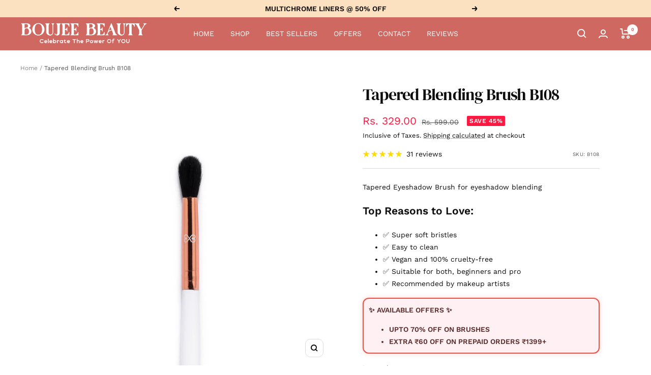

--- FILE ---
content_type: text/html; charset=utf-8
request_url: https://boujeebeauty.in/products/boujee-beauty-tapered-blending-brush-b108
body_size: 61287
content:
<!doctype html><html class="no-js" lang="en" dir="ltr">
  <head>
    <!-- Added by AVADA SEO Suite -->
	<script>
  const avadaLightJsExclude = ['cdn.nfcube.com', 'assets/ecom.js', 'variant-title-king', 'linked_options_variants', 'smile-loader.js', 'smart-product-filter-search', 'rivo-loyalty-referrals', 'avada-cookie-consent', 'consentmo-gdpr', 'quinn', 'pandectes'];
  const avadaLightJsInclude = ['https://www.googletagmanager.com/', 'https://connect.facebook.net/', 'https://business-api.tiktok.com/', 'https://static.klaviyo.com/', 'https://www.clarity.ms/', 'https://t.makehook.ws/', 'https://atlantis.live.zoko.io/', 'https://cdn.rebuyengine.com/', 'https://cdnwidget.judge.me/', 'https://scripts.clarity.ms/', '/cdn/wpm/b7cecd0b6w90c54c6cpe92089d5m57a67346m.js'];
  window.AVADA_SPEED_BLACKLIST = avadaLightJsInclude.map(item => new RegExp(item, 'i'));
  window.AVADA_SPEED_WHITELIST = avadaLightJsExclude.map(item => new RegExp(item, 'i'));
</script>

<script>
  const isSpeedUpEnable = !1773059400000 || Date.now() < 1773059400000;
  if (isSpeedUpEnable) {
    const avadaSpeedUp=1;
    if(isSpeedUpEnable) {
  function _0x55aa(_0x575858,_0x2fd0be){const _0x30a92f=_0x1cb5();return _0x55aa=function(_0x4e8b41,_0xcd1690){_0x4e8b41=_0x4e8b41-(0xb5e+0xd*0x147+-0x1b1a);let _0x1c09f7=_0x30a92f[_0x4e8b41];return _0x1c09f7;},_0x55aa(_0x575858,_0x2fd0be);}(function(_0x4ad4dc,_0x42545f){const _0x5c7741=_0x55aa,_0x323f4d=_0x4ad4dc();while(!![]){try{const _0x588ea5=parseInt(_0x5c7741(0x10c))/(0xb6f+-0x1853+0xce5)*(-parseInt(_0x5c7741(0x157))/(-0x2363*0x1+0x1dd4+0x591*0x1))+-parseInt(_0x5c7741(0x171))/(0x269b+-0xeb+-0xf*0x283)*(parseInt(_0x5c7741(0x116))/(0x2e1+0x1*0x17b3+-0x110*0x19))+-parseInt(_0x5c7741(0x147))/(-0x1489+-0x312*0x6+0x26fa*0x1)+-parseInt(_0x5c7741(0xfa))/(-0x744+0x1*0xb5d+-0x413)*(-parseInt(_0x5c7741(0x102))/(-0x1e87+0x9e*-0x16+0x2c22))+parseInt(_0x5c7741(0x136))/(0x1e2d+0x1498+-0x1a3*0x1f)+parseInt(_0x5c7741(0x16e))/(0x460+0x1d96+0x3*-0xb4f)*(-parseInt(_0x5c7741(0xe3))/(-0x9ca+-0x1*-0x93f+0x1*0x95))+parseInt(_0x5c7741(0xf8))/(-0x1f73*0x1+0x6*-0x510+0x3dde);if(_0x588ea5===_0x42545f)break;else _0x323f4d['push'](_0x323f4d['shift']());}catch(_0x5d6d7e){_0x323f4d['push'](_0x323f4d['shift']());}}}(_0x1cb5,-0x193549+0x5dc3*-0x31+-0x2f963*-0x13),(function(){const _0x5cb2b4=_0x55aa,_0x23f9e9={'yXGBq':function(_0x237aef,_0x385938){return _0x237aef!==_0x385938;},'XduVF':function(_0x21018d,_0x56ff60){return _0x21018d===_0x56ff60;},'RChnz':_0x5cb2b4(0xf4)+_0x5cb2b4(0xe9)+_0x5cb2b4(0x14a),'TAsuR':function(_0xe21eca,_0x33e114){return _0xe21eca%_0x33e114;},'EvLYw':function(_0x1326ad,_0x261d04){return _0x1326ad!==_0x261d04;},'nnhAQ':_0x5cb2b4(0x107),'swpMF':_0x5cb2b4(0x16d),'plMMu':_0x5cb2b4(0xe8)+_0x5cb2b4(0x135),'PqBPA':function(_0x2ba85c,_0x35b541){return _0x2ba85c<_0x35b541;},'NKPCA':_0x5cb2b4(0xfc),'TINqh':function(_0x4116e3,_0x3ffd02,_0x2c8722){return _0x4116e3(_0x3ffd02,_0x2c8722);},'BAueN':_0x5cb2b4(0x120),'NgloT':_0x5cb2b4(0x14c),'ThSSU':function(_0xeb212a,_0x4341c1){return _0xeb212a+_0x4341c1;},'lDDHN':function(_0x4a1a48,_0x45ebfb){return _0x4a1a48 instanceof _0x45ebfb;},'toAYB':function(_0xcf0fa9,_0xf5fa6a){return _0xcf0fa9 instanceof _0xf5fa6a;},'VMiyW':function(_0x5300e4,_0x44e0f4){return _0x5300e4(_0x44e0f4);},'iyhbw':_0x5cb2b4(0x119),'zuWfR':function(_0x19c3e4,_0x4ee6e8){return _0x19c3e4<_0x4ee6e8;},'vEmrv':function(_0xd798cf,_0x5ea2dd){return _0xd798cf!==_0x5ea2dd;},'yxERj':function(_0x24b03b,_0x5aa292){return _0x24b03b||_0x5aa292;},'MZpwM':_0x5cb2b4(0x110)+_0x5cb2b4(0x109)+'pt','IeUHK':function(_0x5a4c7e,_0x2edf70){return _0x5a4c7e-_0x2edf70;},'Idvge':function(_0x3b526e,_0x36b469){return _0x3b526e<_0x36b469;},'qRwfm':_0x5cb2b4(0x16b)+_0x5cb2b4(0xf1),'CvXDN':function(_0x4b4208,_0x1db216){return _0x4b4208<_0x1db216;},'acPIM':function(_0x7d44b7,_0x3020d2){return _0x7d44b7(_0x3020d2);},'MyLMO':function(_0x22d4b2,_0xe7a6a0){return _0x22d4b2<_0xe7a6a0;},'boDyh':function(_0x176992,_0x346381,_0xab7fc){return _0x176992(_0x346381,_0xab7fc);},'ZANXD':_0x5cb2b4(0x10f)+_0x5cb2b4(0x12a)+_0x5cb2b4(0x142),'CXwRZ':_0x5cb2b4(0x123)+_0x5cb2b4(0x15f),'AuMHM':_0x5cb2b4(0x161),'KUuFZ':_0x5cb2b4(0xe6),'MSwtw':_0x5cb2b4(0x13a),'ERvPB':_0x5cb2b4(0x134),'ycTDj':_0x5cb2b4(0x15b),'Tvhir':_0x5cb2b4(0x154)},_0x469be1=_0x23f9e9[_0x5cb2b4(0x153)],_0x36fe07={'blacklist':window[_0x5cb2b4(0x11f)+_0x5cb2b4(0x115)+'T'],'whitelist':window[_0x5cb2b4(0x11f)+_0x5cb2b4(0x13e)+'T']},_0x26516a={'blacklisted':[]},_0x34e4a6=(_0x2be2f5,_0x25b3b2)=>{const _0x80dd2=_0x5cb2b4;if(_0x2be2f5&&(!_0x25b3b2||_0x23f9e9[_0x80dd2(0x13b)](_0x25b3b2,_0x469be1))&&(!_0x36fe07[_0x80dd2(0x170)]||_0x36fe07[_0x80dd2(0x170)][_0x80dd2(0x151)](_0xa5c7cf=>_0xa5c7cf[_0x80dd2(0x12b)](_0x2be2f5)))&&(!_0x36fe07[_0x80dd2(0x165)]||_0x36fe07[_0x80dd2(0x165)][_0x80dd2(0x156)](_0x4e2570=>!_0x4e2570[_0x80dd2(0x12b)](_0x2be2f5)))&&_0x23f9e9[_0x80dd2(0xf7)](avadaSpeedUp,0x5*0x256+-0x1*0x66c+-0x542+0.5)&&_0x2be2f5[_0x80dd2(0x137)](_0x23f9e9[_0x80dd2(0xe7)])){const _0x413c89=_0x2be2f5[_0x80dd2(0x16c)];return _0x23f9e9[_0x80dd2(0xf7)](_0x23f9e9[_0x80dd2(0x11e)](_0x413c89,-0x1deb*-0x1+0xf13+-0x2cfc),0x1176+-0x78b*0x5+0x1441);}return _0x2be2f5&&(!_0x25b3b2||_0x23f9e9[_0x80dd2(0xed)](_0x25b3b2,_0x469be1))&&(!_0x36fe07[_0x80dd2(0x170)]||_0x36fe07[_0x80dd2(0x170)][_0x80dd2(0x151)](_0x3d689d=>_0x3d689d[_0x80dd2(0x12b)](_0x2be2f5)))&&(!_0x36fe07[_0x80dd2(0x165)]||_0x36fe07[_0x80dd2(0x165)][_0x80dd2(0x156)](_0x26a7b3=>!_0x26a7b3[_0x80dd2(0x12b)](_0x2be2f5)));},_0x11462f=function(_0x42927f){const _0x346823=_0x5cb2b4,_0x5426ae=_0x42927f[_0x346823(0x159)+'te'](_0x23f9e9[_0x346823(0x14e)]);return _0x36fe07[_0x346823(0x170)]&&_0x36fe07[_0x346823(0x170)][_0x346823(0x156)](_0x107b0d=>!_0x107b0d[_0x346823(0x12b)](_0x5426ae))||_0x36fe07[_0x346823(0x165)]&&_0x36fe07[_0x346823(0x165)][_0x346823(0x151)](_0x1e7160=>_0x1e7160[_0x346823(0x12b)](_0x5426ae));},_0x39299f=new MutationObserver(_0x45c995=>{const _0x21802a=_0x5cb2b4,_0x3bc801={'mafxh':function(_0x6f9c57,_0x229989){const _0x9d39b1=_0x55aa;return _0x23f9e9[_0x9d39b1(0xf7)](_0x6f9c57,_0x229989);},'SrchE':_0x23f9e9[_0x21802a(0xe2)],'pvjbV':_0x23f9e9[_0x21802a(0xf6)]};for(let _0x333494=-0x7d7+-0x893+0x106a;_0x23f9e9[_0x21802a(0x158)](_0x333494,_0x45c995[_0x21802a(0x16c)]);_0x333494++){const {addedNodes:_0x1b685b}=_0x45c995[_0x333494];for(let _0x2f087=0x1f03+0x84b+0x1*-0x274e;_0x23f9e9[_0x21802a(0x158)](_0x2f087,_0x1b685b[_0x21802a(0x16c)]);_0x2f087++){const _0x4e5bac=_0x1b685b[_0x2f087];if(_0x23f9e9[_0x21802a(0xf7)](_0x4e5bac[_0x21802a(0x121)],-0x1f3a+-0x1*0x1b93+-0x3*-0x139a)&&_0x23f9e9[_0x21802a(0xf7)](_0x4e5bac[_0x21802a(0x152)],_0x23f9e9[_0x21802a(0xe0)])){const _0x5d9a67=_0x4e5bac[_0x21802a(0x107)],_0x3fb522=_0x4e5bac[_0x21802a(0x16d)];if(_0x23f9e9[_0x21802a(0x103)](_0x34e4a6,_0x5d9a67,_0x3fb522)){_0x26516a[_0x21802a(0x160)+'d'][_0x21802a(0x128)]([_0x4e5bac,_0x4e5bac[_0x21802a(0x16d)]]),_0x4e5bac[_0x21802a(0x16d)]=_0x469be1;const _0x1e52da=function(_0x2c95ff){const _0x359b13=_0x21802a;if(_0x3bc801[_0x359b13(0x118)](_0x4e5bac[_0x359b13(0x159)+'te'](_0x3bc801[_0x359b13(0x166)]),_0x469be1))_0x2c95ff[_0x359b13(0x112)+_0x359b13(0x150)]();_0x4e5bac[_0x359b13(0xec)+_0x359b13(0x130)](_0x3bc801[_0x359b13(0xe4)],_0x1e52da);};_0x4e5bac[_0x21802a(0x12d)+_0x21802a(0x163)](_0x23f9e9[_0x21802a(0xf6)],_0x1e52da),_0x4e5bac[_0x21802a(0x12c)+_0x21802a(0x131)]&&_0x4e5bac[_0x21802a(0x12c)+_0x21802a(0x131)][_0x21802a(0x11a)+'d'](_0x4e5bac);}}}}});_0x39299f[_0x5cb2b4(0x105)](document[_0x5cb2b4(0x10b)+_0x5cb2b4(0x16a)],{'childList':!![],'subtree':!![]});const _0x2910a9=/[|\\{}()\[\]^$+*?.]/g,_0xa9f173=function(..._0x1baa33){const _0x3053cc=_0x5cb2b4,_0x2e6f61={'mMWha':function(_0x158c76,_0x5c404b){const _0x25a05c=_0x55aa;return _0x23f9e9[_0x25a05c(0xf7)](_0x158c76,_0x5c404b);},'BXirI':_0x23f9e9[_0x3053cc(0x141)],'COGok':function(_0x421bf7,_0x55453a){const _0x4fd417=_0x3053cc;return _0x23f9e9[_0x4fd417(0x167)](_0x421bf7,_0x55453a);},'XLSAp':function(_0x193984,_0x35c446){const _0x5bbecf=_0x3053cc;return _0x23f9e9[_0x5bbecf(0xed)](_0x193984,_0x35c446);},'EygRw':function(_0xfbb69c,_0x21b15d){const _0xe5c840=_0x3053cc;return _0x23f9e9[_0xe5c840(0x104)](_0xfbb69c,_0x21b15d);},'xZuNx':_0x23f9e9[_0x3053cc(0x139)],'SBUaW':function(_0x5739bf,_0x2c2fab){const _0x42cbb1=_0x3053cc;return _0x23f9e9[_0x42cbb1(0x172)](_0x5739bf,_0x2c2fab);},'EAoTR':function(_0x123b29,_0x5b29bf){const _0x2828d2=_0x3053cc;return _0x23f9e9[_0x2828d2(0x11d)](_0x123b29,_0x5b29bf);},'cdYdq':_0x23f9e9[_0x3053cc(0x14e)],'WzJcf':_0x23f9e9[_0x3053cc(0xe2)],'nytPK':function(_0x53f733,_0x4ad021){const _0x4f0333=_0x3053cc;return _0x23f9e9[_0x4f0333(0x148)](_0x53f733,_0x4ad021);},'oUrHG':_0x23f9e9[_0x3053cc(0x14d)],'dnxjX':function(_0xed6b5f,_0x573f55){const _0x57aa03=_0x3053cc;return _0x23f9e9[_0x57aa03(0x15a)](_0xed6b5f,_0x573f55);}};_0x23f9e9[_0x3053cc(0x15d)](_0x1baa33[_0x3053cc(0x16c)],-0x1a3*-0x9+-0xf9*0xb+-0x407*0x1)?(_0x36fe07[_0x3053cc(0x170)]=[],_0x36fe07[_0x3053cc(0x165)]=[]):(_0x36fe07[_0x3053cc(0x170)]&&(_0x36fe07[_0x3053cc(0x170)]=_0x36fe07[_0x3053cc(0x170)][_0x3053cc(0x106)](_0xa8e001=>_0x1baa33[_0x3053cc(0x156)](_0x4a8a28=>{const _0x2e425b=_0x3053cc;if(_0x2e6f61[_0x2e425b(0x111)](typeof _0x4a8a28,_0x2e6f61[_0x2e425b(0x155)]))return!_0xa8e001[_0x2e425b(0x12b)](_0x4a8a28);else{if(_0x2e6f61[_0x2e425b(0xeb)](_0x4a8a28,RegExp))return _0x2e6f61[_0x2e425b(0x145)](_0xa8e001[_0x2e425b(0xdf)](),_0x4a8a28[_0x2e425b(0xdf)]());}}))),_0x36fe07[_0x3053cc(0x165)]&&(_0x36fe07[_0x3053cc(0x165)]=[..._0x36fe07[_0x3053cc(0x165)],..._0x1baa33[_0x3053cc(0xff)](_0x4e4c02=>{const _0x7c755c=_0x3053cc;if(_0x23f9e9[_0x7c755c(0xf7)](typeof _0x4e4c02,_0x23f9e9[_0x7c755c(0x141)])){const _0x932437=_0x4e4c02[_0x7c755c(0xea)](_0x2910a9,_0x23f9e9[_0x7c755c(0x16f)]),_0x34e686=_0x23f9e9[_0x7c755c(0xf0)](_0x23f9e9[_0x7c755c(0xf0)]('.*',_0x932437),'.*');if(_0x36fe07[_0x7c755c(0x165)][_0x7c755c(0x156)](_0x21ef9a=>_0x21ef9a[_0x7c755c(0xdf)]()!==_0x34e686[_0x7c755c(0xdf)]()))return new RegExp(_0x34e686);}else{if(_0x23f9e9[_0x7c755c(0x117)](_0x4e4c02,RegExp)){if(_0x36fe07[_0x7c755c(0x165)][_0x7c755c(0x156)](_0x5a3f09=>_0x5a3f09[_0x7c755c(0xdf)]()!==_0x4e4c02[_0x7c755c(0xdf)]()))return _0x4e4c02;}}return null;})[_0x3053cc(0x106)](Boolean)]));const _0x3eeb55=document[_0x3053cc(0x11b)+_0x3053cc(0x10e)](_0x23f9e9[_0x3053cc(0xf0)](_0x23f9e9[_0x3053cc(0xf0)](_0x23f9e9[_0x3053cc(0x122)],_0x469be1),'"]'));for(let _0xf831f7=-0x21aa+-0x1793+0x393d*0x1;_0x23f9e9[_0x3053cc(0x14b)](_0xf831f7,_0x3eeb55[_0x3053cc(0x16c)]);_0xf831f7++){const _0x5868cb=_0x3eeb55[_0xf831f7];_0x23f9e9[_0x3053cc(0x132)](_0x11462f,_0x5868cb)&&(_0x26516a[_0x3053cc(0x160)+'d'][_0x3053cc(0x128)]([_0x5868cb,_0x23f9e9[_0x3053cc(0x14d)]]),_0x5868cb[_0x3053cc(0x12c)+_0x3053cc(0x131)][_0x3053cc(0x11a)+'d'](_0x5868cb));}let _0xdf8cd0=-0x17da+0x2461+-0xc87*0x1;[..._0x26516a[_0x3053cc(0x160)+'d']][_0x3053cc(0x10d)](([_0x226aeb,_0x33eaa7],_0xe33bca)=>{const _0x2aa7bf=_0x3053cc;if(_0x2e6f61[_0x2aa7bf(0x143)](_0x11462f,_0x226aeb)){const _0x41da0d=document[_0x2aa7bf(0x11c)+_0x2aa7bf(0x131)](_0x2e6f61[_0x2aa7bf(0x127)]);for(let _0x6784c7=0xd7b+-0xaa5+-0x2d6;_0x2e6f61[_0x2aa7bf(0x164)](_0x6784c7,_0x226aeb[_0x2aa7bf(0xe5)][_0x2aa7bf(0x16c)]);_0x6784c7++){const _0x4ca758=_0x226aeb[_0x2aa7bf(0xe5)][_0x6784c7];_0x2e6f61[_0x2aa7bf(0x12f)](_0x4ca758[_0x2aa7bf(0x133)],_0x2e6f61[_0x2aa7bf(0x13f)])&&_0x2e6f61[_0x2aa7bf(0x145)](_0x4ca758[_0x2aa7bf(0x133)],_0x2e6f61[_0x2aa7bf(0x100)])&&_0x41da0d[_0x2aa7bf(0xe1)+'te'](_0x4ca758[_0x2aa7bf(0x133)],_0x226aeb[_0x2aa7bf(0xe5)][_0x6784c7][_0x2aa7bf(0x12e)]);}_0x41da0d[_0x2aa7bf(0xe1)+'te'](_0x2e6f61[_0x2aa7bf(0x13f)],_0x226aeb[_0x2aa7bf(0x107)]),_0x41da0d[_0x2aa7bf(0xe1)+'te'](_0x2e6f61[_0x2aa7bf(0x100)],_0x2e6f61[_0x2aa7bf(0x101)](_0x33eaa7,_0x2e6f61[_0x2aa7bf(0x126)])),document[_0x2aa7bf(0x113)][_0x2aa7bf(0x146)+'d'](_0x41da0d),_0x26516a[_0x2aa7bf(0x160)+'d'][_0x2aa7bf(0x162)](_0x2e6f61[_0x2aa7bf(0x13d)](_0xe33bca,_0xdf8cd0),-0x105d*0x2+0x1*-0xeaa+0x2f65),_0xdf8cd0++;}}),_0x36fe07[_0x3053cc(0x170)]&&_0x23f9e9[_0x3053cc(0xf3)](_0x36fe07[_0x3053cc(0x170)][_0x3053cc(0x16c)],0x10f2+-0x1a42+0x951)&&_0x39299f[_0x3053cc(0x15c)]();},_0x4c2397=document[_0x5cb2b4(0x11c)+_0x5cb2b4(0x131)],_0x573f89={'src':Object[_0x5cb2b4(0x14f)+_0x5cb2b4(0xfd)+_0x5cb2b4(0x144)](HTMLScriptElement[_0x5cb2b4(0xf9)],_0x23f9e9[_0x5cb2b4(0x14e)]),'type':Object[_0x5cb2b4(0x14f)+_0x5cb2b4(0xfd)+_0x5cb2b4(0x144)](HTMLScriptElement[_0x5cb2b4(0xf9)],_0x23f9e9[_0x5cb2b4(0xe2)])};document[_0x5cb2b4(0x11c)+_0x5cb2b4(0x131)]=function(..._0x4db605){const _0x1480b5=_0x5cb2b4,_0x3a6982={'KNNxG':function(_0x32fa39,_0x2a57e4,_0x3cc08f){const _0x5ead12=_0x55aa;return _0x23f9e9[_0x5ead12(0x169)](_0x32fa39,_0x2a57e4,_0x3cc08f);}};if(_0x23f9e9[_0x1480b5(0x13b)](_0x4db605[-0x4*-0x376+0x4*0x2f+-0xe94][_0x1480b5(0x140)+'e'](),_0x23f9e9[_0x1480b5(0x139)]))return _0x4c2397[_0x1480b5(0x114)](document)(..._0x4db605);const _0x2f091d=_0x4c2397[_0x1480b5(0x114)](document)(..._0x4db605);try{Object[_0x1480b5(0xf2)+_0x1480b5(0x149)](_0x2f091d,{'src':{..._0x573f89[_0x1480b5(0x107)],'set'(_0x3ae2bc){const _0x5d6fdc=_0x1480b5;_0x3a6982[_0x5d6fdc(0x129)](_0x34e4a6,_0x3ae2bc,_0x2f091d[_0x5d6fdc(0x16d)])&&_0x573f89[_0x5d6fdc(0x16d)][_0x5d6fdc(0x10a)][_0x5d6fdc(0x125)](this,_0x469be1),_0x573f89[_0x5d6fdc(0x107)][_0x5d6fdc(0x10a)][_0x5d6fdc(0x125)](this,_0x3ae2bc);}},'type':{..._0x573f89[_0x1480b5(0x16d)],'get'(){const _0x436e9e=_0x1480b5,_0x4b63b9=_0x573f89[_0x436e9e(0x16d)][_0x436e9e(0xfb)][_0x436e9e(0x125)](this);if(_0x23f9e9[_0x436e9e(0xf7)](_0x4b63b9,_0x469be1)||_0x23f9e9[_0x436e9e(0x103)](_0x34e4a6,this[_0x436e9e(0x107)],_0x4b63b9))return null;return _0x4b63b9;},'set'(_0x174ea3){const _0x1dff57=_0x1480b5,_0xa2fd13=_0x23f9e9[_0x1dff57(0x103)](_0x34e4a6,_0x2f091d[_0x1dff57(0x107)],_0x2f091d[_0x1dff57(0x16d)])?_0x469be1:_0x174ea3;_0x573f89[_0x1dff57(0x16d)][_0x1dff57(0x10a)][_0x1dff57(0x125)](this,_0xa2fd13);}}}),_0x2f091d[_0x1480b5(0xe1)+'te']=function(_0x5b0870,_0x8c60d5){const _0xab22d4=_0x1480b5;if(_0x23f9e9[_0xab22d4(0xf7)](_0x5b0870,_0x23f9e9[_0xab22d4(0xe2)])||_0x23f9e9[_0xab22d4(0xf7)](_0x5b0870,_0x23f9e9[_0xab22d4(0x14e)]))_0x2f091d[_0x5b0870]=_0x8c60d5;else HTMLScriptElement[_0xab22d4(0xf9)][_0xab22d4(0xe1)+'te'][_0xab22d4(0x125)](_0x2f091d,_0x5b0870,_0x8c60d5);};}catch(_0x5a9461){console[_0x1480b5(0x168)](_0x23f9e9[_0x1480b5(0xef)],_0x5a9461);}return _0x2f091d;};const _0x5883c5=[_0x23f9e9[_0x5cb2b4(0xfe)],_0x23f9e9[_0x5cb2b4(0x13c)],_0x23f9e9[_0x5cb2b4(0xf5)],_0x23f9e9[_0x5cb2b4(0x15e)],_0x23f9e9[_0x5cb2b4(0x138)],_0x23f9e9[_0x5cb2b4(0x124)]],_0x4ab8d2=_0x5883c5[_0x5cb2b4(0xff)](_0x439d08=>{return{'type':_0x439d08,'listener':()=>_0xa9f173(),'options':{'passive':!![]}};});_0x4ab8d2[_0x5cb2b4(0x10d)](_0x4d3535=>{const _0x3882ab=_0x5cb2b4;document[_0x3882ab(0x12d)+_0x3882ab(0x163)](_0x4d3535[_0x3882ab(0x16d)],_0x4d3535[_0x3882ab(0xee)],_0x4d3535[_0x3882ab(0x108)]);});}()));function _0x1cb5(){const _0x15f8e0=['ault','some','tagName','CXwRZ','wheel','BXirI','every','6lYvYYX','PqBPA','getAttribu','IeUHK','touchstart','disconnect','Idvge','ERvPB','/blocked','blackliste','keydown','splice','stener','SBUaW','whitelist','SrchE','toAYB','warn','boDyh','ement','script[typ','length','type','346347wGqEBH','NgloT','blacklist','33OVoYHk','zuWfR','toString','NKPCA','setAttribu','swpMF','230EEqEiq','pvjbV','attributes','mousemove','RChnz','beforescri','y.com/exte','replace','COGok','removeEven','EvLYw','listener','ZANXD','ThSSU','e="','defineProp','MyLMO','cdn.shopif','MSwtw','plMMu','XduVF','22621984JRJQxz','prototype','8818116NVbcZr','get','SCRIPT','ertyDescri','AuMHM','map','WzJcf','nytPK','7kiZatp','TINqh','VMiyW','observe','filter','src','options','n/javascri','set','documentEl','478083wuqgQV','forEach','torAll','Avada cann','applicatio','mMWha','preventDef','head','bind','D_BLACKLIS','75496skzGVx','lDDHN','mafxh','script','removeChil','querySelec','createElem','vEmrv','TAsuR','AVADA_SPEE','string','nodeType','qRwfm','javascript','Tvhir','call','oUrHG','xZuNx','push','KNNxG','ot lazy lo','test','parentElem','addEventLi','value','EAoTR','tListener','ent','acPIM','name','touchmove','ptexecute','6968312SmqlIb','includes','ycTDj','iyhbw','touchend','yXGBq','KUuFZ','dnxjX','D_WHITELIS','cdYdq','toLowerCas','BAueN','ad script','EygRw','ptor','XLSAp','appendChil','4975500NoPAFA','yxERj','erties','nsions','CvXDN','\$&','MZpwM','nnhAQ','getOwnProp'];_0x1cb5=function(){return _0x15f8e0;};return _0x1cb5();}
}
    class LightJsLoader{constructor(e){this.jQs=[],this.listener=this.handleListener.bind(this,e),this.scripts=["default","defer","async"].reduce(((e,t)=>({...e,[t]:[]})),{});const t=this;e.forEach((e=>window.addEventListener(e,t.listener,{passive:!0})))}handleListener(e){const t=this;return e.forEach((e=>window.removeEventListener(e,t.listener))),"complete"===document.readyState?this.handleDOM():document.addEventListener("readystatechange",(e=>{if("complete"===e.target.readyState)return setTimeout(t.handleDOM.bind(t),1)}))}async handleDOM(){this.suspendEvent(),this.suspendJQuery(),this.findScripts(),this.preloadScripts();for(const e of Object.keys(this.scripts))await this.replaceScripts(this.scripts[e]);for(const e of["DOMContentLoaded","readystatechange"])await this.requestRepaint(),document.dispatchEvent(new Event("lightJS-"+e));document.lightJSonreadystatechange&&document.lightJSonreadystatechange();for(const e of["DOMContentLoaded","load"])await this.requestRepaint(),window.dispatchEvent(new Event("lightJS-"+e));await this.requestRepaint(),window.lightJSonload&&window.lightJSonload(),await this.requestRepaint(),this.jQs.forEach((e=>e(window).trigger("lightJS-jquery-load"))),window.dispatchEvent(new Event("lightJS-pageshow")),await this.requestRepaint(),window.lightJSonpageshow&&window.lightJSonpageshow()}async requestRepaint(){return new Promise((e=>requestAnimationFrame(e)))}findScripts(){document.querySelectorAll("script[type=lightJs]").forEach((e=>{e.hasAttribute("src")?e.hasAttribute("async")&&e.async?this.scripts.async.push(e):e.hasAttribute("defer")&&e.defer?this.scripts.defer.push(e):this.scripts.default.push(e):this.scripts.default.push(e)}))}preloadScripts(){const e=this,t=Object.keys(this.scripts).reduce(((t,n)=>[...t,...e.scripts[n]]),[]),n=document.createDocumentFragment();t.forEach((e=>{const t=e.getAttribute("src");if(!t)return;const s=document.createElement("link");s.href=t,s.rel="preload",s.as="script",n.appendChild(s)})),document.head.appendChild(n)}async replaceScripts(e){let t;for(;t=e.shift();)await this.requestRepaint(),new Promise((e=>{const n=document.createElement("script");[...t.attributes].forEach((e=>{"type"!==e.nodeName&&n.setAttribute(e.nodeName,e.nodeValue)})),t.hasAttribute("src")?(n.addEventListener("load",e),n.addEventListener("error",e)):(n.text=t.text,e()),t.parentNode.replaceChild(n,t)}))}suspendEvent(){const e={};[{obj:document,name:"DOMContentLoaded"},{obj:window,name:"DOMContentLoaded"},{obj:window,name:"load"},{obj:window,name:"pageshow"},{obj:document,name:"readystatechange"}].map((t=>function(t,n){function s(n){return e[t].list.indexOf(n)>=0?"lightJS-"+n:n}e[t]||(e[t]={list:[n],add:t.addEventListener,remove:t.removeEventListener},t.addEventListener=(...n)=>{n[0]=s(n[0]),e[t].add.apply(t,n)},t.removeEventListener=(...n)=>{n[0]=s(n[0]),e[t].remove.apply(t,n)})}(t.obj,t.name))),[{obj:document,name:"onreadystatechange"},{obj:window,name:"onpageshow"}].map((e=>function(e,t){let n=e[t];Object.defineProperty(e,t,{get:()=>n||function(){},set:s=>{e["lightJS"+t]=n=s}})}(e.obj,e.name)))}suspendJQuery(){const e=this;let t=window.jQuery;Object.defineProperty(window,"jQuery",{get:()=>t,set(n){if(!n||!n.fn||!e.jQs.includes(n))return void(t=n);n.fn.ready=n.fn.init.prototype.ready=e=>{e.bind(document)(n)};const s=n.fn.on;n.fn.on=n.fn.init.prototype.on=function(...e){if(window!==this[0])return s.apply(this,e),this;const t=e=>e.split(" ").map((e=>"load"===e||0===e.indexOf("load.")?"lightJS-jquery-load":e)).join(" ");return"string"==typeof e[0]||e[0]instanceof String?(e[0]=t(e[0]),s.apply(this,e),this):("object"==typeof e[0]&&Object.keys(e[0]).forEach((n=>{delete Object.assign(e[0],{[t(n)]:e[0][n]})[n]})),s.apply(this,e),this)},e.jQs.push(n),t=n}})}}
new LightJsLoader(["keydown","mousemove","touchend","touchmove","touchstart","wheel"]);
  }
</script>

	<!-- /Added by AVADA SEO Suite -->
<!--LOOMI SDK-->
<!--DO NOT EDIT-->
<link rel="preconnect"  href="https://live.visually-io.com/" crossorigin>
<link rel="dns-prefetch" href="https://live.visually-io.com/">
<script>
(()=> {
    const env = 2;
    var store = "boujee-beauty-8b45.myshopify.com";
    var alias = store.replace(".myshopify.com", "").replaceAll("-", "_").toUpperCase();
    var jitsuKey =  "js.59575992459";
    window.loomi_ctx = {...(window.loomi_ctx || {}),storeAlias:alias,jitsuKey,env};
    
    
	
	var product = {};
	var variants = [];
	
	variants.push({id:40511257936011,policy:"deny",price:32900,iq:23});
	
	product.variants = variants;
	product.oos = !true;
	product.price = 32900 ;
	window.loomi_ctx.current_product=product;
	window.loomi_ctx.productId=6917676171403;
	window.loomi_ctx.variantId = 40511257936011;
	
})()
</script>
<link href="https://live.visually-io.com/widgets/vsly-preact.min.js?k=js.59575992459&e=2&s=BOUJEE_BEAUTY_8B45" rel="preload" as="script">
<script type="text/javascript" src="https://live.visually-io.com/widgets/vsly-preact.min.js?k=js.59575992459&e=2&s=BOUJEE_BEAUTY_8B45"></script>
<link href="https://live.visually-io.com/cf/BOUJEE_BEAUTY_8B45.js" rel="preload" as="script">
<link href="https://live.visually-io.com/v/visually.js" rel="preload" as="script">
<script type="text/javascript" src="https://live.visually-io.com/cf/BOUJEE_BEAUTY_8B45.js"></script>
<script type="text/javascript" src="https://live.visually-io.com/v/visually.js"></script>
<script defer type="text/javascript" src="https://live.visually-io.com/v/visually-a.js"></script>
<!--LOOMI SDK-->


	
    <!-- Google tag (gtag.js) -->
<script async src="https://www.googletagmanager.com/gtag/js?id=UA-131807930-1"></script>
<script>
  window.dataLayer = window.dataLayer || [];
  function gtag(){dataLayer.push(arguments);}
  gtag('js', new Date());

  gtag('config', 'UA-131807930-1');
</script>

    
    <!-- Google tag (gtag.js) -->
<script async src="https://www.googletagmanager.com/gtag/js?id=AW-10777907356"></script>
<script>
  window.dataLayer = window.dataLayer || [];
  function gtag(){dataLayer.push(arguments);}
  gtag('js', new Date());

  gtag('config', 'AW-10777907356');
</script>

    <!-- Google tag (gtag.js) -->
<script async src="https://www.googletagmanager.com/gtag/js?id=G-93FRJEJ773"></script>
<script>
  window.dataLayer = window.dataLayer || [];
  function gtag(){dataLayer.push(arguments);}
  gtag('js', new Date());

  gtag('config', 'G-93FRJEJ773');
</script>

     <!-- Microsoft Clarity Code -->
<script type="text/javascript">
    (function(c,l,a,r,i,t,y){
        c[a]=c[a]||function(){(c[a].q=c[a].q||[]).push(arguments)};
        t=l.createElement(r);t.async=1;t.src="https://www.clarity.ms/tag/"+i;
        y=l.getElementsByTagName(r)[0];y.parentNode.insertBefore(t,y);
    })(window, document, "clarity", "script", "m88ubm4no8");
</script>

    <meta charset="utf-8">
    <meta name="viewport" content="width=device-width, initial-scale=1.0, height=device-height, minimum-scale=1.0, maximum-scale=1.0">
    <meta name="theme-color" content="#ce6861">

    <title>Tapered Blending Brush B108 | Boujee Beauty</title><meta name="description" content="Facing difficulty blending eyeshadows in the crease? This Tapered Blending Brush is what you are looking for! It&#39;s tapered top helps to blend eyeshadows in the crease beautifully. This eyeshadow makeup brush is designed for blending a color base eyeshadow into the crease of the eyelid for a soft finish."><link rel="canonical" href="https://boujeebeauty.in/products/boujee-beauty-tapered-blending-brush-b108"><link rel="shortcut icon" href="//boujeebeauty.in/cdn/shop/files/favicon_96x96.png?v=1658400863" type="image/png"><link rel="preconnect" href="https://cdn.shopify.com">
    <link rel="dns-prefetch" href="https://productreviews.shopifycdn.com">
    <link rel="dns-prefetch" href="https://www.google-analytics.com"><link rel="preconnect" href="https://fonts.shopifycdn.com" crossorigin><link rel="preload" as="style" href="//boujeebeauty.in/cdn/shop/t/24/assets/theme.aio.min.css?v=51780509458609674981745328887">
    <link rel="preload" as="script" href="//boujeebeauty.in/cdn/shop/t/24/assets/vendor.aio.min.js?v=14846868698766120701745328887">
    <link rel="preload" as="script" href="//boujeebeauty.in/cdn/shop/t/24/assets/theme.aio.min.js?v=97022672914606587951745328887"><link rel="preload" as="fetch" href="/products/boujee-beauty-tapered-blending-brush-b108.js" crossorigin>
      <link rel="preload" as="image" imagesizes="(max-width: 999px) calc(100vw - 48px), 640px" imagesrcset="//boujeebeauty.in/cdn/shop/products/108-min_400x.jpg?v=1739785101 400w, //boujeebeauty.in/cdn/shop/products/108-min_500x.jpg?v=1739785101 500w, //boujeebeauty.in/cdn/shop/products/108-min_600x.jpg?v=1739785101 600w, //boujeebeauty.in/cdn/shop/products/108-min_700x.jpg?v=1739785101 700w, //boujeebeauty.in/cdn/shop/products/108-min_800x.jpg?v=1739785101 800w, //boujeebeauty.in/cdn/shop/products/108-min_900x.jpg?v=1739785101 900w, //boujeebeauty.in/cdn/shop/products/108-min_1000x.jpg?v=1739785101 1000w, //boujeebeauty.in/cdn/shop/products/108-min_1100x.jpg?v=1739785101 1100w, //boujeebeauty.in/cdn/shop/products/108-min_1200x.jpg?v=1739785101 1200w, //boujeebeauty.in/cdn/shop/products/108-min_1300x.jpg?v=1739785101 1300w, //boujeebeauty.in/cdn/shop/products/108-min_1400x.jpg?v=1739785101 1400w, //boujeebeauty.in/cdn/shop/products/108-min_1500x.jpg?v=1739785101 1500w, //boujeebeauty.in/cdn/shop/products/108-min_1600x.jpg?v=1739785101 1600w, //boujeebeauty.in/cdn/shop/products/108-min_1700x.jpg?v=1739785101 1700w, //boujeebeauty.in/cdn/shop/products/108-min_1772x.jpg?v=1739785101 1772w
"><link rel="preload" as="script" href="//boujeebeauty.in/cdn/shop/t/24/assets/flickity.aio.min.js?v=125440539007897507471745328887"><meta property="og:type" content="product">
  <meta property="og:title" content="Tapered Blending Brush B108">
  <meta property="product:price:amount" content="329.00">
  <meta property="product:price:currency" content="INR"><meta property="og:image" content="http://boujeebeauty.in/cdn/shop/products/108-min.jpg?v=1739785101">
  <meta property="og:image:secure_url" content="https://boujeebeauty.in/cdn/shop/products/108-min.jpg?v=1739785101">
  <meta property="og:image:width" content="1772">
  <meta property="og:image:height" content="1772"><meta property="og:description" content="Facing difficulty blending eyeshadows in the crease? This Tapered Blending Brush is what you are looking for! It&#39;s tapered top helps to blend eyeshadows in the crease beautifully. This eyeshadow makeup brush is designed for blending a color base eyeshadow into the crease of the eyelid for a soft finish."><meta property="og:url" content="https://boujeebeauty.in/products/boujee-beauty-tapered-blending-brush-b108">
<meta property="og:site_name" content="Boujee Beauty"><meta name="twitter:card" content="summary"><meta name="twitter:title" content="Tapered Blending Brush B108">
  <meta name="twitter:description" content="Facing difficulty blending eyeshadows in the crease? ﻿﻿This Tapered Blending Brush is what you are looking for! It&#39;s tapered top helps to blend eyeshadows in the crease beautifully. This eyeshadow makeup brush is designed for blending a color base eyeshadow into the crease of the eyelid for a soft finish. It also works to contour on the sides of your nose or to blend out your concealers. Features: Flawless Makeup: This makeup brush can be used in many different ways to create a flawless eye look Perfect Eyeshadow Blending: Perfect for application and blending of eyeshadow close to the lash line and in the crease of the eye Seamless Blending: Picks the right amount of product and blends it seamlessly with minimum wastage Vegan and Cruelty-Free: All our brushes are Vegan, 100% Cruelty-Free, Super-Soft, Multitasking and Durable Brush Dimension:   Brush Hair     1.8"><meta name="twitter:image" content="https://boujeebeauty.in/cdn/shop/products/108-min_1200x1200_crop_center.jpg?v=1739785101">
  <meta name="twitter:image:alt" content="Tapered Blending Brush - Boujee Beauty">
    
  <script type="application/ld+json">
  {
    "@context": "https://schema.org",
    "@type": "Product",
    "productID": 6917676171403,
    "offers": [{
          "@type": "Offer",
          "name": "Default Title",
          "availability":"https://schema.org/InStock",
          "price": 329.0,
          "priceCurrency": "INR",
          "priceValidUntil": "2026-02-05","sku": "B108",
          "url": "/products/boujee-beauty-tapered-blending-brush-b108?variant=40511257936011"
        }
],"aggregateRating": {
        "@type": "AggregateRating",
        "ratingValue": "4.77",
        "reviewCount": "31",
        "worstRating": "1.0",
        "bestRating": "5.0"
      },"brand": {
      "@type": "Brand",
      "name": "Boujee Beauty"
    },
    "name": "Tapered Blending Brush B108",
    "description": "Facing difficulty blending eyeshadows in the crease?\n﻿﻿This Tapered Blending Brush is what you are looking for! It's tapered top helps to blend eyeshadows in the crease beautifully. This eyeshadow makeup brush is designed for blending a color base eyeshadow into the crease of the eyelid for a soft finish. It also works to contour on the sides of your nose or to blend out your concealers.\nFeatures:\n\n\nFlawless Makeup: This makeup brush can be used in many different ways to create a flawless eye look\nPerfect Eyeshadow Blending: Perfect for application and blending of eyeshadow close to the lash line and in the crease of the eye\nSeamless Blending: Picks the right amount of product and blends it seamlessly with minimum wastage\n\nVegan and Cruelty-Free: All our brushes are Vegan, 100% Cruelty-Free, Super-Soft, Multitasking and Durable\n\nBrush Dimension:\n\n\n\n  Brush Hair\n    1.8 cm\n\n\n  Ferrule\n    4.0 cm\n\n\n  Handle\n  11.2 cm\n\n\n\n*Note: As the brushes are handmade, dimensions may vary slightly",
    "category": "Eye Makeup",
    "url": "/products/boujee-beauty-tapered-blending-brush-b108",
    "sku": "B108",
    "image": {
      "@type": "ImageObject",
      "url": "https://boujeebeauty.in/cdn/shop/products/108-min.jpg?v=1739785101&width=1024",
      "image": "https://boujeebeauty.in/cdn/shop/products/108-min.jpg?v=1739785101&width=1024",
      "name": "Tapered Blending Brush - Boujee Beauty",
      "width": "1024",
      "height": "1024"
    }
  }
  </script>



  <script type="application/ld+json">
  {
    "@context": "https://schema.org",
    "@type": "BreadcrumbList",
  "itemListElement": [{
      "@type": "ListItem",
      "position": 1,
      "name": "Home",
      "item": "https://boujeebeauty.in"
    },{
          "@type": "ListItem",
          "position": 2,
          "name": "Tapered Blending Brush B108",
          "item": "https://boujeebeauty.in/products/boujee-beauty-tapered-blending-brush-b108"
        }]
  }
  </script>


    <link rel="preload" href="//boujeebeauty.in/cdn/fonts/dm_serif_display/dmserifdisplay_n4.d2fb62d84e79a0e0554bcf26e5e3d5bd86318b17.woff2" as="font" type="font/woff2" crossorigin><link rel="preload" href="//boujeebeauty.in/cdn/fonts/work_sans/worksans_n4.b7973b3d07d0ace13de1b1bea9c45759cdbe12cf.woff2" as="font" type="font/woff2" crossorigin><style>
  /* Typography (heading) */
  @font-face {
  font-family: "DM Serif Display";
  font-weight: 400;
  font-style: normal;
  font-display: swap;
  src: url("//boujeebeauty.in/cdn/fonts/dm_serif_display/dmserifdisplay_n4.d2fb62d84e79a0e0554bcf26e5e3d5bd86318b17.woff2") format("woff2"),
       url("//boujeebeauty.in/cdn/fonts/dm_serif_display/dmserifdisplay_n4.776a8bf9adeb2bdfa35851c8b8f6488e4bd0da4e.woff") format("woff");
}

@font-face {
  font-family: "DM Serif Display";
  font-weight: 400;
  font-style: italic;
  font-display: swap;
  src: url("//boujeebeauty.in/cdn/fonts/dm_serif_display/dmserifdisplay_i4.ded609b7af419cfaa3d7b74c93adb618780a44d2.woff2") format("woff2"),
       url("//boujeebeauty.in/cdn/fonts/dm_serif_display/dmserifdisplay_i4.542e1a9c39cbb3bbdcdb001c5b0ff5ce62f13c92.woff") format("woff");
}

/* Typography (body) */
  @font-face {
  font-family: "Work Sans";
  font-weight: 400;
  font-style: normal;
  font-display: swap;
  src: url("//boujeebeauty.in/cdn/fonts/work_sans/worksans_n4.b7973b3d07d0ace13de1b1bea9c45759cdbe12cf.woff2") format("woff2"),
       url("//boujeebeauty.in/cdn/fonts/work_sans/worksans_n4.cf5ceb1e6d373a9505e637c1aff0a71d0959556d.woff") format("woff");
}

@font-face {
  font-family: "Work Sans";
  font-weight: 400;
  font-style: italic;
  font-display: swap;
  src: url("//boujeebeauty.in/cdn/fonts/work_sans/worksans_i4.16ff51e3e71fc1d09ff97b9ff9ccacbeeb384ec4.woff2") format("woff2"),
       url("//boujeebeauty.in/cdn/fonts/work_sans/worksans_i4.ed4a1418cba5b7f04f79e4d5c8a5f1a6bd34f23b.woff") format("woff");
}

@font-face {
  font-family: "Work Sans";
  font-weight: 600;
  font-style: normal;
  font-display: swap;
  src: url("//boujeebeauty.in/cdn/fonts/work_sans/worksans_n6.75811c3bd5161ea6e3ceb2d48ca889388f9bd5fe.woff2") format("woff2"),
       url("//boujeebeauty.in/cdn/fonts/work_sans/worksans_n6.defcf26f28f3fa3df4555714d3f2e0f1217d7772.woff") format("woff");
}

@font-face {
  font-family: "Work Sans";
  font-weight: 600;
  font-style: italic;
  font-display: swap;
  src: url("//boujeebeauty.in/cdn/fonts/work_sans/worksans_i6.78fba5461dc3c46449871ad9378fc3fd89177502.woff2") format("woff2"),
       url("//boujeebeauty.in/cdn/fonts/work_sans/worksans_i6.e96d1853127697ea13d53cd7adc74309426a22a9.woff") format("woff");
}

:root {--heading-color: 13, 13, 13;
    --text-color: 13, 13, 13;
    --background: 255, 255, 255;
    --secondary-background: 255, 255, 255;
    --border-color: 219, 219, 219;
    --border-color-darker: 158, 158, 158;
    --success-color: 206, 104, 97;
    --success-background: 245, 225, 223;
    --error-color: 178, 104, 125;
    --error-background: 250, 244, 246;
    --primary-button-background: 206, 104, 97;
    --primary-button-text-color: 255, 254, 253;
    --secondary-button-background: 255, 255, 255;
    --secondary-button-text-color: 13, 13, 13;
    --product-star-rating: 255, 219, 0;
    --product-on-sale-accent: 255, 25, 65;
    --product-sold-out-accent: 111, 113, 155;
    --product-custom-label-background: 255, 25, 65;
    --product-custom-label-text-color: 255, 255, 255;
    --product-custom-label-2-background: 255, 1, 122;
    --product-custom-label-2-text-color: 255, 255, 255;
    --product-low-stock-text-color: 241, 39, 75;
    --product-in-stock-text-color: 46, 158, 123;
    --loading-bar-background: 13, 13, 13;

    /* We duplicate some "base" colors as root colors, which is useful to use on drawer elements or popover without. Those should not be overridden to avoid issues */
    --root-heading-color: 13, 13, 13;
    --root-text-color: 13, 13, 13;
    --root-background: 255, 255, 255;
    --root-border-color: 219, 219, 219;
    --root-primary-button-background: 206, 104, 97;
    --root-primary-button-text-color: 255, 254, 253;

    --base-font-size: 14px;
    --heading-font-family: "DM Serif Display", serif;
    --heading-font-weight: 400;
    --heading-font-style: normal;
    --heading-text-transform: normal;
    --text-font-family: "Work Sans", sans-serif;
    --text-font-weight: 400;
    --text-font-style: normal;
    --text-font-bold-weight: 600;

    /* Typography (font size) */
    --heading-xxsmall-font-size: 10px;
    --heading-xsmall-font-size: 10px;
    --heading-small-font-size: 11px;
    --heading-large-font-size: 32px;
    --heading-h1-font-size: 32px;
    --heading-h2-font-size: 28px;
    --heading-h3-font-size: 26px;
    --heading-h4-font-size: 22px;
    --heading-h5-font-size: 18px;
    --heading-h6-font-size: 16px;

    /* Control the look and feel of the theme by changing radius of various elements */
    --button-border-radius: 10px;
    --block-border-radius: 16px;
    --block-border-radius-reduced: 8px;
    --color-swatch-border-radius: 0px;

    /* Button size */
    --button-height: 48px;
    --button-small-height: 40px;

    /* Form related */
    --form-input-field-height: 48px;
    --form-input-gap: 16px;
    --form-submit-margin: 24px;

    /* Product listing related variables */
    --product-list-block-spacing: 32px;

    /* Video related */
    --play-button-background: 255, 255, 255;
    --play-button-arrow: 13, 13, 13;

    /* RTL support */
    --transform-logical-flip: 1;
    --transform-origin-start: left;
    --transform-origin-end: right;

    /* Other */
    --zoom-cursor-svg-url: url(//boujeebeauty.in/cdn/shop/t/24/assets/zoom-cursor.svg?v=32503410501190894191745328887);
    --arrow-right-svg-url: url(//boujeebeauty.in/cdn/shop/t/24/assets/arrow-right.svg?v=104752529499430470601745328887);
    --arrow-left-svg-url: url(//boujeebeauty.in/cdn/shop/t/24/assets/arrow-left.svg?v=98213073545329302891745328887);

    /* Some useful variables that we can reuse in our CSS. Some explanation are needed for some of them:
       - container-max-width-minus-gutters: represents the container max width without the edge gutters
       - container-outer-width: considering the screen width, represent all the space outside the container
       - container-outer-margin: same as container-outer-width but get set to 0 inside a container
       - container-inner-width: the effective space inside the container (minus gutters)
       - grid-column-width: represents the width of a single column of the grid
       - vertical-breather: this is a variable that defines the global "spacing" between sections, and inside the section
                            to create some "breath" and minimum spacing
     */
    --container-max-width: 1600px;
    --container-gutter: 24px;
    --container-max-width-minus-gutters: calc(var(--container-max-width) - (var(--container-gutter)) * 2);
    --container-outer-width: max(calc((100vw - var(--container-max-width-minus-gutters)) / 2), var(--container-gutter));
    --container-outer-margin: var(--container-outer-width);
    --container-inner-width: calc(100vw - var(--container-outer-width) * 2);

    --grid-column-count: 10;
    --grid-gap: 24px;
    --grid-column-width: calc((100vw - var(--container-outer-width) * 2 - var(--grid-gap) * (var(--grid-column-count) - 1)) / var(--grid-column-count));

    --vertical-breather: 28px;
    --vertical-breather-tight: 28px;

    /* Shopify related variables */
    --payment-terms-background-color: #ffffff;
  }

  @media screen and (min-width: 741px) {
    :root {
      --container-gutter: 40px;
      --grid-column-count: 20;
      --vertical-breather: 40px;
      --vertical-breather-tight: 40px;

      /* Typography (font size) */
      --heading-xsmall-font-size: 11px;
      --heading-small-font-size: 12px;
      --heading-large-font-size: 48px;
      --heading-h1-font-size: 48px;
      --heading-h2-font-size: 36px;
      --heading-h3-font-size: 30px;
      --heading-h4-font-size: 22px;
      --heading-h5-font-size: 18px;
      --heading-h6-font-size: 16px;

      /* Form related */
      --form-input-field-height: 52px;
      --form-submit-margin: 32px;

      /* Button size */
      --button-height: 52px;
      --button-small-height: 44px;
    }
  }

  @media screen and (min-width: 1200px) {
    :root {
      --vertical-breather: 48px;
      --vertical-breather-tight: 48px;
      --product-list-block-spacing: 48px;

      /* Typography */
      --heading-large-font-size: 58px;
      --heading-h1-font-size: 50px;
      --heading-h2-font-size: 44px;
      --heading-h3-font-size: 32px;
      --heading-h4-font-size: 26px;
      --heading-h5-font-size: 22px;
      --heading-h6-font-size: 16px;
    }
  }

  @media screen and (min-width: 1600px) {
    :root {
      --vertical-breather: 48px;
      --vertical-breather-tight: 48px;
    }
  }
</style>
    <script>
  // This allows to expose several variables to the global scope, to be used in scripts
  window.themeVariables = {
    settings: {
      direction: "ltr",
      pageType: "product",
      cartCount: 0,
      moneyFormat: "Rs. {{amount}}",
      moneyWithCurrencyFormat: "Rs. {{amount}}",
      showVendor: false,
      discountMode: "percentage",
      currencyCodeEnabled: false,
      searchMode: "product,article,page,collection",
      searchUnavailableProducts: "last",
      cartType: "drawer",
      cartCurrency: "INR",
      mobileZoomFactor: 2.5
    },

    routes: {
      host: "boujeebeauty.in",
      rootUrl: "\/",
      rootUrlWithoutSlash: '',
      cartUrl: "\/cart",
      cartAddUrl: "\/cart\/add",
      cartChangeUrl: "\/cart\/change",
      searchUrl: "\/search",
      predictiveSearchUrl: "\/search\/suggest",
      productRecommendationsUrl: "\/recommendations\/products"
    },

    strings: {
      accessibilityDelete: "Delete",
      accessibilityClose: "Close",
      collectionSoldOut: "Sold out",
      collectionDiscount: "Save @savings@",
      productSalePrice: "Sale price",
      productRegularPrice: "Regular price",
      productFormUnavailable: "Unavailable",
      productFormSoldOut: "Sold out",
      productFormPreOrder: "Pre-order",
      productFormAddToCart: "Add to cart",
      searchNoResults: "No results could be found.",
      searchNewSearch: "New search",
      searchProducts: "Products",
      searchArticles: "Journal",
      searchPages: "Pages",
      searchCollections: "Collections",
      cartViewCart: "View cart",
      cartItemAdded: "Item added to your cart!",
      cartItemAddedShort: "Added to your cart!",
      cartAddOrderNote: "Add order note",
      cartEditOrderNote: "Edit order note",
      shippingEstimatorNoResults: "Sorry, we do not ship to your address.",
      shippingEstimatorOneResult: "There is one shipping rate for your address:",
      shippingEstimatorMultipleResults: "There are several shipping rates for your address:",
      shippingEstimatorError: "One or more error occurred while retrieving shipping rates:"
    },

    libs: {
      flickity: "\/\/boujeebeauty.in\/cdn\/shop\/t\/24\/assets\/flickity.aio.min.js?v=125440539007897507471745328887",
      photoswipe: "\/\/boujeebeauty.in\/cdn\/shop\/t\/24\/assets\/photoswipe.aio.min.js?v=167050959775526391621745328887",
      qrCode: "\/\/boujeebeauty.in\/cdn\/shopifycloud\/storefront\/assets\/themes_support\/vendor\/qrcode-3f2b403b.js"
    },

    breakpoints: {
      phone: 'screen and (max-width: 740px)',
      tablet: 'screen and (min-width: 741px) and (max-width: 999px)',
      tabletAndUp: 'screen and (min-width: 741px)',
      pocket: 'screen and (max-width: 999px)',
      lap: 'screen and (min-width: 1000px) and (max-width: 1199px)',
      lapAndUp: 'screen and (min-width: 1000px)',
      desktop: 'screen and (min-width: 1200px)',
      wide: 'screen and (min-width: 1400px)'
    }
  };

  window.addEventListener('pageshow', async () => {
    const cartContent = await (await fetch(`${window.themeVariables.routes.cartUrl}.js`, {cache: 'reload'})).json();
    document.documentElement.dispatchEvent(new CustomEvent('cart:refresh', {detail: {cart: cartContent}}));
  });

  if ('noModule' in HTMLScriptElement.prototype) {
    // Old browsers (like IE) that does not support module will be considered as if not executing JS at all
    document.documentElement.className = document.documentElement.className.replace('no-js', 'js');

    requestAnimationFrame(() => {
      const viewportHeight = (window.visualViewport ? window.visualViewport.height : document.documentElement.clientHeight);
      document.documentElement.style.setProperty('--window-height',viewportHeight + 'px');
    });
  }// We save the product ID in local storage to be eventually used for recently viewed section
    try {
      const items = JSON.parse(localStorage.getItem('theme:recently-viewed-products') || '[]');

      // We check if the current product already exists, and if it does not, we add it at the start
      if (!items.includes(6917676171403)) {
        items.unshift(6917676171403);
      }

      localStorage.setItem('theme:recently-viewed-products', JSON.stringify(items.slice(0, 20)));
    } catch (e) {
      // Safari in private mode does not allow setting item, we silently fail
    }</script>

    <link rel="stylesheet" href="//boujeebeauty.in/cdn/shop/t/24/assets/theme.aio.min.css?v=51780509458609674981745328887">

    <script src="//boujeebeauty.in/cdn/shop/t/24/assets/vendor.aio.min.js?v=14846868698766120701745328887" defer></script>
    <script src="//boujeebeauty.in/cdn/shop/t/24/assets/theme.aio.min.js?v=97022672914606587951745328887" defer></script>
    <script src="//boujeebeauty.in/cdn/shop/t/24/assets/custom.aio.min.js?v=106530572148283807681745328887" defer></script>

    <script>window.performance && window.performance.mark && window.performance.mark('shopify.content_for_header.start');</script><meta name="google-site-verification" content="VG3huWLvwPXYDvpJd5ryxw4eDiSUt1W7soMt8r9pU6M">
<meta id="shopify-digital-wallet" name="shopify-digital-wallet" content="/59575992459/digital_wallets/dialog">
<link rel="alternate" type="application/json+oembed" href="https://boujeebeauty.in/products/boujee-beauty-tapered-blending-brush-b108.oembed">
<script async="async" src="/checkouts/internal/preloads.js?locale=en-IN"></script>
<script id="shopify-features" type="application/json">{"accessToken":"86a096094c9bff7c894182256f19ab05","betas":["rich-media-storefront-analytics"],"domain":"boujeebeauty.in","predictiveSearch":true,"shopId":59575992459,"locale":"en"}</script>
<script>var Shopify = Shopify || {};
Shopify.shop = "boujee-beauty-8b45.myshopify.com";
Shopify.locale = "en";
Shopify.currency = {"active":"INR","rate":"1.0"};
Shopify.country = "IN";
Shopify.theme = {"name":"Rebuy \u003c\u003e Updated_Focal_Cosmetics_Live \/ Avada","id":140026675339,"schema_name":"Focal","schema_version":"9.2.1","theme_store_id":null,"role":"main"};
Shopify.theme.handle = "null";
Shopify.theme.style = {"id":null,"handle":null};
Shopify.cdnHost = "boujeebeauty.in/cdn";
Shopify.routes = Shopify.routes || {};
Shopify.routes.root = "/";</script>
<script type="module">!function(o){(o.Shopify=o.Shopify||{}).modules=!0}(window);</script>
<script>!function(o){function n(){var o=[];function n(){o.push(Array.prototype.slice.apply(arguments))}return n.q=o,n}var t=o.Shopify=o.Shopify||{};t.loadFeatures=n(),t.autoloadFeatures=n()}(window);</script>
<script id="shop-js-analytics" type="application/json">{"pageType":"product"}</script>
<script defer="defer" async type="module" src="//boujeebeauty.in/cdn/shopifycloud/shop-js/modules/v2/client.init-shop-cart-sync_BT-GjEfc.en.esm.js"></script>
<script defer="defer" async type="module" src="//boujeebeauty.in/cdn/shopifycloud/shop-js/modules/v2/chunk.common_D58fp_Oc.esm.js"></script>
<script defer="defer" async type="module" src="//boujeebeauty.in/cdn/shopifycloud/shop-js/modules/v2/chunk.modal_xMitdFEc.esm.js"></script>
<script type="module">
  await import("//boujeebeauty.in/cdn/shopifycloud/shop-js/modules/v2/client.init-shop-cart-sync_BT-GjEfc.en.esm.js");
await import("//boujeebeauty.in/cdn/shopifycloud/shop-js/modules/v2/chunk.common_D58fp_Oc.esm.js");
await import("//boujeebeauty.in/cdn/shopifycloud/shop-js/modules/v2/chunk.modal_xMitdFEc.esm.js");

  window.Shopify.SignInWithShop?.initShopCartSync?.({"fedCMEnabled":true,"windoidEnabled":true});

</script>
<script>(function() {
  var isLoaded = false;
  function asyncLoad() {
    if (isLoaded) return;
    isLoaded = true;
    var urls = ["https:\/\/atlantis.live.zoko.io\/scripts\/main.js?v=v2\u0026shop=boujee-beauty-8b45.myshopify.com","https:\/\/atlantis.live.zoko.io\/scripts\/main.js?v=v2\u0026shop=boujee-beauty-8b45.myshopify.com","https:\/\/cdn.rebuyengine.com\/onsite\/js\/rebuy.js?shop=boujee-beauty-8b45.myshopify.com"];
    for (var i = 0; i < urls.length; i++) {
      var s = document.createElement('script');
      if ((!1773059400000 || Date.now() < 1773059400000) &&
      (!window.AVADA_SPEED_BLACKLIST || window.AVADA_SPEED_BLACKLIST.some(pattern => pattern.test(s))) &&
      (!window.AVADA_SPEED_WHITELIST || window.AVADA_SPEED_WHITELIST.every(pattern => !pattern.test(s)))) s.type = 'lightJs'; else s.type = 'text/javascript';
      s.async = true;
      s.src = urls[i];
      var x = document.getElementsByTagName('script')[0];
      x.parentNode.insertBefore(s, x);
    }
  };
  if(window.attachEvent) {
    window.attachEvent('onload', asyncLoad);
  } else {
    window.addEventListener('load', asyncLoad, false);
  }
})();</script>
<script id="__st">var __st={"a":59575992459,"offset":19800,"reqid":"f01a45a0-698e-4f17-980a-e875d43a144c-1769377944","pageurl":"boujeebeauty.in\/products\/boujee-beauty-tapered-blending-brush-b108","u":"81e7552df2f8","p":"product","rtyp":"product","rid":6917676171403};</script>
<script>window.ShopifyPaypalV4VisibilityTracking = true;</script>
<script id="captcha-bootstrap">!function(){'use strict';const t='contact',e='account',n='new_comment',o=[[t,t],['blogs',n],['comments',n],[t,'customer']],c=[[e,'customer_login'],[e,'guest_login'],[e,'recover_customer_password'],[e,'create_customer']],r=t=>t.map((([t,e])=>`form[action*='/${t}']:not([data-nocaptcha='true']) input[name='form_type'][value='${e}']`)).join(','),a=t=>()=>t?[...document.querySelectorAll(t)].map((t=>t.form)):[];function s(){const t=[...o],e=r(t);return a(e)}const i='password',u='form_key',d=['recaptcha-v3-token','g-recaptcha-response','h-captcha-response',i],f=()=>{try{return window.sessionStorage}catch{return}},m='__shopify_v',_=t=>t.elements[u];function p(t,e,n=!1){try{const o=window.sessionStorage,c=JSON.parse(o.getItem(e)),{data:r}=function(t){const{data:e,action:n}=t;return t[m]||n?{data:e,action:n}:{data:t,action:n}}(c);for(const[e,n]of Object.entries(r))t.elements[e]&&(t.elements[e].value=n);n&&o.removeItem(e)}catch(o){console.error('form repopulation failed',{error:o})}}const l='form_type',E='cptcha';function T(t){t.dataset[E]=!0}const w=window,h=w.document,L='Shopify',v='ce_forms',y='captcha';let A=!1;((t,e)=>{const n=(g='f06e6c50-85a8-45c8-87d0-21a2b65856fe',I='https://cdn.shopify.com/shopifycloud/storefront-forms-hcaptcha/ce_storefront_forms_captcha_hcaptcha.v1.5.2.iife.js',D={infoText:'Protected by hCaptcha',privacyText:'Privacy',termsText:'Terms'},(t,e,n)=>{const o=w[L][v],c=o.bindForm;if(c)return c(t,g,e,D).then(n);var r;o.q.push([[t,g,e,D],n]),r=I,A||(h.body.append(Object.assign(h.createElement('script'),{id:'captcha-provider',async:!0,src:r})),A=!0)});var g,I,D;w[L]=w[L]||{},w[L][v]=w[L][v]||{},w[L][v].q=[],w[L][y]=w[L][y]||{},w[L][y].protect=function(t,e){n(t,void 0,e),T(t)},Object.freeze(w[L][y]),function(t,e,n,w,h,L){const[v,y,A,g]=function(t,e,n){const i=e?o:[],u=t?c:[],d=[...i,...u],f=r(d),m=r(i),_=r(d.filter((([t,e])=>n.includes(e))));return[a(f),a(m),a(_),s()]}(w,h,L),I=t=>{const e=t.target;return e instanceof HTMLFormElement?e:e&&e.form},D=t=>v().includes(t);t.addEventListener('submit',(t=>{const e=I(t);if(!e)return;const n=D(e)&&!e.dataset.hcaptchaBound&&!e.dataset.recaptchaBound,o=_(e),c=g().includes(e)&&(!o||!o.value);(n||c)&&t.preventDefault(),c&&!n&&(function(t){try{if(!f())return;!function(t){const e=f();if(!e)return;const n=_(t);if(!n)return;const o=n.value;o&&e.removeItem(o)}(t);const e=Array.from(Array(32),(()=>Math.random().toString(36)[2])).join('');!function(t,e){_(t)||t.append(Object.assign(document.createElement('input'),{type:'hidden',name:u})),t.elements[u].value=e}(t,e),function(t,e){const n=f();if(!n)return;const o=[...t.querySelectorAll(`input[type='${i}']`)].map((({name:t})=>t)),c=[...d,...o],r={};for(const[a,s]of new FormData(t).entries())c.includes(a)||(r[a]=s);n.setItem(e,JSON.stringify({[m]:1,action:t.action,data:r}))}(t,e)}catch(e){console.error('failed to persist form',e)}}(e),e.submit())}));const S=(t,e)=>{t&&!t.dataset[E]&&(n(t,e.some((e=>e===t))),T(t))};for(const o of['focusin','change'])t.addEventListener(o,(t=>{const e=I(t);D(e)&&S(e,y())}));const B=e.get('form_key'),M=e.get(l),P=B&&M;t.addEventListener('DOMContentLoaded',(()=>{const t=y();if(P)for(const e of t)e.elements[l].value===M&&p(e,B);[...new Set([...A(),...v().filter((t=>'true'===t.dataset.shopifyCaptcha))])].forEach((e=>S(e,t)))}))}(h,new URLSearchParams(w.location.search),n,t,e,['guest_login'])})(!0,!0)}();</script>
<script integrity="sha256-4kQ18oKyAcykRKYeNunJcIwy7WH5gtpwJnB7kiuLZ1E=" data-source-attribution="shopify.loadfeatures" defer="defer" src="//boujeebeauty.in/cdn/shopifycloud/storefront/assets/storefront/load_feature-a0a9edcb.js" crossorigin="anonymous"></script>
<script data-source-attribution="shopify.dynamic_checkout.dynamic.init">var Shopify=Shopify||{};Shopify.PaymentButton=Shopify.PaymentButton||{isStorefrontPortableWallets:!0,init:function(){window.Shopify.PaymentButton.init=function(){};var t=document.createElement("script");t.src="https://boujeebeauty.in/cdn/shopifycloud/portable-wallets/latest/portable-wallets.en.js",t.type="module",document.head.appendChild(t)}};
</script>
<script data-source-attribution="shopify.dynamic_checkout.buyer_consent">
  function portableWalletsHideBuyerConsent(e){var t=document.getElementById("shopify-buyer-consent"),n=document.getElementById("shopify-subscription-policy-button");t&&n&&(t.classList.add("hidden"),t.setAttribute("aria-hidden","true"),n.removeEventListener("click",e))}function portableWalletsShowBuyerConsent(e){var t=document.getElementById("shopify-buyer-consent"),n=document.getElementById("shopify-subscription-policy-button");t&&n&&(t.classList.remove("hidden"),t.removeAttribute("aria-hidden"),n.addEventListener("click",e))}window.Shopify?.PaymentButton&&(window.Shopify.PaymentButton.hideBuyerConsent=portableWalletsHideBuyerConsent,window.Shopify.PaymentButton.showBuyerConsent=portableWalletsShowBuyerConsent);
</script>
<script>
  function portableWalletsCleanup(e){e&&e.src&&console.error("Failed to load portable wallets script "+e.src);var t=document.querySelectorAll("shopify-accelerated-checkout .shopify-payment-button__skeleton, shopify-accelerated-checkout-cart .wallet-cart-button__skeleton"),e=document.getElementById("shopify-buyer-consent");for(let e=0;e<t.length;e++)t[e].remove();e&&e.remove()}function portableWalletsNotLoadedAsModule(e){e instanceof ErrorEvent&&"string"==typeof e.message&&e.message.includes("import.meta")&&"string"==typeof e.filename&&e.filename.includes("portable-wallets")&&(window.removeEventListener("error",portableWalletsNotLoadedAsModule),window.Shopify.PaymentButton.failedToLoad=e,"loading"===document.readyState?document.addEventListener("DOMContentLoaded",window.Shopify.PaymentButton.init):window.Shopify.PaymentButton.init())}window.addEventListener("error",portableWalletsNotLoadedAsModule);
</script>

<script type="module" src="https://boujeebeauty.in/cdn/shopifycloud/portable-wallets/latest/portable-wallets.en.js" onError="portableWalletsCleanup(this)" crossorigin="anonymous"></script>
<script nomodule>
  document.addEventListener("DOMContentLoaded", portableWalletsCleanup);
</script>

<link id="shopify-accelerated-checkout-styles" rel="stylesheet" media="screen" href="https://boujeebeauty.in/cdn/shopifycloud/portable-wallets/latest/accelerated-checkout-backwards-compat.css" crossorigin="anonymous">
<style id="shopify-accelerated-checkout-cart">
        #shopify-buyer-consent {
  margin-top: 1em;
  display: inline-block;
  width: 100%;
}

#shopify-buyer-consent.hidden {
  display: none;
}

#shopify-subscription-policy-button {
  background: none;
  border: none;
  padding: 0;
  text-decoration: underline;
  font-size: inherit;
  cursor: pointer;
}

#shopify-subscription-policy-button::before {
  box-shadow: none;
}

      </style>

<script>window.performance && window.performance.mark && window.performance.mark('shopify.content_for_header.end');</script>

    <style>
      @media (min-width: 400px) and (max-width: 500px) {
        variant-slider.product__media.starapps {
          height: 550px !important;
        }
      }
    </style>
  <!-- BEGIN app block: shopify://apps/judge-me-reviews/blocks/judgeme_core/61ccd3b1-a9f2-4160-9fe9-4fec8413e5d8 --><!-- Start of Judge.me Core -->






<link rel="dns-prefetch" href="https://cdnwidget.judge.me">
<link rel="dns-prefetch" href="https://cdn.judge.me">
<link rel="dns-prefetch" href="https://cdn1.judge.me">
<link rel="dns-prefetch" href="https://api.judge.me">

<script data-cfasync='false' class='jdgm-settings-script'>window.jdgmSettings={"pagination":5,"disable_web_reviews":false,"badge_no_review_text":"No reviews","badge_n_reviews_text":"{{ n }} review/reviews","badge_star_color":"#060606","hide_badge_preview_if_no_reviews":false,"badge_hide_text":false,"enforce_center_preview_badge":false,"widget_title":"What our customers say","widget_open_form_text":"Write a review","widget_close_form_text":"Cancel review","widget_refresh_page_text":"Refresh page","widget_summary_text":"Based on {{ number_of_reviews }} review/reviews","widget_no_review_text":"Be the first to write a review","widget_name_field_text":"Display name","widget_verified_name_field_text":"Verified Name (public)","widget_name_placeholder_text":"Display name","widget_required_field_error_text":"This field is required.","widget_email_field_text":"Email address","widget_verified_email_field_text":"Verified Email (private, can not be edited)","widget_email_placeholder_text":"Your email address","widget_email_field_error_text":"Please enter a valid email address.","widget_rating_field_text":"Rating","widget_review_title_field_text":"Review Title","widget_review_title_placeholder_text":"Give your review a title","widget_review_body_field_text":"Review content","widget_review_body_placeholder_text":"Start writing here...","widget_pictures_field_text":"Picture/Video (optional)","widget_submit_review_text":"Submit Review","widget_submit_verified_review_text":"Submit Verified Review","widget_submit_success_msg_with_auto_publish":"Thank you! Please refresh the page in a few moments to see your review. You can remove or edit your review by logging into \u003ca href='https://judge.me/login' target='_blank' rel='nofollow noopener'\u003eJudge.me\u003c/a\u003e","widget_submit_success_msg_no_auto_publish":"Thank you! Your review will be published as soon as it is approved by the shop admin. You can remove or edit your review by logging into \u003ca href='https://judge.me/login' target='_blank' rel='nofollow noopener'\u003eJudge.me\u003c/a\u003e","widget_show_default_reviews_out_of_total_text":"Showing {{ n_reviews_shown }} out of {{ n_reviews }} reviews.","widget_show_all_link_text":"Show all","widget_show_less_link_text":"Show less","widget_author_said_text":"{{ reviewer_name }} said:","widget_days_text":"{{ n }} days ago","widget_weeks_text":"{{ n }} week/weeks ago","widget_months_text":"{{ n }} month/months ago","widget_years_text":"{{ n }} year/years ago","widget_yesterday_text":"Yesterday","widget_today_text":"Today","widget_replied_text":"\u003e\u003e {{ shop_name }} replied:","widget_read_more_text":"Read more","widget_reviewer_name_as_initial":"","widget_rating_filter_color":"#C75B5E","widget_rating_filter_see_all_text":"See all reviews","widget_sorting_most_recent_text":"Most Recent","widget_sorting_highest_rating_text":"Highest Rating","widget_sorting_lowest_rating_text":"Lowest Rating","widget_sorting_with_pictures_text":"Only Pictures","widget_sorting_most_helpful_text":"Most Helpful","widget_open_question_form_text":"Ask a question","widget_reviews_subtab_text":"Reviews","widget_questions_subtab_text":"Questions","widget_question_label_text":"Question","widget_answer_label_text":"Answer","widget_question_placeholder_text":"Write your question here","widget_submit_question_text":"Submit Question","widget_question_submit_success_text":"Thank you for your question! We will notify you once it gets answered.","widget_star_color":"#f8d640","verified_badge_text":"Verified","verified_badge_bg_color":"#C75B5E","verified_badge_text_color":"#FFFEFD","verified_badge_placement":"left-of-reviewer-name","widget_review_max_height":"","widget_hide_border":false,"widget_social_share":false,"widget_thumb":false,"widget_review_location_show":false,"widget_location_format":"country_only","all_reviews_include_out_of_store_products":true,"all_reviews_out_of_store_text":"(out of store)","all_reviews_pagination":100,"all_reviews_product_name_prefix_text":"about","enable_review_pictures":true,"enable_question_anwser":false,"widget_theme":"carousel","review_date_format":"dd/mm/yyyy","default_sort_method":"most-recent","widget_product_reviews_subtab_text":"Product Reviews","widget_shop_reviews_subtab_text":"Shop Reviews","widget_other_products_reviews_text":"Reviews for other products","widget_store_reviews_subtab_text":"Store reviews","widget_no_store_reviews_text":"This store hasn't received any reviews yet","widget_web_restriction_product_reviews_text":"This product hasn't received any reviews yet","widget_no_items_text":"No items found","widget_show_more_text":"Show more","widget_write_a_store_review_text":"Write a Store Review","widget_other_languages_heading":"Reviews in Other Languages","widget_translate_review_text":"Translate review to {{ language }}","widget_translating_review_text":"Translating...","widget_show_original_translation_text":"Show original ({{ language }})","widget_translate_review_failed_text":"Review couldn't be translated.","widget_translate_review_retry_text":"Retry","widget_translate_review_try_again_later_text":"Try again later","show_product_url_for_grouped_product":false,"widget_sorting_pictures_first_text":"Pictures First","show_pictures_on_all_rev_page_mobile":false,"show_pictures_on_all_rev_page_desktop":false,"floating_tab_hide_mobile_install_preference":false,"floating_tab_button_name":"★ Reviews","floating_tab_title":"Customer Reviews","floating_tab_button_color":"#339999","floating_tab_button_background_color":"#ffffff","floating_tab_url":"","floating_tab_url_enabled":false,"floating_tab_tab_style":"stars","all_reviews_text_badge_text":"Customers rate us {{ shop.metafields.judgeme.all_reviews_rating | round: 1 }}/5 based on {{ shop.metafields.judgeme.all_reviews_count }} reviews.","all_reviews_text_badge_text_branded_style":"{{ shop.metafields.judgeme.all_reviews_rating | round: 1 }} out of 5 stars based on {{ shop.metafields.judgeme.all_reviews_count }} reviews","is_all_reviews_text_badge_a_link":false,"show_stars_for_all_reviews_text_badge":false,"all_reviews_text_badge_url":"","all_reviews_text_style":"branded","all_reviews_text_color_style":"custom","all_reviews_text_color":"#C75B5E","all_reviews_text_show_jm_brand":false,"featured_carousel_show_header":true,"featured_carousel_title":"What Our Customers Say","testimonials_carousel_title":"Customers are saying","videos_carousel_title":"Real customer stories","cards_carousel_title":"Customers are saying","featured_carousel_count_text":"Based on {{ n }} reviews","featured_carousel_add_link_to_all_reviews_page":false,"featured_carousel_url":"","featured_carousel_show_images":true,"featured_carousel_autoslide_interval":5,"featured_carousel_arrows_on_the_sides":true,"featured_carousel_height":300,"featured_carousel_width":100,"featured_carousel_image_size":0,"featured_carousel_image_height":250,"featured_carousel_arrow_color":"#c75b5e","verified_count_badge_style":"vintage","verified_count_badge_orientation":"horizontal","verified_count_badge_color_style":"judgeme_brand_color","verified_count_badge_color":"#108474","is_verified_count_badge_a_link":false,"verified_count_badge_url":"","verified_count_badge_show_jm_brand":true,"widget_rating_preset_default":5,"widget_first_sub_tab":"product-reviews","widget_show_histogram":true,"widget_histogram_use_custom_color":true,"widget_pagination_use_custom_color":true,"widget_star_use_custom_color":true,"widget_verified_badge_use_custom_color":false,"widget_write_review_use_custom_color":false,"picture_reminder_submit_button":"Upload Pictures","enable_review_videos":false,"mute_video_by_default":false,"widget_sorting_videos_first_text":"Videos First","widget_review_pending_text":"Pending","featured_carousel_items_for_large_screen":4,"social_share_options_order":"Facebook,Twitter","remove_microdata_snippet":true,"disable_json_ld":false,"enable_json_ld_products":false,"preview_badge_show_question_text":false,"preview_badge_no_question_text":"No questions","preview_badge_n_question_text":"{{ number_of_questions }} question/questions","qa_badge_show_icon":false,"qa_badge_position":"same-row","remove_judgeme_branding":true,"widget_add_search_bar":true,"widget_search_bar_placeholder":"Search","widget_sorting_verified_only_text":"Verified only","featured_carousel_theme":"card","featured_carousel_show_rating":true,"featured_carousel_show_title":true,"featured_carousel_show_body":true,"featured_carousel_show_date":false,"featured_carousel_show_reviewer":true,"featured_carousel_show_product":true,"featured_carousel_header_background_color":"#108474","featured_carousel_header_text_color":"#ffffff","featured_carousel_name_product_separator":"reviewed","featured_carousel_full_star_background":"#c75b5e","featured_carousel_empty_star_background":"#f2eee3","featured_carousel_vertical_theme_background":"#f9fafb","featured_carousel_verified_badge_enable":false,"featured_carousel_verified_badge_color":"#c75b5e","featured_carousel_border_style":"round","featured_carousel_review_line_length_limit":3,"featured_carousel_more_reviews_button_text":"Read more reviews","featured_carousel_view_product_button_text":"View product","all_reviews_page_load_reviews_on":"scroll","all_reviews_page_load_more_text":"Load More Reviews","disable_fb_tab_reviews":false,"enable_ajax_cdn_cache":false,"widget_public_name_text":"displayed publicly like","default_reviewer_name":"John Smith","default_reviewer_name_has_non_latin":true,"widget_reviewer_anonymous":"Anonymous","medals_widget_title":"Judge.me Review Medals","medals_widget_background_color":"#f9fafb","medals_widget_position":"footer_all_pages","medals_widget_border_color":"#f9fafb","medals_widget_verified_text_position":"left","medals_widget_use_monochromatic_version":false,"medals_widget_elements_color":"#108474","show_reviewer_avatar":true,"widget_invalid_yt_video_url_error_text":"Not a YouTube video URL","widget_max_length_field_error_text":"Please enter no more than {0} characters.","widget_show_country_flag":false,"widget_show_collected_via_shop_app":true,"widget_verified_by_shop_badge_style":"light","widget_verified_by_shop_text":"Verified by Shop","widget_show_photo_gallery":false,"widget_load_with_code_splitting":true,"widget_ugc_install_preference":false,"widget_ugc_title":"Made by us, Shared by you","widget_ugc_subtitle":"Tag us to see your picture featured in our page","widget_ugc_arrows_color":"#ffffff","widget_ugc_primary_button_text":"Buy Now","widget_ugc_primary_button_background_color":"#108474","widget_ugc_primary_button_text_color":"#ffffff","widget_ugc_primary_button_border_width":"0","widget_ugc_primary_button_border_style":"none","widget_ugc_primary_button_border_color":"#108474","widget_ugc_primary_button_border_radius":"25","widget_ugc_secondary_button_text":"Load More","widget_ugc_secondary_button_background_color":"#ffffff","widget_ugc_secondary_button_text_color":"#108474","widget_ugc_secondary_button_border_width":"2","widget_ugc_secondary_button_border_style":"solid","widget_ugc_secondary_button_border_color":"#108474","widget_ugc_secondary_button_border_radius":"25","widget_ugc_reviews_button_text":"View Reviews","widget_ugc_reviews_button_background_color":"#ffffff","widget_ugc_reviews_button_text_color":"#108474","widget_ugc_reviews_button_border_width":"2","widget_ugc_reviews_button_border_style":"solid","widget_ugc_reviews_button_border_color":"#108474","widget_ugc_reviews_button_border_radius":"25","widget_ugc_reviews_button_link_to":"judgeme-reviews-page","widget_ugc_show_post_date":true,"widget_ugc_max_width":"800","widget_rating_metafield_value_type":true,"widget_primary_color":"#CE6861","widget_enable_secondary_color":true,"widget_secondary_color":"#C75B5E","widget_summary_average_rating_text":"{{ average_rating }} out of 5","widget_media_grid_title":"Customer photos \u0026 videos","widget_media_grid_see_more_text":"See more","widget_round_style":true,"widget_show_product_medals":false,"widget_verified_by_judgeme_text":"Verified Purchase","widget_show_store_medals":true,"widget_verified_by_judgeme_text_in_store_medals":"Verified","widget_media_field_exceed_quantity_message":"Sorry, we can only accept {{ max_media }} for one review.","widget_media_field_exceed_limit_message":"{{ file_name }} is too large, please select a {{ media_type }} less than {{ size_limit }}MB.","widget_review_submitted_text":"Review Submitted!","widget_question_submitted_text":"Question Submitted!","widget_close_form_text_question":"Cancel","widget_write_your_answer_here_text":"Write your answer here","widget_enabled_branded_link":true,"widget_show_collected_by_judgeme":false,"widget_reviewer_name_color":"","widget_write_review_text_color":"#FFFEFD","widget_write_review_bg_color":"#C75B5E","widget_collected_by_judgeme_text":"collected by Judge.me","widget_pagination_type":"load_more","widget_load_more_text":"Load More","widget_load_more_color":"#C75B5E","widget_full_review_text":"Full Review","widget_read_more_reviews_text":"Read More Reviews","widget_read_questions_text":"Read Questions","widget_questions_and_answers_text":"Questions \u0026 Answers","widget_verified_by_text":"Verified by","widget_verified_text":"Verified","widget_number_of_reviews_text":"{{ number_of_reviews }} reviews","widget_back_button_text":"Back","widget_next_button_text":"Next","widget_custom_forms_filter_button":"Filters","custom_forms_style":"vertical","widget_show_review_information":false,"how_reviews_are_collected":"How reviews are collected?","widget_show_review_keywords":true,"widget_gdpr_statement":"How we use your data: We'll only contact you about the review you left, and only if necessary. By submitting your review, you agree to Judge.me's \u003ca href='https://judge.me/terms' target='_blank' rel='nofollow noopener'\u003eterms\u003c/a\u003e, \u003ca href='https://judge.me/privacy' target='_blank' rel='nofollow noopener'\u003eprivacy\u003c/a\u003e and \u003ca href='https://judge.me/content-policy' target='_blank' rel='nofollow noopener'\u003econtent\u003c/a\u003e policies.","widget_multilingual_sorting_enabled":false,"widget_translate_review_content_enabled":false,"widget_translate_review_content_method":"manual","popup_widget_review_selection":"automatically_with_pictures","popup_widget_round_border_style":true,"popup_widget_show_title":true,"popup_widget_show_body":true,"popup_widget_show_reviewer":false,"popup_widget_show_product":true,"popup_widget_show_pictures":true,"popup_widget_use_review_picture":true,"popup_widget_show_on_home_page":true,"popup_widget_show_on_product_page":true,"popup_widget_show_on_collection_page":true,"popup_widget_show_on_cart_page":true,"popup_widget_position":"bottom_left","popup_widget_first_review_delay":5,"popup_widget_duration":5,"popup_widget_interval":5,"popup_widget_review_count":5,"popup_widget_hide_on_mobile":true,"review_snippet_widget_round_border_style":true,"review_snippet_widget_card_color":"#FFFAF4","review_snippet_widget_slider_arrows_background_color":"#FFFAF4","review_snippet_widget_slider_arrows_color":"#CE6861","review_snippet_widget_star_color":"#CE6861","show_product_variant":false,"all_reviews_product_variant_label_text":"Variant: ","widget_show_verified_branding":false,"widget_ai_summary_title":"Customers say","widget_ai_summary_disclaimer":"AI-powered review summary based on recent customer reviews","widget_show_ai_summary":false,"widget_show_ai_summary_bg":false,"widget_show_review_title_input":true,"redirect_reviewers_invited_via_email":"review_widget","request_store_review_after_product_review":false,"request_review_other_products_in_order":false,"review_form_color_scheme":"default","review_form_corner_style":"square","review_form_star_color":{},"review_form_text_color":"#333333","review_form_background_color":"#ffffff","review_form_field_background_color":"#fafafa","review_form_button_color":{},"review_form_button_text_color":"#ffffff","review_form_modal_overlay_color":"#000000","review_content_screen_title_text":"How would you rate this product?","review_content_introduction_text":"We would love it if you would share a bit about your experience.","store_review_form_title_text":"How would you rate this store?","store_review_form_introduction_text":"We would love it if you would share a bit about your experience.","show_review_guidance_text":true,"one_star_review_guidance_text":"Poor","five_star_review_guidance_text":"Great","customer_information_screen_title_text":"About you","customer_information_introduction_text":"Please tell us more about you.","custom_questions_screen_title_text":"Your experience in more detail","custom_questions_introduction_text":"Here are a few questions to help us understand more about your experience.","review_submitted_screen_title_text":"Thanks for your review!","review_submitted_screen_thank_you_text":"We are processing it and it will appear on the store soon.","review_submitted_screen_email_verification_text":"Please confirm your email by clicking the link we just sent you. This helps us keep reviews authentic.","review_submitted_request_store_review_text":"Would you like to share your experience of shopping with us?","review_submitted_review_other_products_text":"Would you like to review these products?","store_review_screen_title_text":"Would you like to share your experience of shopping with us?","store_review_introduction_text":"We value your feedback and use it to improve. Please share any thoughts or suggestions you have.","reviewer_media_screen_title_picture_text":"Share a picture","reviewer_media_introduction_picture_text":"Upload a photo to support your review.","reviewer_media_screen_title_video_text":"Share a video","reviewer_media_introduction_video_text":"Upload a video to support your review.","reviewer_media_screen_title_picture_or_video_text":"Share a picture or video","reviewer_media_introduction_picture_or_video_text":"Upload a photo or video to support your review.","reviewer_media_youtube_url_text":"Paste your Youtube URL here","advanced_settings_next_step_button_text":"Next","advanced_settings_close_review_button_text":"Close","modal_write_review_flow":false,"write_review_flow_required_text":"Required","write_review_flow_privacy_message_text":"We respect your privacy.","write_review_flow_anonymous_text":"Post review as anonymous","write_review_flow_visibility_text":"This won't be visible to other customers.","write_review_flow_multiple_selection_help_text":"Select as many as you like","write_review_flow_single_selection_help_text":"Select one option","write_review_flow_required_field_error_text":"This field is required","write_review_flow_invalid_email_error_text":"Please enter a valid email address","write_review_flow_max_length_error_text":"Max. {{ max_length }} characters.","write_review_flow_media_upload_text":"\u003cb\u003eClick to upload\u003c/b\u003e or drag and drop","write_review_flow_gdpr_statement":"We'll only contact you about your review if necessary. By submitting your review, you agree to our \u003ca href='https://judge.me/terms' target='_blank' rel='nofollow noopener'\u003eterms and conditions\u003c/a\u003e and \u003ca href='https://judge.me/privacy' target='_blank' rel='nofollow noopener'\u003eprivacy policy\u003c/a\u003e.","rating_only_reviews_enabled":false,"show_negative_reviews_help_screen":false,"new_review_flow_help_screen_rating_threshold":3,"negative_review_resolution_screen_title_text":"Tell us more","negative_review_resolution_text":"Your experience matters to us. If there were issues with your purchase, we're here to help. Feel free to reach out to us, we'd love the opportunity to make things right.","negative_review_resolution_button_text":"Contact us","negative_review_resolution_proceed_with_review_text":"Leave a review","negative_review_resolution_subject":"Issue with purchase from {{ shop_name }}.{{ order_name }}","preview_badge_collection_page_install_status":false,"widget_review_custom_css":"","preview_badge_custom_css":"","preview_badge_stars_count":"5-stars","featured_carousel_custom_css":"","floating_tab_custom_css":"","all_reviews_widget_custom_css":"","medals_widget_custom_css":"","verified_badge_custom_css":"","all_reviews_text_custom_css":"","transparency_badges_collected_via_store_invite":false,"transparency_badges_from_another_provider":false,"transparency_badges_collected_from_store_visitor":false,"transparency_badges_collected_by_verified_review_provider":false,"transparency_badges_earned_reward":false,"transparency_badges_collected_via_store_invite_text":"Review collected via store invitation","transparency_badges_from_another_provider_text":"Review collected from another provider","transparency_badges_collected_from_store_visitor_text":"Review collected from a store visitor","transparency_badges_written_in_google_text":"Review written in Google","transparency_badges_written_in_etsy_text":"Review written in Etsy","transparency_badges_written_in_shop_app_text":"Review written in Shop App","transparency_badges_earned_reward_text":"Review earned a reward for future purchase","product_review_widget_per_page":10,"widget_store_review_label_text":"Review about the store","checkout_comment_extension_title_on_product_page":"Customer Comments","checkout_comment_extension_num_latest_comment_show":5,"checkout_comment_extension_format":"name_and_timestamp","checkout_comment_customer_name":"last_initial","checkout_comment_comment_notification":true,"preview_badge_collection_page_install_preference":false,"preview_badge_home_page_install_preference":false,"preview_badge_product_page_install_preference":false,"review_widget_install_preference":"","review_carousel_install_preference":false,"floating_reviews_tab_install_preference":"none","verified_reviews_count_badge_install_preference":false,"all_reviews_text_install_preference":false,"review_widget_best_location":true,"judgeme_medals_install_preference":false,"review_widget_revamp_enabled":false,"review_widget_qna_enabled":false,"review_widget_header_theme":"minimal","review_widget_widget_title_enabled":true,"review_widget_header_text_size":"medium","review_widget_header_text_weight":"regular","review_widget_average_rating_style":"compact","review_widget_bar_chart_enabled":true,"review_widget_bar_chart_type":"numbers","review_widget_bar_chart_style":"standard","review_widget_expanded_media_gallery_enabled":false,"review_widget_reviews_section_theme":"standard","review_widget_image_style":"thumbnails","review_widget_review_image_ratio":"square","review_widget_stars_size":"medium","review_widget_verified_badge":"standard_text","review_widget_review_title_text_size":"medium","review_widget_review_text_size":"medium","review_widget_review_text_length":"medium","review_widget_number_of_columns_desktop":3,"review_widget_carousel_transition_speed":5,"review_widget_custom_questions_answers_display":"always","review_widget_button_text_color":"#FFFFFF","review_widget_text_color":"#000000","review_widget_lighter_text_color":"#7B7B7B","review_widget_corner_styling":"soft","review_widget_review_word_singular":"review","review_widget_review_word_plural":"reviews","review_widget_voting_label":"Helpful?","review_widget_shop_reply_label":"Reply from {{ shop_name }}:","review_widget_filters_title":"Filters","qna_widget_question_word_singular":"Question","qna_widget_question_word_plural":"Questions","qna_widget_answer_reply_label":"Answer from {{ answerer_name }}:","qna_content_screen_title_text":"Ask a question about this product","qna_widget_question_required_field_error_text":"Please enter your question.","qna_widget_flow_gdpr_statement":"We'll only contact you about your question if necessary. By submitting your question, you agree to our \u003ca href='https://judge.me/terms' target='_blank' rel='nofollow noopener'\u003eterms and conditions\u003c/a\u003e and \u003ca href='https://judge.me/privacy' target='_blank' rel='nofollow noopener'\u003eprivacy policy\u003c/a\u003e.","qna_widget_question_submitted_text":"Thanks for your question!","qna_widget_close_form_text_question":"Close","qna_widget_question_submit_success_text":"We’ll notify you by email when your question is answered.","all_reviews_widget_v2025_enabled":false,"all_reviews_widget_v2025_header_theme":"default","all_reviews_widget_v2025_widget_title_enabled":true,"all_reviews_widget_v2025_header_text_size":"medium","all_reviews_widget_v2025_header_text_weight":"regular","all_reviews_widget_v2025_average_rating_style":"compact","all_reviews_widget_v2025_bar_chart_enabled":true,"all_reviews_widget_v2025_bar_chart_type":"numbers","all_reviews_widget_v2025_bar_chart_style":"standard","all_reviews_widget_v2025_expanded_media_gallery_enabled":false,"all_reviews_widget_v2025_show_store_medals":true,"all_reviews_widget_v2025_show_photo_gallery":true,"all_reviews_widget_v2025_show_review_keywords":false,"all_reviews_widget_v2025_show_ai_summary":false,"all_reviews_widget_v2025_show_ai_summary_bg":false,"all_reviews_widget_v2025_add_search_bar":false,"all_reviews_widget_v2025_default_sort_method":"most-recent","all_reviews_widget_v2025_reviews_per_page":10,"all_reviews_widget_v2025_reviews_section_theme":"default","all_reviews_widget_v2025_image_style":"thumbnails","all_reviews_widget_v2025_review_image_ratio":"square","all_reviews_widget_v2025_stars_size":"medium","all_reviews_widget_v2025_verified_badge":"bold_badge","all_reviews_widget_v2025_review_title_text_size":"medium","all_reviews_widget_v2025_review_text_size":"medium","all_reviews_widget_v2025_review_text_length":"medium","all_reviews_widget_v2025_number_of_columns_desktop":3,"all_reviews_widget_v2025_carousel_transition_speed":5,"all_reviews_widget_v2025_custom_questions_answers_display":"always","all_reviews_widget_v2025_show_product_variant":false,"all_reviews_widget_v2025_show_reviewer_avatar":true,"all_reviews_widget_v2025_reviewer_name_as_initial":"","all_reviews_widget_v2025_review_location_show":false,"all_reviews_widget_v2025_location_format":"","all_reviews_widget_v2025_show_country_flag":false,"all_reviews_widget_v2025_verified_by_shop_badge_style":"light","all_reviews_widget_v2025_social_share":false,"all_reviews_widget_v2025_social_share_options_order":"Facebook,Twitter,LinkedIn,Pinterest","all_reviews_widget_v2025_pagination_type":"standard","all_reviews_widget_v2025_button_text_color":"#FFFFFF","all_reviews_widget_v2025_text_color":"#000000","all_reviews_widget_v2025_lighter_text_color":"#7B7B7B","all_reviews_widget_v2025_corner_styling":"soft","all_reviews_widget_v2025_title":"Customer reviews","all_reviews_widget_v2025_ai_summary_title":"Customers say about this store","all_reviews_widget_v2025_no_review_text":"Be the first to write a review","platform":"shopify","branding_url":"https://app.judge.me/reviews/stores/boujeebeauty.in","branding_text":"Powered by Judge.me","locale":"en","reply_name":"Boujee Beauty","widget_version":"3.0","footer":true,"autopublish":false,"review_dates":true,"enable_custom_form":false,"shop_use_review_site":true,"shop_locale":"en","enable_multi_locales_translations":true,"show_review_title_input":true,"review_verification_email_status":"always","can_be_branded":true,"reply_name_text":"Boujee Beauty"};</script> <style class='jdgm-settings-style'>.jdgm-xx{left:0}:root{--jdgm-primary-color: #CE6861;--jdgm-secondary-color: #C75B5E;--jdgm-star-color: #f8d640;--jdgm-write-review-text-color: #FFFEFD;--jdgm-write-review-bg-color: #C75B5E;--jdgm-paginate-color: #C75B5E;--jdgm-border-radius: 10;--jdgm-reviewer-name-color: #CE6861}.jdgm-histogram__bar-content{background-color:#C75B5E}.jdgm-rev[data-verified-buyer=true] .jdgm-rev__icon.jdgm-rev__icon:after,.jdgm-rev__buyer-badge.jdgm-rev__buyer-badge{color:#FFFEFD;background-color:#C75B5E}.jdgm-review-widget--small .jdgm-gallery.jdgm-gallery .jdgm-gallery__thumbnail-link:nth-child(8) .jdgm-gallery__thumbnail-wrapper.jdgm-gallery__thumbnail-wrapper:before{content:"See more"}@media only screen and (min-width: 768px){.jdgm-gallery.jdgm-gallery .jdgm-gallery__thumbnail-link:nth-child(8) .jdgm-gallery__thumbnail-wrapper.jdgm-gallery__thumbnail-wrapper:before{content:"See more"}}.jdgm-preview-badge .jdgm-star.jdgm-star{color:#060606}.jdgm-author-all-initials{display:none !important}.jdgm-author-last-initial{display:none !important}.jdgm-rev-widg__title{visibility:hidden}.jdgm-rev-widg__summary-text{visibility:hidden}.jdgm-prev-badge__text{visibility:hidden}.jdgm-rev__prod-link-prefix:before{content:'about'}.jdgm-rev__variant-label:before{content:'Variant: '}.jdgm-rev__out-of-store-text:before{content:'(out of store)'}@media only screen and (min-width: 768px){.jdgm-rev__pics .jdgm-rev_all-rev-page-picture-separator,.jdgm-rev__pics .jdgm-rev__product-picture{display:none}}@media only screen and (max-width: 768px){.jdgm-rev__pics .jdgm-rev_all-rev-page-picture-separator,.jdgm-rev__pics .jdgm-rev__product-picture{display:none}}.jdgm-preview-badge[data-template="product"]{display:none !important}.jdgm-preview-badge[data-template="collection"]{display:none !important}.jdgm-preview-badge[data-template="index"]{display:none !important}.jdgm-verified-count-badget[data-from-snippet="true"]{display:none !important}.jdgm-carousel-wrapper[data-from-snippet="true"]{display:none !important}.jdgm-all-reviews-text[data-from-snippet="true"]{display:none !important}.jdgm-medals-section[data-from-snippet="true"]{display:none !important}.jdgm-ugc-media-wrapper[data-from-snippet="true"]{display:none !important}.jdgm-revs-tab-btn,.jdgm-revs-tab-btn:not([disabled]):hover,.jdgm-revs-tab-btn:focus{background-color:#ffffff}.jdgm-revs-tab-btn,.jdgm-revs-tab-btn:not([disabled]):hover{color:#339999}.jdgm-rev__transparency-badge[data-badge-type="review_collected_via_store_invitation"]{display:none !important}.jdgm-rev__transparency-badge[data-badge-type="review_collected_from_another_provider"]{display:none !important}.jdgm-rev__transparency-badge[data-badge-type="review_collected_from_store_visitor"]{display:none !important}.jdgm-rev__transparency-badge[data-badge-type="review_written_in_etsy"]{display:none !important}.jdgm-rev__transparency-badge[data-badge-type="review_written_in_google_business"]{display:none !important}.jdgm-rev__transparency-badge[data-badge-type="review_written_in_shop_app"]{display:none !important}.jdgm-rev__transparency-badge[data-badge-type="review_earned_for_future_purchase"]{display:none !important}.jdgm-review-snippet-widget .jdgm-rev-snippet-widget__cards-container .jdgm-rev-snippet-card{border-radius:8px;background:#FFFAF4}.jdgm-review-snippet-widget .jdgm-rev-snippet-widget__cards-container .jdgm-rev-snippet-card__rev-rating .jdgm-star{color:#CE6861}.jdgm-review-snippet-widget .jdgm-rev-snippet-widget__prev-btn,.jdgm-review-snippet-widget .jdgm-rev-snippet-widget__next-btn{border-radius:50%;background:#FFFAF4}.jdgm-review-snippet-widget .jdgm-rev-snippet-widget__prev-btn>svg,.jdgm-review-snippet-widget .jdgm-rev-snippet-widget__next-btn>svg{fill:#CE6861}.jdgm-full-rev-modal.rev-snippet-widget .jm-mfp-container .jm-mfp-content,.jdgm-full-rev-modal.rev-snippet-widget .jm-mfp-container .jdgm-full-rev__icon,.jdgm-full-rev-modal.rev-snippet-widget .jm-mfp-container .jdgm-full-rev__pic-img,.jdgm-full-rev-modal.rev-snippet-widget .jm-mfp-container .jdgm-full-rev__reply{border-radius:8px}.jdgm-full-rev-modal.rev-snippet-widget .jm-mfp-container .jdgm-full-rev[data-verified-buyer="true"] .jdgm-full-rev__icon::after{border-radius:8px}.jdgm-full-rev-modal.rev-snippet-widget .jm-mfp-container .jdgm-full-rev .jdgm-rev__buyer-badge{border-radius:calc( 8px / 2 )}.jdgm-full-rev-modal.rev-snippet-widget .jm-mfp-container .jdgm-full-rev .jdgm-full-rev__replier::before{content:'Boujee Beauty'}.jdgm-full-rev-modal.rev-snippet-widget .jm-mfp-container .jdgm-full-rev .jdgm-full-rev__product-button{border-radius:calc( 8px * 6 )}
</style> <style class='jdgm-settings-style'></style> <script data-cfasync="false" type="text/javascript" async src="https://cdnwidget.judge.me/widget_v3/theme/carousel.js" id="judgeme_widget_carousel_js"></script>
<link id="judgeme_widget_carousel_css" rel="stylesheet" type="text/css" media="nope!" onload="this.media='all'" href="https://cdnwidget.judge.me/widget_v3/theme/carousel.css">

  
  
  
  <style class='jdgm-miracle-styles'>
  @-webkit-keyframes jdgm-spin{0%{-webkit-transform:rotate(0deg);-ms-transform:rotate(0deg);transform:rotate(0deg)}100%{-webkit-transform:rotate(359deg);-ms-transform:rotate(359deg);transform:rotate(359deg)}}@keyframes jdgm-spin{0%{-webkit-transform:rotate(0deg);-ms-transform:rotate(0deg);transform:rotate(0deg)}100%{-webkit-transform:rotate(359deg);-ms-transform:rotate(359deg);transform:rotate(359deg)}}@font-face{font-family:'JudgemeStar';src:url("[data-uri]") format("woff");font-weight:normal;font-style:normal}.jdgm-star{font-family:'JudgemeStar';display:inline !important;text-decoration:none !important;padding:0 4px 0 0 !important;margin:0 !important;font-weight:bold;opacity:1;-webkit-font-smoothing:antialiased;-moz-osx-font-smoothing:grayscale}.jdgm-star:hover{opacity:1}.jdgm-star:last-of-type{padding:0 !important}.jdgm-star.jdgm--on:before{content:"\e000"}.jdgm-star.jdgm--off:before{content:"\e001"}.jdgm-star.jdgm--half:before{content:"\e002"}.jdgm-widget *{margin:0;line-height:1.4;-webkit-box-sizing:border-box;-moz-box-sizing:border-box;box-sizing:border-box;-webkit-overflow-scrolling:touch}.jdgm-hidden{display:none !important;visibility:hidden !important}.jdgm-temp-hidden{display:none}.jdgm-spinner{width:40px;height:40px;margin:auto;border-radius:50%;border-top:2px solid #eee;border-right:2px solid #eee;border-bottom:2px solid #eee;border-left:2px solid #ccc;-webkit-animation:jdgm-spin 0.8s infinite linear;animation:jdgm-spin 0.8s infinite linear}.jdgm-prev-badge{display:block !important}

</style>


  
  
   


<script data-cfasync='false' class='jdgm-script'>
!function(e){window.jdgm=window.jdgm||{},jdgm.CDN_HOST="https://cdnwidget.judge.me/",jdgm.CDN_HOST_ALT="https://cdn2.judge.me/cdn/widget_frontend/",jdgm.API_HOST="https://api.judge.me/",jdgm.CDN_BASE_URL="https://cdn.shopify.com/extensions/019beb2a-7cf9-7238-9765-11a892117c03/judgeme-extensions-316/assets/",
jdgm.docReady=function(d){(e.attachEvent?"complete"===e.readyState:"loading"!==e.readyState)?
setTimeout(d,0):e.addEventListener("DOMContentLoaded",d)},jdgm.loadCSS=function(d,t,o,a){
!o&&jdgm.loadCSS.requestedUrls.indexOf(d)>=0||(jdgm.loadCSS.requestedUrls.push(d),
(a=e.createElement("link")).rel="stylesheet",a.class="jdgm-stylesheet",a.media="nope!",
a.href=d,a.onload=function(){this.media="all",t&&setTimeout(t)},e.body.appendChild(a))},
jdgm.loadCSS.requestedUrls=[],jdgm.loadJS=function(e,d){var t=new XMLHttpRequest;
t.onreadystatechange=function(){4===t.readyState&&(Function(t.response)(),d&&d(t.response))},
t.open("GET",e),t.onerror=function(){if(e.indexOf(jdgm.CDN_HOST)===0&&jdgm.CDN_HOST_ALT!==jdgm.CDN_HOST){var f=e.replace(jdgm.CDN_HOST,jdgm.CDN_HOST_ALT);jdgm.loadJS(f,d)}},t.send()},jdgm.docReady((function(){(window.jdgmLoadCSS||e.querySelectorAll(
".jdgm-widget, .jdgm-all-reviews-page").length>0)&&(jdgmSettings.widget_load_with_code_splitting?
parseFloat(jdgmSettings.widget_version)>=3?jdgm.loadCSS(jdgm.CDN_HOST+"widget_v3/base.css"):
jdgm.loadCSS(jdgm.CDN_HOST+"widget/base.css"):jdgm.loadCSS(jdgm.CDN_HOST+"shopify_v2.css"),
jdgm.loadJS(jdgm.CDN_HOST+"loa"+"der.js"))}))}(document);
</script>
<noscript><link rel="stylesheet" type="text/css" media="all" href="https://cdnwidget.judge.me/shopify_v2.css"></noscript>

<!-- BEGIN app snippet: theme_fix_tags --><script>
  (function() {
    var jdgmThemeFixes = {"135518650507":{"html":"","css":".shopify-block:has(.jdgm-review-snippet-widget-wrapper) {\n min-width: -webkit-fill-available;\n}\n\n\n  \n  \n  ","js":""}};
    if (!jdgmThemeFixes) return;
    var thisThemeFix = jdgmThemeFixes[Shopify.theme.id];
    if (!thisThemeFix) return;

    if (thisThemeFix.html) {
      document.addEventListener("DOMContentLoaded", function() {
        var htmlDiv = document.createElement('div');
        htmlDiv.classList.add('jdgm-theme-fix-html');
        htmlDiv.innerHTML = thisThemeFix.html;
        document.body.append(htmlDiv);
      });
    };

    if (thisThemeFix.css) {
      var styleTag = document.createElement('style');
      styleTag.classList.add('jdgm-theme-fix-style');
      styleTag.innerHTML = thisThemeFix.css;
      document.head.append(styleTag);
    };

    if (thisThemeFix.js) {
      var scriptTag = document.createElement('script');
      scriptTag.classList.add('jdgm-theme-fix-script');
      scriptTag.innerHTML = thisThemeFix.js;
      document.head.append(scriptTag);
    };
  })();
</script>
<!-- END app snippet -->
<!-- End of Judge.me Core -->



<!-- END app block --><!-- BEGIN app block: shopify://apps/avada-seo-suite/blocks/avada-seo/15507c6e-1aa3-45d3-b698-7e175e033440 --><script>
  window.AVADA_SEO_ENABLED = true;
</script><!-- BEGIN app snippet: avada-broken-link-manager --><!-- END app snippet --><!-- BEGIN app snippet: avada-seo-site --><!-- END app snippet --><!-- BEGIN app snippet: avada-robot-onpage --><!-- Avada SEO Robot Onpage -->












<!-- END app snippet --><!-- BEGIN app snippet: avada-frequently-asked-questions -->







<!-- END app snippet --><!-- BEGIN app snippet: avada-custom-css --> <!-- BEGIN Avada SEO custom CSS END -->


<!-- END Avada SEO custom CSS END -->
<!-- END app snippet --><!-- BEGIN app snippet: avada-blog-posts-and-article --><!-- END app snippet --><!-- BEGIN app snippet: avada-homepage --><!-- END app snippet --><!-- BEGIN app snippet: avada-product-and-collection --><script>
    console.log('productAndCollection', {"handlingTimeMin":0,"priceValidUntil":"2029-12-31","handlingTimeMax":1,"priceValidUntilEnable":true,"selected":[],"status":true,"showShippingDetails":true,"transitTimeMin":0,"transitTimeMax":3,"price":0,"currency":"INR","applicableCountry":"IN","returnShippingFeesAmount":0,"returnPolicyCategory":"https:\/\/schema.org\/MerchantReturnNotPermitted","returnMethod":"https:\/\/schema.org\/ReturnByMail","returnFees":"https:\/\/schema.org\/FreeReturn","country":"IN","returnDay":0,"handlingTimeUnit":"DAY","transitTimeUnit":"DAY","showStockStatus":true,"showReturnPolicy":false});
  </script><script type="application/ld+json">
  {
    "@context": "https://schema.org",
    "@type": "ProductGroup",
    "@id": "https://boujeebeauty.in/products/boujee-beauty-tapered-blending-brush-b108",
    "name": "Tapered Blending Brush B108",
    "description": "Facing difficulty blending eyeshadows in the crease?\n﻿﻿This Tapered Blending Brush is what you are looking for! It's tapered top helps to blend eyeshadows in the crease beautifully. This eyeshadow makeup brush is designed for blending a color base eyeshadow into the crease of the eyelid for a soft finish. It also works to contour on the sides of your nose or to blend out your concealers.\nFeatures:\n\n\nFlawless Makeup: This makeup brush can be used in many different ways to create a flawless eye look\nPerfect Eyeshadow Blending: Perfect for application and blending of eyeshadow close to the lash line and in the crease of the eye\nSeamless Blending: Picks the right amount of product and blends it seamlessly with minimum wastage\n\nVegan and Cruelty-Free: All our brushes are Vegan, 100% Cruelty-Free, Super-Soft, Multitasking and Durable\n\nBrush Dimension:\n\n\n\n  Brush Hair\n    1.8 cm\n\n\n  Ferrule\n    4.0 cm\n\n\n  Handle\n  11.2 cm\n\n\n\n*Note: As the brushes are handmade, dimensions may vary slightly"
,"productGroupID": "6917676171403","brand": {
        "@type": "Brand",
        "name": "Boujee Beauty"
      },"hasVariant": [{
          "@type": "Product","productGroupID": "6917676171403","sku": "B108","image": "https://boujeebeauty.in/cdn/shop/products/108-min.jpg?v=1739785101"
          ,"name": " Tapered Blending Brush B108"
          ,"description": "Facing difficulty blending eyeshadows in the crease?\n﻿﻿This Tapered Blending Brush is what you are looking for! It's tapered top helps to blend eyeshadows in the crease beautifully. This eyeshadow makeup brush is designed for blending a color base eyeshadow into the crease of the eyelid for a soft finish. It also works to contour on the sides of your nose or to blend out your concealers.\nFeatures:\n\n\nFlawless Makeup: This makeup brush can be used in many different ways to create a flawless eye look\nPerfect Eyeshadow Blending: Perfect for application and blending of eyeshadow close to the lash line and in the crease of the eye\nSeamless Blending: Picks the right amount of product and blends it seamlessly with minimum wastage\n\nVegan and Cruelty-Free: All our brushes are Vegan, 100% Cruelty-Free, Super-Soft, Multitasking and Durable\n\nBrush Dimension:\n\n\n\n  Brush Hair\n    1.8 cm\n\n\n  Ferrule\n    4.0 cm\n\n\n  Handle\n  11.2 cm\n\n\n\n*Note: As the brushes are handmade, dimensions may vary slightly"
          
,"shippingDetails": {
            "@type": "OfferShippingDetails",
            "shippingRate": {
              "@type": "MonetaryAmount",
              "value": 0,
              "currency": "INR"
            },
            "shippingDestination": {
              "@type": "DefinedRegion",
              "addressCountry": "IN"
            },
            "deliveryTime": {
              "@type": "ShippingDeliveryTime",
              "handlingTime": {
                "@type": "QuantitativeValue",
                "minValue": 0,
                "maxValue": 1,
                "unitCode": "DAY"
              },
              "transitTime": {
                "@type": "QuantitativeValue",
                "minValue": 0,
                "maxValue": 3,
                "unitCode": "DAY"
              }
            }
          },"offers": {
            "@type": "Offer",
            "price": 329.0,
            "priceCurrency": "INR",
            "itemCondition": "https://schema.org/NewCondition","availability": "https://schema.org/InStock","priceValidUntil": "2029-12-31","url": "https://boujeebeauty.in/products/boujee-beauty-tapered-blending-brush-b108?variant=40511257936011","shippingDetails": {
              "@type": "OfferShippingDetails",
              "shippingRate": {
                "@type": "MonetaryAmount",
                "value": 0,
                "currency": "INR"
              },
              "shippingDestination": {
                "@type": "DefinedRegion",
                "addressCountry": "IN"
              },
              "deliveryTime": {
                "@type": "ShippingDeliveryTime",
                "handlingTime": {
                  "@type": "QuantitativeValue",
                  "minValue": 0,
                  "maxValue": 1,
                  "unitCode": "DAY"
                },
                "transitTime": {
                  "@type": "QuantitativeValue",
                  "minValue": 0,
                  "maxValue": 3,
                  "unitCode": "DAY"
                }
              }
            }}
        }],"offers": {"@type": "Offer","price": "329.0","priceCurrency": "INR",
      "itemCondition": "https://schema.org/NewCondition","availability": "https://schema.org/InStock","priceValidUntil": "2029-12-31","shippingDetails": {
        "@type": "OfferShippingDetails",
        "shippingRate": {
          "@type": "MonetaryAmount",
          "value": 0,
          "currency": "INR"
        },
        "shippingDestination": {
          "@type": "DefinedRegion",
          "addressCountry": "IN"
        },
        "deliveryTime": {
          "@type": "ShippingDeliveryTime",
          "handlingTime": {
            "@type": "QuantitativeValue",
            "minValue": 0,
            "maxValue": 1,
            "unitCode": "DAY"
          },
          "transitTime": {
            "@type": "QuantitativeValue",
            "minValue": 0,
            "maxValue": 3,
            "unitCode": "DAY"
          }
        }
      },"url": "https://boujeebeauty.in/products/boujee-beauty-tapered-blending-brush-b108"
    },
    "image": ["https://boujeebeauty.in/cdn/shop/products/108-min.jpg?v=1739785101","https://boujeebeauty.in/cdn/shop/products/B108-min.jpg?v=1753271312","https://boujeebeauty.in/cdn/shop/products/B108_162cc365-2e20-4670-9284-79ca7b7156b1.jpg?v=1739785103","https://boujeebeauty.in/cdn/shop/products/B108a.jpg?v=1739785104"],"sku": "B108","gtin": "","aggregateRating": {
          "@type": "AggregateRating",
          "ratingValue": 4.77,
          "reviewCount": 31
        },"releaseDate": "2022-07-04 17:05:22 +0530"
  }
  </script><!-- END app snippet --><!-- BEGIN app snippet: avada-seo-preload --><script>
  const ignore = ["\/cart","\/account"];
  window.FPConfig = {
      delay: 0,
      ignoreKeywords: ignore || ['/cart', '/account/login', '/account/logout', '/account'],
      maxRPS: 3,
      hoverDelay: 50
  };
</script>


  <script type="lightJs" src="https://cdn.shopify.com/extensions/019bd69f-acd5-7f0b-a4be-3e159fb266d7/avada-seo-suite-222/assets/flying-pages.js" defer="defer"></script>

<!-- END app snippet --><!-- BEGIN app snippet: avada-seo-social -->
<meta property="og:site_name" content="Boujee Beauty">
  <meta property="og:url" content="https://boujeebeauty.in/products/boujee-beauty-tapered-blending-brush-b108">
  <meta property="og:type" content="product"><meta property="og:title" content="Tapered Blending Brush B108"><meta property="og:description" content="Facing difficulty blending eyeshadows in the crease? This Tapered Blending Brush is what you are looking for! It&#39;s tapered top helps to blend eyeshadows in the crease beautifully. This eyeshadow makeup brush is designed for blending a color base eyeshadow into the crease of the eyelid for a soft finish."><meta property="product:availability" content="instock">
    <meta property="product:price:amount"
          content="329.0">
    <meta property="product:price:currency" content="INR"><meta property="og:image" content="http://boujeebeauty.in/cdn/shop/products/108-min.jpg?v=1739785101&width=600">
        <meta property="og:image:secure_url" content="https://boujeebeauty.in/cdn/shop/products/108-min.jpg?v=1739785101&width=600">
        <meta property="og:image:width" content="1772">
        <meta property="og:image:height" content="1772">
        <meta property="og:image:alt" content="Tapered Blending Brush - Boujee Beauty">
      
<meta name="twitter:site" content="@Boujee Beauty"><meta name="twitter:card" content="summary_large_image">
<meta name="twitter:title" content="Tapered Blending Brush B108">
<meta name="twitter:description" content="Facing difficulty blending eyeshadows in the crease? This Tapered Blending Brush is what you are looking for! It&#39;s tapered top helps ...">
<meta name="twitter:image" content="http://boujeebeauty.in/cdn/shop/products/108-min.jpg?v=1739785101">
      

<!-- END app snippet --><!-- BEGIN app snippet: avada-breadcrumb --><script type='application/ld+json'>
  {
    "@context": "https://schema.org",
    "@type": "BreadcrumbList",
    "itemListElement": [
      {
        "@type": "ListItem",
        "position": 1,
        "name": "Home",
        "item": "https://boujeebeauty.in"
    },{
      "@type": "ListItem",
      "position": 2,
      "name": "Tapered Blending Brush B108",
      "item": "https://boujeebeauty.in/products/boujee-beauty-tapered-blending-brush-b108"
    }]
}
</script><!-- END app snippet --><!-- BEGIN app snippet: avada-loading --><style>
  @keyframes avada-rotate {
    0% { transform: rotate(0); }
    100% { transform: rotate(360deg); }
  }

  @keyframes avada-fade-out {
    0% { opacity: 1; visibility: visible; }
    100% { opacity: 0; visibility: hidden; }
  }

  .Avada-LoadingScreen {
    display: none;
    width: 100%;
    height: 100vh;
    top: 0;
    position: fixed;
    z-index: 9999;
    display: flex;
    align-items: center;
    justify-content: center;
  
    background-color: #F2F2F2;
  
  }

  .Avada-LoadingScreen svg {
    animation: avada-rotate 1s linear infinite;
    width: 50px;
    height: 50px;
  }
</style>
<script>
  const themeId = Shopify.theme.id;
  const loadingSettingsValue = {"bgType":"color","displayShow":"first","durationTime":2,"sizeLoading":"50","bgColor":"#F2F2F2","loadingType":"circle","bgImage":"","loadingColor":"#333333","waitTime":0,"enabled":false,"themeIds":[]};
  const loadingType = loadingSettingsValue?.loadingType;
  function renderLoading() {
    new MutationObserver((mutations, observer) => {
      if (document.body) {
        observer.disconnect();
        const loadingDiv = document.createElement('div');
        loadingDiv.className = 'Avada-LoadingScreen';
        if(loadingType === 'custom_logo' || loadingType === 'favicon_logo') {
          const srcLoadingImage = loadingSettingsValue?.customLogoThemeIds[themeId] || '';
          if(srcLoadingImage) {
            loadingDiv.innerHTML = `
            <img alt="Avada logo"  height="600px" loading="eager" fetchpriority="high"
              src="${srcLoadingImage}&width=600"
              width="600px" />
              `
          }
        }
        if(loadingType === 'circle') {
          loadingDiv.innerHTML = `
        <svg viewBox="0 0 40 40" fill="none" xmlns="http://www.w3.org/2000/svg">
          <path d="M20 3.75C11.0254 3.75 3.75 11.0254 3.75 20C3.75 21.0355 2.91053 21.875 1.875 21.875C0.839475 21.875 0 21.0355 0 20C0 8.9543 8.9543 0 20 0C31.0457 0 40 8.9543 40 20C40 31.0457 31.0457 40 20 40C18.9645 40 18.125 39.1605 18.125 38.125C18.125 37.0895 18.9645 36.25 20 36.25C28.9748 36.25 36.25 28.9748 36.25 20C36.25 11.0254 28.9748 3.75 20 3.75Z" fill="#333333"/>
        </svg>
      `;
        }

        document.body.insertBefore(loadingDiv, document.body.firstChild || null);
        const e = '2';
        const t = 'first';
        const o = 'first' === t;
        const a = sessionStorage.getItem('isShowLoadingAvada');
        const n = document.querySelector('.Avada-LoadingScreen');
        if (a && o) return (n.style.display = 'none');
        n.style.display = 'flex';
        const i = document.body;
        i.style.overflow = 'hidden';
        const l = () => {
          i.style.overflow = 'auto';
          n.style.animation = 'avada-fade-out 1s ease-out forwards';
          setTimeout(() => {
            n.style.display = 'none';
          }, 1000);
        };
        if ((o && !a && sessionStorage.setItem('isShowLoadingAvada', true), 'duration_auto' === e)) {
          window.onload = function() {
            l();
          };
          return;
        }
        setTimeout(() => {
          l();
        }, 1000 * e);
      }
    }).observe(document.documentElement, { childList: true, subtree: true });
  };
  function isNullish(value) {
    return value === null || value === undefined;
  }
  const themeIds = '';
  const themeIdsArray = themeIds ? themeIds.split(',') : [];

  if(!isNullish(themeIds) && themeIdsArray.includes(themeId.toString()) && loadingSettingsValue?.enabled) {
    renderLoading();
  }

  if(isNullish(loadingSettingsValue?.themeIds) && loadingSettingsValue?.enabled) {
    renderLoading();
  }
</script>
<!-- END app snippet --><!-- BEGIN app snippet: avada-seo-social-post --><!-- END app snippet -->
<!-- END app block --><!-- BEGIN app block: shopify://apps/starapps-variant-image/blocks/starapps-via-embed/2a01d106-3d10-48e8-ba53-5cb971217ac4 -->





    
      
      
      
      
        <script src="https://cdn.starapps.studio/apps/via/boujee-beauty-8b45/script-1757510595.js" async crossorigin="anonymous" data-theme-script="Focal"></script>
      
    

    

    
    
      <script src="https://cdn.shopify.com/extensions/019b8ded-e117-7ce2-a469-ec8f78d5408d/variant-image-automator-33/assets/store-front-error-tracking.js" via-js-type="error-tracking" defer></script>
    
    <script via-metafields>window.viaData = {
        limitOnProduct: null,
        viaStatus: null
      }
    </script>
<!-- END app block --><!-- BEGIN app block: shopify://apps/variant-title-king/blocks/starapps-vtk-embed/b9b7a642-58c3-4fe1-8f1b-ed3e502da04b -->
<script >
    window.vtkData = function() {return {"shop":{"shopify_domain":"boujee-beauty-8b45.myshopify.com","enable":true,"default_language":"en"},"app_setting":{"template":"{product_title} {variant_name}","title_selector":null,"template_compiled":["{product_title}","{variant_name}"],"value_seperator":"{space}-{space}","products_updated":true,"collection_title_selector":"","products_deleted_at":null,"product_data_source":"storefront"},"product_options":[],"storefront_access_token":"6797ee1439c7aac150ee6c646cb5d4b0"};}
</script>
<script src=https://cdn.shopify.com/extensions/019a53d4-c1ea-7fb2-998c-0a892b8b43c3/variant_title_king-14/assets/variant-title-king.min.js async></script>

<!-- END app block --><script src="https://cdn.shopify.com/extensions/019beb2a-7cf9-7238-9765-11a892117c03/judgeme-extensions-316/assets/loader.js" type="text/javascript" defer="defer"></script>
<script src="https://cdn.shopify.com/extensions/019be7bf-6b78-75fb-8b2f-897f3e21741a/rebuy-personalization-engine-255/assets/rebuy-extensions.js" type="text/javascript" defer="defer"></script>
<link href="https://monorail-edge.shopifysvc.com" rel="dns-prefetch">
<script>(function(){if ("sendBeacon" in navigator && "performance" in window) {try {var session_token_from_headers = performance.getEntriesByType('navigation')[0].serverTiming.find(x => x.name == '_s').description;} catch {var session_token_from_headers = undefined;}var session_cookie_matches = document.cookie.match(/_shopify_s=([^;]*)/);var session_token_from_cookie = session_cookie_matches && session_cookie_matches.length === 2 ? session_cookie_matches[1] : "";var session_token = session_token_from_headers || session_token_from_cookie || "";function handle_abandonment_event(e) {var entries = performance.getEntries().filter(function(entry) {return /monorail-edge.shopifysvc.com/.test(entry.name);});if (!window.abandonment_tracked && entries.length === 0) {window.abandonment_tracked = true;var currentMs = Date.now();var navigation_start = performance.timing.navigationStart;var payload = {shop_id: 59575992459,url: window.location.href,navigation_start,duration: currentMs - navigation_start,session_token,page_type: "product"};window.navigator.sendBeacon("https://monorail-edge.shopifysvc.com/v1/produce", JSON.stringify({schema_id: "online_store_buyer_site_abandonment/1.1",payload: payload,metadata: {event_created_at_ms: currentMs,event_sent_at_ms: currentMs}}));}}window.addEventListener('pagehide', handle_abandonment_event);}}());</script>
<script id="web-pixels-manager-setup">(function e(e,d,r,n,o){if(void 0===o&&(o={}),!Boolean(null===(a=null===(i=window.Shopify)||void 0===i?void 0:i.analytics)||void 0===a?void 0:a.replayQueue)){var i,a;window.Shopify=window.Shopify||{};var t=window.Shopify;t.analytics=t.analytics||{};var s=t.analytics;s.replayQueue=[],s.publish=function(e,d,r){return s.replayQueue.push([e,d,r]),!0};try{self.performance.mark("wpm:start")}catch(e){}var l=function(){var e={modern:/Edge?\/(1{2}[4-9]|1[2-9]\d|[2-9]\d{2}|\d{4,})\.\d+(\.\d+|)|Firefox\/(1{2}[4-9]|1[2-9]\d|[2-9]\d{2}|\d{4,})\.\d+(\.\d+|)|Chrom(ium|e)\/(9{2}|\d{3,})\.\d+(\.\d+|)|(Maci|X1{2}).+ Version\/(15\.\d+|(1[6-9]|[2-9]\d|\d{3,})\.\d+)([,.]\d+|)( \(\w+\)|)( Mobile\/\w+|) Safari\/|Chrome.+OPR\/(9{2}|\d{3,})\.\d+\.\d+|(CPU[ +]OS|iPhone[ +]OS|CPU[ +]iPhone|CPU IPhone OS|CPU iPad OS)[ +]+(15[._]\d+|(1[6-9]|[2-9]\d|\d{3,})[._]\d+)([._]\d+|)|Android:?[ /-](13[3-9]|1[4-9]\d|[2-9]\d{2}|\d{4,})(\.\d+|)(\.\d+|)|Android.+Firefox\/(13[5-9]|1[4-9]\d|[2-9]\d{2}|\d{4,})\.\d+(\.\d+|)|Android.+Chrom(ium|e)\/(13[3-9]|1[4-9]\d|[2-9]\d{2}|\d{4,})\.\d+(\.\d+|)|SamsungBrowser\/([2-9]\d|\d{3,})\.\d+/,legacy:/Edge?\/(1[6-9]|[2-9]\d|\d{3,})\.\d+(\.\d+|)|Firefox\/(5[4-9]|[6-9]\d|\d{3,})\.\d+(\.\d+|)|Chrom(ium|e)\/(5[1-9]|[6-9]\d|\d{3,})\.\d+(\.\d+|)([\d.]+$|.*Safari\/(?![\d.]+ Edge\/[\d.]+$))|(Maci|X1{2}).+ Version\/(10\.\d+|(1[1-9]|[2-9]\d|\d{3,})\.\d+)([,.]\d+|)( \(\w+\)|)( Mobile\/\w+|) Safari\/|Chrome.+OPR\/(3[89]|[4-9]\d|\d{3,})\.\d+\.\d+|(CPU[ +]OS|iPhone[ +]OS|CPU[ +]iPhone|CPU IPhone OS|CPU iPad OS)[ +]+(10[._]\d+|(1[1-9]|[2-9]\d|\d{3,})[._]\d+)([._]\d+|)|Android:?[ /-](13[3-9]|1[4-9]\d|[2-9]\d{2}|\d{4,})(\.\d+|)(\.\d+|)|Mobile Safari.+OPR\/([89]\d|\d{3,})\.\d+\.\d+|Android.+Firefox\/(13[5-9]|1[4-9]\d|[2-9]\d{2}|\d{4,})\.\d+(\.\d+|)|Android.+Chrom(ium|e)\/(13[3-9]|1[4-9]\d|[2-9]\d{2}|\d{4,})\.\d+(\.\d+|)|Android.+(UC? ?Browser|UCWEB|U3)[ /]?(15\.([5-9]|\d{2,})|(1[6-9]|[2-9]\d|\d{3,})\.\d+)\.\d+|SamsungBrowser\/(5\.\d+|([6-9]|\d{2,})\.\d+)|Android.+MQ{2}Browser\/(14(\.(9|\d{2,})|)|(1[5-9]|[2-9]\d|\d{3,})(\.\d+|))(\.\d+|)|K[Aa][Ii]OS\/(3\.\d+|([4-9]|\d{2,})\.\d+)(\.\d+|)/},d=e.modern,r=e.legacy,n=navigator.userAgent;return n.match(d)?"modern":n.match(r)?"legacy":"unknown"}(),u="modern"===l?"modern":"legacy",c=(null!=n?n:{modern:"",legacy:""})[u],f=function(e){return[e.baseUrl,"/wpm","/b",e.hashVersion,"modern"===e.buildTarget?"m":"l",".js"].join("")}({baseUrl:d,hashVersion:r,buildTarget:u}),m=function(e){var d=e.version,r=e.bundleTarget,n=e.surface,o=e.pageUrl,i=e.monorailEndpoint;return{emit:function(e){var a=e.status,t=e.errorMsg,s=(new Date).getTime(),l=JSON.stringify({metadata:{event_sent_at_ms:s},events:[{schema_id:"web_pixels_manager_load/3.1",payload:{version:d,bundle_target:r,page_url:o,status:a,surface:n,error_msg:t},metadata:{event_created_at_ms:s}}]});if(!i)return console&&console.warn&&console.warn("[Web Pixels Manager] No Monorail endpoint provided, skipping logging."),!1;try{return self.navigator.sendBeacon.bind(self.navigator)(i,l)}catch(e){}var u=new XMLHttpRequest;try{return u.open("POST",i,!0),u.setRequestHeader("Content-Type","text/plain"),u.send(l),!0}catch(e){return console&&console.warn&&console.warn("[Web Pixels Manager] Got an unhandled error while logging to Monorail."),!1}}}}({version:r,bundleTarget:l,surface:e.surface,pageUrl:self.location.href,monorailEndpoint:e.monorailEndpoint});try{o.browserTarget=l,function(e){var d=e.src,r=e.async,n=void 0===r||r,o=e.onload,i=e.onerror,a=e.sri,t=e.scriptDataAttributes,s=void 0===t?{}:t,l=document.createElement("script"),u=document.querySelector("head"),c=document.querySelector("body");if(l.async=n,l.src=d,a&&(l.integrity=a,l.crossOrigin="anonymous"),s)for(var f in s)if(Object.prototype.hasOwnProperty.call(s,f))try{l.dataset[f]=s[f]}catch(e){}if(o&&l.addEventListener("load",o),i&&l.addEventListener("error",i),u)u.appendChild(l);else{if(!c)throw new Error("Did not find a head or body element to append the script");c.appendChild(l)}}({src:f,async:!0,onload:function(){if(!function(){var e,d;return Boolean(null===(d=null===(e=window.Shopify)||void 0===e?void 0:e.analytics)||void 0===d?void 0:d.initialized)}()){var d=window.webPixelsManager.init(e)||void 0;if(d){var r=window.Shopify.analytics;r.replayQueue.forEach((function(e){var r=e[0],n=e[1],o=e[2];d.publishCustomEvent(r,n,o)})),r.replayQueue=[],r.publish=d.publishCustomEvent,r.visitor=d.visitor,r.initialized=!0}}},onerror:function(){return m.emit({status:"failed",errorMsg:"".concat(f," has failed to load")})},sri:function(e){var d=/^sha384-[A-Za-z0-9+/=]+$/;return"string"==typeof e&&d.test(e)}(c)?c:"",scriptDataAttributes:o}),m.emit({status:"loading"})}catch(e){m.emit({status:"failed",errorMsg:(null==e?void 0:e.message)||"Unknown error"})}}})({shopId: 59575992459,storefrontBaseUrl: "https://boujeebeauty.in",extensionsBaseUrl: "https://extensions.shopifycdn.com/cdn/shopifycloud/web-pixels-manager",monorailEndpoint: "https://monorail-edge.shopifysvc.com/unstable/produce_batch",surface: "storefront-renderer",enabledBetaFlags: ["2dca8a86"],webPixelsConfigList: [{"id":"886243467","configuration":"{\"webPixelName\":\"Judge.me\"}","eventPayloadVersion":"v1","runtimeContext":"STRICT","scriptVersion":"34ad157958823915625854214640f0bf","type":"APP","apiClientId":683015,"privacyPurposes":["ANALYTICS"],"dataSharingAdjustments":{"protectedCustomerApprovalScopes":["read_customer_email","read_customer_name","read_customer_personal_data","read_customer_phone"]}},{"id":"748159115","configuration":"{\"pixelId\":\"7d970645-ea9f-4736-a380-58c5902dbb39\"}","eventPayloadVersion":"v1","runtimeContext":"STRICT","scriptVersion":"c119f01612c13b62ab52809eb08154bb","type":"APP","apiClientId":2556259,"privacyPurposes":["ANALYTICS","MARKETING","SALE_OF_DATA"],"dataSharingAdjustments":{"protectedCustomerApprovalScopes":["read_customer_address","read_customer_email","read_customer_name","read_customer_personal_data","read_customer_phone"]}},{"id":"401834123","configuration":"{\"config\":\"{\\\"pixel_id\\\":\\\"G-93FRJEJ773\\\",\\\"google_tag_ids\\\":[\\\"G-93FRJEJ773\\\",\\\"AW-10777907356\\\",\\\"GT-KFLF925\\\"],\\\"target_country\\\":\\\"IN\\\",\\\"gtag_events\\\":[{\\\"type\\\":\\\"search\\\",\\\"action_label\\\":[\\\"G-93FRJEJ773\\\",\\\"AW-10777907356\\\/sfrNCIPB-twDEJyhp5Mo\\\"]},{\\\"type\\\":\\\"begin_checkout\\\",\\\"action_label\\\":[\\\"G-93FRJEJ773\\\",\\\"AW-10777907356\\\/4TJ6CIDB-twDEJyhp5Mo\\\"]},{\\\"type\\\":\\\"view_item\\\",\\\"action_label\\\":[\\\"G-93FRJEJ773\\\",\\\"AW-10777907356\\\/PZr9CPrA-twDEJyhp5Mo\\\",\\\"MC-DWMC0EKW63\\\"]},{\\\"type\\\":\\\"purchase\\\",\\\"action_label\\\":[\\\"G-93FRJEJ773\\\",\\\"AW-10777907356\\\/AzxPCPfA-twDEJyhp5Mo\\\",\\\"MC-DWMC0EKW63\\\"]},{\\\"type\\\":\\\"page_view\\\",\\\"action_label\\\":[\\\"G-93FRJEJ773\\\",\\\"AW-10777907356\\\/Epo-CPTA-twDEJyhp5Mo\\\",\\\"MC-DWMC0EKW63\\\"]},{\\\"type\\\":\\\"add_payment_info\\\",\\\"action_label\\\":[\\\"G-93FRJEJ773\\\",\\\"AW-10777907356\\\/fckKCIbB-twDEJyhp5Mo\\\"]},{\\\"type\\\":\\\"add_to_cart\\\",\\\"action_label\\\":[\\\"G-93FRJEJ773\\\",\\\"AW-10777907356\\\/Zu80CP3A-twDEJyhp5Mo\\\"]}],\\\"enable_monitoring_mode\\\":false}\"}","eventPayloadVersion":"v1","runtimeContext":"OPEN","scriptVersion":"b2a88bafab3e21179ed38636efcd8a93","type":"APP","apiClientId":1780363,"privacyPurposes":[],"dataSharingAdjustments":{"protectedCustomerApprovalScopes":["read_customer_address","read_customer_email","read_customer_name","read_customer_personal_data","read_customer_phone"]}},{"id":"138444939","configuration":"{\"pixel_id\":\"556753961519120\",\"pixel_type\":\"facebook_pixel\",\"metaapp_system_user_token\":\"-\"}","eventPayloadVersion":"v1","runtimeContext":"OPEN","scriptVersion":"ca16bc87fe92b6042fbaa3acc2fbdaa6","type":"APP","apiClientId":2329312,"privacyPurposes":["ANALYTICS","MARKETING","SALE_OF_DATA"],"dataSharingAdjustments":{"protectedCustomerApprovalScopes":["read_customer_address","read_customer_email","read_customer_name","read_customer_personal_data","read_customer_phone"]}},{"id":"49873035","eventPayloadVersion":"1","runtimeContext":"LAX","scriptVersion":"1","type":"CUSTOM","privacyPurposes":["ANALYTICS","MARKETING","SALE_OF_DATA"],"name":"GTM_Custom_Pixel"},{"id":"shopify-app-pixel","configuration":"{}","eventPayloadVersion":"v1","runtimeContext":"STRICT","scriptVersion":"0450","apiClientId":"shopify-pixel","type":"APP","privacyPurposes":["ANALYTICS","MARKETING"]},{"id":"shopify-custom-pixel","eventPayloadVersion":"v1","runtimeContext":"LAX","scriptVersion":"0450","apiClientId":"shopify-pixel","type":"CUSTOM","privacyPurposes":["ANALYTICS","MARKETING"]}],isMerchantRequest: false,initData: {"shop":{"name":"Boujee Beauty","paymentSettings":{"currencyCode":"INR"},"myshopifyDomain":"boujee-beauty-8b45.myshopify.com","countryCode":"IN","storefrontUrl":"https:\/\/boujeebeauty.in"},"customer":null,"cart":null,"checkout":null,"productVariants":[{"price":{"amount":329.0,"currencyCode":"INR"},"product":{"title":"Tapered Blending Brush B108","vendor":"Boujee Beauty","id":"6917676171403","untranslatedTitle":"Tapered Blending Brush B108","url":"\/products\/boujee-beauty-tapered-blending-brush-b108","type":"Eye Makeup"},"id":"40511257936011","image":{"src":"\/\/boujeebeauty.in\/cdn\/shop\/products\/108-min.jpg?v=1739785101"},"sku":"B108","title":"Default Title","untranslatedTitle":"Default Title"}],"purchasingCompany":null},},"https://boujeebeauty.in/cdn","fcfee988w5aeb613cpc8e4bc33m6693e112",{"modern":"","legacy":""},{"shopId":"59575992459","storefrontBaseUrl":"https:\/\/boujeebeauty.in","extensionBaseUrl":"https:\/\/extensions.shopifycdn.com\/cdn\/shopifycloud\/web-pixels-manager","surface":"storefront-renderer","enabledBetaFlags":"[\"2dca8a86\"]","isMerchantRequest":"false","hashVersion":"fcfee988w5aeb613cpc8e4bc33m6693e112","publish":"custom","events":"[[\"page_viewed\",{}],[\"product_viewed\",{\"productVariant\":{\"price\":{\"amount\":329.0,\"currencyCode\":\"INR\"},\"product\":{\"title\":\"Tapered Blending Brush B108\",\"vendor\":\"Boujee Beauty\",\"id\":\"6917676171403\",\"untranslatedTitle\":\"Tapered Blending Brush B108\",\"url\":\"\/products\/boujee-beauty-tapered-blending-brush-b108\",\"type\":\"Eye Makeup\"},\"id\":\"40511257936011\",\"image\":{\"src\":\"\/\/boujeebeauty.in\/cdn\/shop\/products\/108-min.jpg?v=1739785101\"},\"sku\":\"B108\",\"title\":\"Default Title\",\"untranslatedTitle\":\"Default Title\"}}]]"});</script><script>
  window.ShopifyAnalytics = window.ShopifyAnalytics || {};
  window.ShopifyAnalytics.meta = window.ShopifyAnalytics.meta || {};
  window.ShopifyAnalytics.meta.currency = 'INR';
  var meta = {"product":{"id":6917676171403,"gid":"gid:\/\/shopify\/Product\/6917676171403","vendor":"Boujee Beauty","type":"Eye Makeup","handle":"boujee-beauty-tapered-blending-brush-b108","variants":[{"id":40511257936011,"price":32900,"name":"Tapered Blending Brush B108","public_title":null,"sku":"B108"}],"remote":false},"page":{"pageType":"product","resourceType":"product","resourceId":6917676171403,"requestId":"f01a45a0-698e-4f17-980a-e875d43a144c-1769377944"}};
  for (var attr in meta) {
    window.ShopifyAnalytics.meta[attr] = meta[attr];
  }
</script>
<script class="analytics">
  (function () {
    var customDocumentWrite = function(content) {
      var jquery = null;

      if (window.jQuery) {
        jquery = window.jQuery;
      } else if (window.Checkout && window.Checkout.$) {
        jquery = window.Checkout.$;
      }

      if (jquery) {
        jquery('body').append(content);
      }
    };

    var hasLoggedConversion = function(token) {
      if (token) {
        return document.cookie.indexOf('loggedConversion=' + token) !== -1;
      }
      return false;
    }

    var setCookieIfConversion = function(token) {
      if (token) {
        var twoMonthsFromNow = new Date(Date.now());
        twoMonthsFromNow.setMonth(twoMonthsFromNow.getMonth() + 2);

        document.cookie = 'loggedConversion=' + token + '; expires=' + twoMonthsFromNow;
      }
    }

    var trekkie = window.ShopifyAnalytics.lib = window.trekkie = window.trekkie || [];
    if (trekkie.integrations) {
      return;
    }
    trekkie.methods = [
      'identify',
      'page',
      'ready',
      'track',
      'trackForm',
      'trackLink'
    ];
    trekkie.factory = function(method) {
      return function() {
        var args = Array.prototype.slice.call(arguments);
        args.unshift(method);
        trekkie.push(args);
        return trekkie;
      };
    };
    for (var i = 0; i < trekkie.methods.length; i++) {
      var key = trekkie.methods[i];
      trekkie[key] = trekkie.factory(key);
    }
    trekkie.load = function(config) {
      trekkie.config = config || {};
      trekkie.config.initialDocumentCookie = document.cookie;
      var first = document.getElementsByTagName('script')[0];
      var script = document.createElement('script');
      script.type = 'text/javascript';
      script.onerror = function(e) {
        var scriptFallback = document.createElement('script');
        scriptFallback.type = 'text/javascript';
        scriptFallback.onerror = function(error) {
                var Monorail = {
      produce: function produce(monorailDomain, schemaId, payload) {
        var currentMs = new Date().getTime();
        var event = {
          schema_id: schemaId,
          payload: payload,
          metadata: {
            event_created_at_ms: currentMs,
            event_sent_at_ms: currentMs
          }
        };
        return Monorail.sendRequest("https://" + monorailDomain + "/v1/produce", JSON.stringify(event));
      },
      sendRequest: function sendRequest(endpointUrl, payload) {
        // Try the sendBeacon API
        if (window && window.navigator && typeof window.navigator.sendBeacon === 'function' && typeof window.Blob === 'function' && !Monorail.isIos12()) {
          var blobData = new window.Blob([payload], {
            type: 'text/plain'
          });

          if (window.navigator.sendBeacon(endpointUrl, blobData)) {
            return true;
          } // sendBeacon was not successful

        } // XHR beacon

        var xhr = new XMLHttpRequest();

        try {
          xhr.open('POST', endpointUrl);
          xhr.setRequestHeader('Content-Type', 'text/plain');
          xhr.send(payload);
        } catch (e) {
          console.log(e);
        }

        return false;
      },
      isIos12: function isIos12() {
        return window.navigator.userAgent.lastIndexOf('iPhone; CPU iPhone OS 12_') !== -1 || window.navigator.userAgent.lastIndexOf('iPad; CPU OS 12_') !== -1;
      }
    };
    Monorail.produce('monorail-edge.shopifysvc.com',
      'trekkie_storefront_load_errors/1.1',
      {shop_id: 59575992459,
      theme_id: 140026675339,
      app_name: "storefront",
      context_url: window.location.href,
      source_url: "//boujeebeauty.in/cdn/s/trekkie.storefront.8d95595f799fbf7e1d32231b9a28fd43b70c67d3.min.js"});

        };
        scriptFallback.async = true;
        scriptFallback.src = '//boujeebeauty.in/cdn/s/trekkie.storefront.8d95595f799fbf7e1d32231b9a28fd43b70c67d3.min.js';
        first.parentNode.insertBefore(scriptFallback, first);
      };
      script.async = true;
      script.src = '//boujeebeauty.in/cdn/s/trekkie.storefront.8d95595f799fbf7e1d32231b9a28fd43b70c67d3.min.js';
      first.parentNode.insertBefore(script, first);
    };
    trekkie.load(
      {"Trekkie":{"appName":"storefront","development":false,"defaultAttributes":{"shopId":59575992459,"isMerchantRequest":null,"themeId":140026675339,"themeCityHash":"5742619660227530414","contentLanguage":"en","currency":"INR","eventMetadataId":"73c12bb4-bd34-4783-8c16-c8c220688cb4"},"isServerSideCookieWritingEnabled":true,"monorailRegion":"shop_domain","enabledBetaFlags":["65f19447"]},"Session Attribution":{},"S2S":{"facebookCapiEnabled":true,"source":"trekkie-storefront-renderer","apiClientId":580111}}
    );

    var loaded = false;
    trekkie.ready(function() {
      if (loaded) return;
      loaded = true;

      window.ShopifyAnalytics.lib = window.trekkie;

      var originalDocumentWrite = document.write;
      document.write = customDocumentWrite;
      try { window.ShopifyAnalytics.merchantGoogleAnalytics.call(this); } catch(error) {};
      document.write = originalDocumentWrite;

      window.ShopifyAnalytics.lib.page(null,{"pageType":"product","resourceType":"product","resourceId":6917676171403,"requestId":"f01a45a0-698e-4f17-980a-e875d43a144c-1769377944","shopifyEmitted":true});

      var match = window.location.pathname.match(/checkouts\/(.+)\/(thank_you|post_purchase)/)
      var token = match? match[1]: undefined;
      if (!hasLoggedConversion(token)) {
        setCookieIfConversion(token);
        window.ShopifyAnalytics.lib.track("Viewed Product",{"currency":"INR","variantId":40511257936011,"productId":6917676171403,"productGid":"gid:\/\/shopify\/Product\/6917676171403","name":"Tapered Blending Brush B108","price":"329.00","sku":"B108","brand":"Boujee Beauty","variant":null,"category":"Eye Makeup","nonInteraction":true,"remote":false},undefined,undefined,{"shopifyEmitted":true});
      window.ShopifyAnalytics.lib.track("monorail:\/\/trekkie_storefront_viewed_product\/1.1",{"currency":"INR","variantId":40511257936011,"productId":6917676171403,"productGid":"gid:\/\/shopify\/Product\/6917676171403","name":"Tapered Blending Brush B108","price":"329.00","sku":"B108","brand":"Boujee Beauty","variant":null,"category":"Eye Makeup","nonInteraction":true,"remote":false,"referer":"https:\/\/boujeebeauty.in\/products\/boujee-beauty-tapered-blending-brush-b108"});
      }
    });


        var eventsListenerScript = document.createElement('script');
        eventsListenerScript.async = true;
        eventsListenerScript.src = "//boujeebeauty.in/cdn/shopifycloud/storefront/assets/shop_events_listener-3da45d37.js";
        document.getElementsByTagName('head')[0].appendChild(eventsListenerScript);

})();</script>
  <script>
  if (!window.ga || (window.ga && typeof window.ga !== 'function')) {
    window.ga = function ga() {
      (window.ga.q = window.ga.q || []).push(arguments);
      if (window.Shopify && window.Shopify.analytics && typeof window.Shopify.analytics.publish === 'function') {
        window.Shopify.analytics.publish("ga_stub_called", {}, {sendTo: "google_osp_migration"});
      }
      console.error("Shopify's Google Analytics stub called with:", Array.from(arguments), "\nSee https://help.shopify.com/manual/promoting-marketing/pixels/pixel-migration#google for more information.");
    };
    if (window.Shopify && window.Shopify.analytics && typeof window.Shopify.analytics.publish === 'function') {
      window.Shopify.analytics.publish("ga_stub_initialized", {}, {sendTo: "google_osp_migration"});
    }
  }
</script>
<script
  defer
  src="https://boujeebeauty.in/cdn/shopifycloud/perf-kit/shopify-perf-kit-3.0.4.min.js"
  data-application="storefront-renderer"
  data-shop-id="59575992459"
  data-render-region="gcp-us-east1"
  data-page-type="product"
  data-theme-instance-id="140026675339"
  data-theme-name="Focal"
  data-theme-version="9.2.1"
  data-monorail-region="shop_domain"
  data-resource-timing-sampling-rate="10"
  data-shs="true"
  data-shs-beacon="true"
  data-shs-export-with-fetch="true"
  data-shs-logs-sample-rate="1"
  data-shs-beacon-endpoint="https://boujeebeauty.in/api/collect"
></script>
</head><body class="no-focus-outline  features--image-zoom" data-instant-allow-query-string><svg class="visually-hidden">
      <linearGradient id="rating-star-gradient-half">
        <stop offset="50%" stop-color="rgb(var(--product-star-rating))" />
        <stop offset="50%" stop-color="rgb(var(--product-star-rating))" stop-opacity="0.4" />
      </linearGradient>
    </svg>

    <a href="#main" class="visually-hidden skip-to-content">Skip to content</a>
    <loading-bar class="loading-bar"></loading-bar><div id="shopify-section-announcement-bar" class="shopify-section shopify-section--announcement-bar"><style>
  :root {
    --enable-sticky-announcement-bar: 1;
  }

  #shopify-section-announcement-bar {
    --heading-color: 13, 13, 13;
    --text-color: 13, 13, 13;
    --primary-button-background: 13, 13, 13;
    --primary-button-text-color: 251, 225, 192;
    --section-background: 251, 225, 192;
    z-index: 5; /* Make sure it goes over header */position: -webkit-sticky;
      position: sticky;top: 0;
  }

  @media screen and (min-width: 741px) {
    :root {
      --enable-sticky-announcement-bar: 1;
    }

    #shopify-section-announcement-bar {position: -webkit-sticky;
        position: sticky;}
  }
</style><section>
    <announcement-bar auto-play cycle-speed="5" class="announcement-bar announcement-bar--multiple"><button data-action="prev" class="tap-area tap-area--large">
          <span class="visually-hidden">Previous</span>
          <svg fill="none" focusable="false" width="12" height="10" class="icon icon--nav-arrow-left-small  icon--direction-aware " viewBox="0 0 12 10">
        <path d="M12 5L2.25 5M2.25 5L6.15 9.16M2.25 5L6.15 0.840001" stroke="currentColor" stroke-width="2"></path>
      </svg>
        </button><div class="announcement-bar__list"><announcement-bar-item   class="announcement-bar__item" ><div class="announcement-bar__message "><p>MULTICHROME LINERS @ 50% OFF</p></div></announcement-bar-item><announcement-bar-item hidden  class="announcement-bar__item" ><div class="announcement-bar__message "><p>MAKEUP BRUSHES @ 70% OFF*</p></div></announcement-bar-item><announcement-bar-item hidden  class="announcement-bar__item" ><div class="announcement-bar__message "><p>2-in-1 LINER + LASH @ ₹999</p></div></announcement-bar-item><announcement-bar-item hidden  class="announcement-bar__item" ><div class="announcement-bar__message "><p>FREE SHIPPING ABOVE  ₹699</p></div></announcement-bar-item></div><button data-action="next" class="tap-area tap-area--large">
          <span class="visually-hidden">Next</span>
          <svg fill="none" focusable="false" width="12" height="10" class="icon icon--nav-arrow-right-small  icon--direction-aware " viewBox="0 0 12 10">
        <path d="M-3.63679e-07 5L9.75 5M9.75 5L5.85 9.16M9.75 5L5.85 0.840001" stroke="currentColor" stroke-width="2"></path>
      </svg>
        </button></announcement-bar>
  </section>

  <script>
    document.documentElement.style.setProperty('--announcement-bar-height', document.getElementById('shopify-section-announcement-bar').clientHeight + 'px');
  </script><style> #shopify-section-announcement-bar {font-weight: bold;} </style></div><div id="shopify-section-popup" class="shopify-section shopify-section--popup"><style>
    [aria-controls="newsletter-popup"] {
      display: none; /* Allows to hide the toggle icon in the header if the section is disabled */
    }
  </style></div><div id="shopify-section-header" class="shopify-section shopify-section--header"><style>
  :root {
    --enable-sticky-header: 1;
    --enable-transparent-header: 0;
    --loading-bar-background: 255, 254, 253; /* Prevent the loading bar to be invisible */
  }

  #shopify-section-header {--header-background: 206, 104, 97;
    --header-text-color: 255, 254, 253;
    --header-border-color: 213, 127, 120;
    --reduce-header-padding: 1;position: -webkit-sticky;
      position: sticky;top: calc(var(--enable-sticky-announcement-bar) * var(--announcement-bar-height, 0px));
    z-index: 4;
  }#shopify-section-header .header__logo-image {
    max-width: 150px;
  }

  @media screen and (min-width: 741px) {
    #shopify-section-header .header__logo-image {
      max-width: 250px;
    }
  }

  @media screen and (min-width: 1200px) {/* For this navigation we have to move the logo and make sure the navigation takes the whole width */
      .header__logo {
        order: -1;
        flex: 1 1 0;
      }

      .header__inline-navigation {
        flex: 1 1 auto;
        justify-content: center;
        max-width: max-content;
        margin-inline: 48px;
      }}</style>

<store-header sticky  class="header  " role="banner"><div class="container">
    <div class="header__wrapper">
      <!-- LEFT PART -->
      <nav class="header__inline-navigation" role="navigation"><desktop-navigation>
  <ul class="header__linklist list--unstyled hidden-pocket hidden-lap" role="list"><li class="header__linklist-item " data-item-title="HOME">
        <a class="header__linklist-link link--animated" href="/" >HOME</a></li><li class="header__linklist-item has-dropdown" data-item-title="SHOP">
        <a class="header__linklist-link link--animated" href="/collections/boujee-beauty-product-range" aria-controls="desktop-menu-2" aria-expanded="false">SHOP</a><div hidden id="desktop-menu-2" class="mega-menu" >
              <div class="container">
                <div class="mega-menu__inner"><div class="mega-menu__columns-wrapper"><div class="mega-menu__column"><a href="/collections/boujee-beauty-product-range" class="mega-menu__title heading heading--small">ALL PRODUCTS</a></div><div class="mega-menu__column"><a href="/collections/boujee-beauty-presson-nails/nails+press-on-nails" class="mega-menu__title heading heading--small">PRESS-ON NAILS</a></div><div class="mega-menu__column"><a href="/collections/boujee-beauty-magic-wrap" class="mega-menu__title heading heading--small">THE MAGIC WRAP</a></div><div class="mega-menu__column"><a href="/products/boujee-beauty-lash-glue-eyeliner" class="mega-menu__title heading heading--small">2-in-1 EYELINER</a></div><div class="mega-menu__column"><a href="/collections/boujee-beauty-eyeliner-eyelashes" class="mega-menu__title heading heading--small">FAUX EYELASHES</a></div><div class="mega-menu__column"><a href="/collections/luxe-matte-mini-lipsticks" class="mega-menu__title heading heading--small">MINI LIPSTICKS</a></div><div class="mega-menu__column"><a href="/collections/boujee-beauty-multichrome-range" class="mega-menu__title heading heading--small">MULTICHROME</a><ul class="linklist list--unstyled" role="list"><li class="linklist__item">
                                  <a href="/collections/multichrome-eyeliners" class="link--faded">EYELINER</a>
                                </li><li class="linklist__item">
                                  <a href="/collections/boujee-beauty-multichrome-eyeshadow" class="link--faded">JELLIES</a>
                                </li></ul></div><div class="mega-menu__column"><a href="/collections/boujee-beauty-makeup-brushes" class="mega-menu__title heading heading--small">MAKEUP BRUSHES</a><ul class="linklist list--unstyled" role="list"><li class="linklist__item">
                                  <a href="/collections/boujee-beauty-face-brushes" class="link--faded">FACE BRUSHES</a>
                                </li><li class="linklist__item">
                                  <a href="/collections/boujee-beauty-eye-brushes" class="link--faded">EYE BRUSHES</a>
                                </li><li class="linklist__item">
                                  <a href="/collections/boujee-beauty-makeup-brushes" class="link--faded">ALL BRUSHES</a>
                                </li><li class="linklist__item">
                                  <a href="/collections/boujee-beauty-makeup-sponges" class="link--faded">MAKEUP SPONGE</a>
                                </li></ul></div></div><div class="mega-menu__images-wrapper mega-menu__images-wrapper--tight"><a href="/collections/boujee-beauty-presson-nails" class="mega-menu__image-push image-zoom"><div class="mega-menu__image-wrapper">
                    <img class="mega-menu__image" loading="lazy" sizes="240px" height="420" width="560" alt="Boujee Beauty Press-On Nails" src="//boujeebeauty.in/cdn/shop/files/presson_nails_sticker_560x.jpg?v=1760166544" srcset="//boujeebeauty.in/cdn/shop/files/presson_nails_sticker_240x.jpg?v=1760166544 240w, //boujeebeauty.in/cdn/shop/files/presson_nails_sticker_480x.jpg?v=1760166544 480w, //boujeebeauty.in/cdn/shop/files/presson_nails_sticker_560x.jpg?v=1760166544 560w">
                  </div><p class="mega-menu__heading heading heading--small">PRESS-ON NAILS</p></a><a href="/collections/boujee-beauty-magic-wrap" class="mega-menu__image-push image-zoom"><div class="mega-menu__image-wrapper">
                    <img class="mega-menu__image" loading="lazy" sizes="240px" height="420" width="560" alt="Boujee Beauty Magic Wrap" src="//boujeebeauty.in/cdn/shop/files/magic_wrap_sticker_560x.jpg?v=1760166544" srcset="//boujeebeauty.in/cdn/shop/files/magic_wrap_sticker_240x.jpg?v=1760166544 240w, //boujeebeauty.in/cdn/shop/files/magic_wrap_sticker_480x.jpg?v=1760166544 480w, //boujeebeauty.in/cdn/shop/files/magic_wrap_sticker_560x.jpg?v=1760166544 560w">
                  </div><p class="mega-menu__heading heading heading--small">MAGIC WRAP</p></a><a href="/collections/multichrome-eyeliners" class="mega-menu__image-push image-zoom"><div class="mega-menu__image-wrapper">
                    <img class="mega-menu__image" loading="lazy" sizes="240px" height="420" width="560" alt="Boujee Beauty Multichrome Eyeliner" src="//boujeebeauty.in/cdn/shop/files/eyeliner_sticker_560x.jpg?v=1715588680" srcset="//boujeebeauty.in/cdn/shop/files/eyeliner_sticker_240x.jpg?v=1715588680 240w, //boujeebeauty.in/cdn/shop/files/eyeliner_sticker_480x.jpg?v=1715588680 480w, //boujeebeauty.in/cdn/shop/files/eyeliner_sticker_560x.jpg?v=1715588680 560w">
                  </div><p class="mega-menu__heading heading heading--small">MULTICHROME EYELINERS</p></a><a href="/collections/boujee-beauty-eyeliner-eyelashes" class="mega-menu__image-push image-zoom"><div class="mega-menu__image-wrapper">
                    <img class="mega-menu__image" loading="lazy" sizes="240px" height="420" width="560" alt="" src="//boujeebeauty.in/cdn/shop/files/lash_sticker-min_560x.jpg?v=1722763545" srcset="//boujeebeauty.in/cdn/shop/files/lash_sticker-min_240x.jpg?v=1722763545 240w, //boujeebeauty.in/cdn/shop/files/lash_sticker-min_480x.jpg?v=1722763545 480w, //boujeebeauty.in/cdn/shop/files/lash_sticker-min_560x.jpg?v=1722763545 560w">
                  </div><p class="mega-menu__heading heading heading--small">EYELASHES</p></a></div></div>
              </div>
            </div></li><li class="header__linklist-item " data-item-title="BEST SELLERS">
        <a class="header__linklist-link link--animated" href="/collections/boujee-beauty-best-sellers" >BEST SELLERS</a></li><li class="header__linklist-item " data-item-title="OFFERS">
        <a class="header__linklist-link link--animated" href="/pages/boujee-beauty-all-offers" >OFFERS</a></li><li class="header__linklist-item " data-item-title="CONTACT">
        <a class="header__linklist-link link--animated" href="/pages/contact" >CONTACT</a></li><li class="header__linklist-item " data-item-title="REVIEWS">
        <a class="header__linklist-link link--animated" href="/pages/store-reviews" >REVIEWS</a></li></ul>
</desktop-navigation><div class="header__icon-list "><button is="toggle-button" class="header__icon-wrapper tap-area hidden-desk" aria-controls="mobile-menu-drawer" aria-expanded="false">
              <span class="visually-hidden">Navigation</span><svg focusable="false" width="18" height="14" class="icon icon--header-hamburger   " viewBox="0 0 18 14">
        <path d="M0 1h18M0 13h18H0zm0-6h18H0z" fill="none" stroke="currentColor" stroke-width="2"></path>
      </svg></button><a href="/search" is="toggle-link" class="header__icon-wrapper tap-area  hidden-desk" aria-controls="search-drawer" aria-expanded="false" aria-label="Search"><svg focusable="false" width="18" height="18" class="icon icon--header-search   " viewBox="0 0 18 18">
        <path d="M12.336 12.336c2.634-2.635 2.682-6.859.106-9.435-2.576-2.576-6.8-2.528-9.435.106C.373 5.642.325 9.866 2.901 12.442c2.576 2.576 6.8 2.528 9.435-.106zm0 0L17 17" fill="none" stroke="currentColor" stroke-width="2"></path>
      </svg></a>
        </div></nav>

      <!-- LOGO PART --><span class="header__logo"><a class="header__logo-link" href="/"><span class="visually-hidden">Boujee Beauty</span>
            <img loading="lazy" class="header__logo-image" width="2362" height="515" src="//boujeebeauty.in/cdn/shop/files/nametagline-min_500x.png?v=1722859171" alt=""></a></span><!-- SECONDARY LINKS PART -->
      <div class="header__secondary-links"><div class="header__icon-list"><button is="toggle-button" class="header__icon-wrapper tap-area hidden-phone " aria-controls="newsletter-popup" aria-expanded="false">
            <span class="visually-hidden">Newsletter</span><svg focusable="false" width="20" height="16" class="icon icon--header-email   " viewBox="0 0 20 16">
        <path d="M19 4l-9 5-9-5" fill="none" stroke="currentColor" stroke-width="2"></path>
        <path stroke="currentColor" fill="none" stroke-width="2" d="M1 1h18v14H1z"></path>
      </svg></button><a href="/search" is="toggle-link" class="header__icon-wrapper tap-area hidden-pocket hidden-lap " aria-label="Search" aria-controls="search-drawer" aria-expanded="false"><svg focusable="false" width="18" height="18" class="icon icon--header-search   " viewBox="0 0 18 18">
        <path d="M12.336 12.336c2.634-2.635 2.682-6.859.106-9.435-2.576-2.576-6.8-2.528-9.435.106C.373 5.642.325 9.866 2.901 12.442c2.576 2.576 6.8 2.528 9.435-.106zm0 0L17 17" fill="none" stroke="currentColor" stroke-width="2"></path>
      </svg></a><a href="/account/login" class="header__icon-wrapper tap-area hidden-phone " aria-label="Login"><svg focusable="false" width="18" height="17" class="icon icon--header-customer   " viewBox="0 0 18 17">
        <circle cx="9" cy="5" r="4" fill="none" stroke="currentColor" stroke-width="2" stroke-linejoin="round"></circle>
        <path d="M1 17v0a4 4 0 014-4h8a4 4 0 014 4v0" fill="none" stroke="currentColor" stroke-width="2"></path>
      </svg></a><a href="/cart" is="toggle-link" aria-controls="mini-cart" aria-expanded="false" class="header__icon-wrapper tap-area " aria-label="Cart" data-no-instant><svg focusable="false" width="21" height="20" class="icon icon--header-shopping-cart   " viewBox="0 0 21 20">
        <path d="M0 1H4L5 11H17L19 4H8" fill="none" stroke="currentColor" stroke-width="2"></path>
        <circle cx="6" cy="17" r="2" fill="none" stroke="currentColor" stroke-width="2"></circle>
        <circle cx="16" cy="17" r="2" fill="none" stroke="currentColor" stroke-width="2"></circle>
      </svg><cart-count class="header__cart-count header__cart-count--floating bubble-count">0</cart-count>
          </a>
        </div></div>
    </div></div>
</store-header><cart-notification global hidden class="cart-notification "></cart-notification><mobile-navigation append-body id="mobile-menu-drawer" class="drawer drawer--from-left">
  <span class="drawer__overlay"></span>

  <div class="drawer__header drawer__header--shadowed">
    <button type="button" class="drawer__close-button drawer__close-button--block tap-area" data-action="close" title="Close"><svg focusable="false" width="14" height="14" class="icon icon--close   " viewBox="0 0 14 14">
        <path d="M13 13L1 1M13 1L1 13" stroke="currentColor" stroke-width="2" fill="none"></path>
      </svg></button>
  </div>

  <div class="drawer__content">
    <ul class="mobile-nav list--unstyled" role="list"><li class="mobile-nav__item" data-level="1"><a href="/" class="mobile-nav__link heading h5">HOME</a></li><li class="mobile-nav__item" data-level="1"><button is="toggle-button" class="mobile-nav__link heading h5" aria-controls="mobile-menu-2" aria-expanded="false">SHOP<span class="animated-plus"></span>
            </button>

            <collapsible-content id="mobile-menu-2" class="collapsible"><ul class="mobile-nav list--unstyled" role="list"><li class="mobile-nav__item" data-level="2"><a href="/collections/boujee-beauty-product-range" class="mobile-nav__link">ALL PRODUCTS</a></li><li class="mobile-nav__item" data-level="2"><a href="/collections/boujee-beauty-presson-nails/nails+press-on-nails" class="mobile-nav__link">PRESS-ON NAILS</a></li><li class="mobile-nav__item" data-level="2"><a href="/collections/boujee-beauty-magic-wrap" class="mobile-nav__link">THE MAGIC WRAP</a></li><li class="mobile-nav__item" data-level="2"><a href="/products/boujee-beauty-lash-glue-eyeliner" class="mobile-nav__link">2-in-1 EYELINER</a></li><li class="mobile-nav__item" data-level="2"><a href="/collections/boujee-beauty-eyeliner-eyelashes" class="mobile-nav__link">FAUX EYELASHES</a></li><li class="mobile-nav__item" data-level="2"><a href="/collections/luxe-matte-mini-lipsticks" class="mobile-nav__link">MINI LIPSTICKS</a></li><li class="mobile-nav__item" data-level="2"><button is="toggle-button" class="mobile-nav__link" aria-controls="mobile-menu-2-7" aria-expanded="false">MULTICHROME<span class="animated-plus"></span>
                        </button>

                        <collapsible-content id="mobile-menu-2-7" class="collapsible">
                          <ul class="mobile-nav list--unstyled" role="list"><li class="mobile-nav__item" data-level="3">
                                <a href="/collections/multichrome-eyeliners" class="mobile-nav__link">EYELINER</a>
                              </li><li class="mobile-nav__item" data-level="3">
                                <a href="/collections/boujee-beauty-multichrome-eyeshadow" class="mobile-nav__link">JELLIES</a>
                              </li></ul>
                        </collapsible-content></li><li class="mobile-nav__item" data-level="2"><button is="toggle-button" class="mobile-nav__link" aria-controls="mobile-menu-2-8" aria-expanded="false">MAKEUP BRUSHES<span class="animated-plus"></span>
                        </button>

                        <collapsible-content id="mobile-menu-2-8" class="collapsible">
                          <ul class="mobile-nav list--unstyled" role="list"><li class="mobile-nav__item" data-level="3">
                                <a href="/collections/boujee-beauty-face-brushes" class="mobile-nav__link">FACE BRUSHES</a>
                              </li><li class="mobile-nav__item" data-level="3">
                                <a href="/collections/boujee-beauty-eye-brushes" class="mobile-nav__link">EYE BRUSHES</a>
                              </li><li class="mobile-nav__item" data-level="3">
                                <a href="/collections/boujee-beauty-makeup-brushes" class="mobile-nav__link">ALL BRUSHES</a>
                              </li><li class="mobile-nav__item" data-level="3">
                                <a href="/collections/boujee-beauty-makeup-sponges" class="mobile-nav__link">MAKEUP SPONGE</a>
                              </li></ul>
                        </collapsible-content></li></ul><div class="mobile-nav__images-wrapper mobile-nav__images-wrapper--tight hide-scrollbar">
                  <div class="mobile-nav__images-scroller"><a href="/collections/boujee-beauty-presson-nails" class="mobile-nav__image-push"><img class="mobile-nav__image" loading="lazy" sizes="270px" height="420" width="560" alt="Boujee Beauty Press-On Nails" src="//boujeebeauty.in/cdn/shop/files/presson_nails_sticker_560x.jpg?v=1760166544" srcset="//boujeebeauty.in/cdn/shop/files/presson_nails_sticker_270x.jpg?v=1760166544 270w, //boujeebeauty.in/cdn/shop/files/presson_nails_sticker_540x.jpg?v=1760166544 540w, //boujeebeauty.in/cdn/shop/files/presson_nails_sticker_560x.jpg?v=1760166544 560w"><p class="mobile-nav__image-heading heading heading--xsmall">PRESS-ON NAILS</p></a><a href="/collections/boujee-beauty-magic-wrap" class="mobile-nav__image-push"><img class="mobile-nav__image" loading="lazy" sizes="270px" height="420" width="560" alt="Boujee Beauty Magic Wrap" src="//boujeebeauty.in/cdn/shop/files/magic_wrap_sticker_560x.jpg?v=1760166544" srcset="//boujeebeauty.in/cdn/shop/files/magic_wrap_sticker_270x.jpg?v=1760166544 270w, //boujeebeauty.in/cdn/shop/files/magic_wrap_sticker_540x.jpg?v=1760166544 540w, //boujeebeauty.in/cdn/shop/files/magic_wrap_sticker_560x.jpg?v=1760166544 560w"><p class="mobile-nav__image-heading heading heading--xsmall">MAGIC WRAP</p></a><a href="/collections/multichrome-eyeliners" class="mobile-nav__image-push"><img class="mobile-nav__image" loading="lazy" sizes="270px" height="420" width="560" alt="Boujee Beauty Multichrome Eyeliner" src="//boujeebeauty.in/cdn/shop/files/eyeliner_sticker_560x.jpg?v=1715588680" srcset="//boujeebeauty.in/cdn/shop/files/eyeliner_sticker_270x.jpg?v=1715588680 270w, //boujeebeauty.in/cdn/shop/files/eyeliner_sticker_540x.jpg?v=1715588680 540w, //boujeebeauty.in/cdn/shop/files/eyeliner_sticker_560x.jpg?v=1715588680 560w"><p class="mobile-nav__image-heading heading heading--xsmall">MULTICHROME EYELINERS</p></a><a href="/collections/boujee-beauty-eyeliner-eyelashes" class="mobile-nav__image-push"><img class="mobile-nav__image" loading="lazy" sizes="270px" height="420" width="560" alt="" src="//boujeebeauty.in/cdn/shop/files/lash_sticker-min_560x.jpg?v=1722763545" srcset="//boujeebeauty.in/cdn/shop/files/lash_sticker-min_270x.jpg?v=1722763545 270w, //boujeebeauty.in/cdn/shop/files/lash_sticker-min_540x.jpg?v=1722763545 540w, //boujeebeauty.in/cdn/shop/files/lash_sticker-min_560x.jpg?v=1722763545 560w"><p class="mobile-nav__image-heading heading heading--xsmall">EYELASHES</p></a></div>
                </div></collapsible-content></li><li class="mobile-nav__item" data-level="1"><a href="/collections/boujee-beauty-best-sellers" class="mobile-nav__link heading h5">BEST SELLERS</a></li><li class="mobile-nav__item" data-level="1"><a href="/pages/boujee-beauty-all-offers" class="mobile-nav__link heading h5">OFFERS</a></li><li class="mobile-nav__item" data-level="1"><a href="/pages/contact" class="mobile-nav__link heading h5">CONTACT</a></li><li class="mobile-nav__item" data-level="1"><a href="/pages/store-reviews" class="mobile-nav__link heading h5">REVIEWS</a></li></ul>
  </div><div class="drawer__footer drawer__footer--tight drawer__footer--bordered">
      <div class="mobile-nav__footer"><a class="icon-text" href="/account/login"><svg focusable="false" width="18" height="17" class="icon icon--header-customer   " viewBox="0 0 18 17">
        <circle cx="9" cy="5" r="4" fill="none" stroke="currentColor" stroke-width="2" stroke-linejoin="round"></circle>
        <path d="M1 17v0a4 4 0 014-4h8a4 4 0 014 4v0" fill="none" stroke="currentColor" stroke-width="2"></path>
      </svg>Account</a></div>
    </div></mobile-navigation><predictive-search-drawer append-body reverse-breakpoint="screen and (min-width: 1200px)" id="search-drawer" initial-focus-selector="#search-drawer [name='q']" class="predictive-search drawer drawer--large drawer--from-left">
  <span class="drawer__overlay"></span>

  <header class="drawer__header">
    <form id="predictive-search-form" action="/search" method="get" class="predictive-search__form"><svg focusable="false" width="18" height="18" class="icon icon--header-search   " viewBox="0 0 18 18">
        <path d="M12.336 12.336c2.634-2.635 2.682-6.859.106-9.435-2.576-2.576-6.8-2.528-9.435.106C.373 5.642.325 9.866 2.901 12.442c2.576 2.576 6.8 2.528 9.435-.106zm0 0L17 17" fill="none" stroke="currentColor" stroke-width="2"></path>
      </svg><input type="hidden" name="type" value="product">
      <input type="hidden" name="options[prefix]" value="last">
      <input type="hidden" form="predictive-search-form" name="options[unavailable_products]" value="last">
      <input class="predictive-search__input" type="text" name="q" autocomplete="off" autocorrect="off" aria-label="Search" placeholder="What are you looking for?">
    </form>

    <button type="button" class="drawer__close-button tap-area" data-action="close" title="Close"><svg focusable="false" width="14" height="14" class="icon icon--close   " viewBox="0 0 14 14">
        <path d="M13 13L1 1M13 1L1 13" stroke="currentColor" stroke-width="2" fill="none"></path>
      </svg></button>
  </header>

  <div class="drawer__content">
    <div class="predictive-search__content-wrapper">
      <div hidden class="predictive-search__loading-state">
        <div class="spinner"><svg focusable="false" width="50" height="50" class="icon icon--spinner   " viewBox="25 25 50 50">
        <circle cx="50" cy="50" r="20" fill="none" stroke="#0d0d0d" stroke-width="4"></circle>
      </svg></div>
      </div>

      <div hidden class="predictive-search__results" aria-live="polite"></div><div class="predictive-search__menu-list"><div class="predictive-search__menu"><a href="/" class="predictive-search__menu-title heading heading--small">HOME</a><ul class="linklist list--unstyled" role="list"></ul>
              </div><div class="predictive-search__menu"><a href="/collections/boujee-beauty-product-range" class="predictive-search__menu-title heading heading--small">SHOP</a><ul class="linklist list--unstyled" role="list"><li class="linklist__item">
                      <a href="/collections/boujee-beauty-product-range" class="link--faded">ALL PRODUCTS</a>
                    </li><li class="linklist__item">
                      <a href="/collections/boujee-beauty-presson-nails/nails+press-on-nails" class="link--faded">PRESS-ON NAILS</a>
                    </li><li class="linklist__item">
                      <a href="/collections/boujee-beauty-magic-wrap" class="link--faded">THE MAGIC WRAP</a>
                    </li><li class="linklist__item">
                      <a href="/products/boujee-beauty-lash-glue-eyeliner" class="link--faded">2-in-1 EYELINER</a>
                    </li><li class="linklist__item">
                      <a href="/collections/boujee-beauty-eyeliner-eyelashes" class="link--faded">FAUX EYELASHES</a>
                    </li><li class="linklist__item">
                      <a href="/collections/luxe-matte-mini-lipsticks" class="link--faded">MINI LIPSTICKS</a>
                    </li><li class="linklist__item">
                      <a href="/collections/boujee-beauty-multichrome-range" class="link--faded">MULTICHROME</a>
                    </li><li class="linklist__item">
                      <a href="/collections/boujee-beauty-makeup-brushes" class="link--faded">MAKEUP BRUSHES</a>
                    </li></ul>
              </div><div class="predictive-search__menu"><a href="/collections/boujee-beauty-best-sellers" class="predictive-search__menu-title heading heading--small">BEST SELLERS</a><ul class="linklist list--unstyled" role="list"></ul>
              </div><div class="predictive-search__menu"><a href="/pages/boujee-beauty-all-offers" class="predictive-search__menu-title heading heading--small">OFFERS</a><ul class="linklist list--unstyled" role="list"></ul>
              </div><div class="predictive-search__menu"><a href="/pages/contact" class="predictive-search__menu-title heading heading--small">CONTACT</a><ul class="linklist list--unstyled" role="list"></ul>
              </div><div class="predictive-search__menu"><a href="/pages/store-reviews" class="predictive-search__menu-title heading heading--small">REVIEWS</a><ul class="linklist list--unstyled" role="list"></ul>
              </div></div></div>
  </div>

  <footer hidden class="drawer__footer drawer__footer--no-top-padding">
    <button type="submit" form="predictive-search-form" class="button button--primary button--full">View all results</button>
  </footer>
</predictive-search-drawer><script>
  (() => {
    const headerElement = document.getElementById('shopify-section-header'),
      headerHeight = headerElement.clientHeight,
      headerHeightWithoutBottomNav = headerElement.querySelector('.header__wrapper').clientHeight;

    document.documentElement.style.setProperty('--header-height', headerHeight + 'px');
    document.documentElement.style.setProperty('--header-height-without-bottom-nav', headerHeightWithoutBottomNav + 'px');
  })();
</script>

<script type="application/ld+json">
  {
    "@context": "https://schema.org",
    "@type": "Organization",
    "name": "Boujee Beauty",
    
      
      "logo": "https:\/\/boujeebeauty.in\/cdn\/shop\/files\/nametagline-min_2362x.png?v=1722859171",
    
    "url": "https:\/\/boujeebeauty.in"
  }
</script>

<style> #shopify-section-header .header__wrapper {padding-top: 5px; padding-bottom: 5px;} </style></div><div id="shopify-section-mini-cart" class="shopify-section shopify-section--mini-cart"><cart-drawer section="mini-cart" id="mini-cart" class="mini-cart drawer drawer--large">
  <span class="drawer__overlay"></span>

  <header class="drawer__header">
    <p class="drawer__title heading h6"><svg focusable="false" width="21" height="20" class="icon icon--header-shopping-cart   " viewBox="0 0 21 20">
        <path d="M0 1H4L5 11H17L19 4H8" fill="none" stroke="currentColor" stroke-width="2"></path>
        <circle cx="6" cy="17" r="2" fill="none" stroke="currentColor" stroke-width="2"></circle>
        <circle cx="16" cy="17" r="2" fill="none" stroke="currentColor" stroke-width="2"></circle>
      </svg>Cart</p>

    <button type="button" class="drawer__close-button tap-area" data-action="close" title="Close"><svg focusable="false" width="14" height="14" class="icon icon--close   " viewBox="0 0 14 14">
        <path d="M13 13L1 1M13 1L1 13" stroke="currentColor" stroke-width="2" fill="none"></path>
      </svg></button>
  </header><div class="drawer__content drawer__content--center">
      <p>Your cart is empty</p>

      <div class="button-wrapper">
        <a href="/collections/all" class="button button--primary">Start shopping</a>
      </div>
    </div><openable-element id="mini-cart-note" class="mini-cart__order-note">
      <span class="openable__overlay"></span>
      <label for="cart[note]" class="mini-cart__order-note-title heading heading--xsmall">Add order note</label>
      <textarea is="cart-note" name="note" id="cart[note]" rows="3" aria-owns="order-note-toggle" class="input__field input__field--textarea" placeholder="How can we help you?"></textarea>
      <button type="button" data-action="close" class="form__submit form__submit--closer button button--secondary">Save</button>
    </openable-element></cart-drawer>

</div><div id="main" role="main" class="anchor"><div id="shopify-section-template--17815044653195__main" class="shopify-section shopify-section--main-product"><style>
    #shopify-section-template--17815044653195__main {--primary-button-background: 13, 13, 13;
      --primary-button-text-color: 255, 250, 244;
      --secondary-button-background: 255, 2, 121;
      --secondary-button-text-color: 255, 250, 244;
    }
  </style>

  <section><style>
    @media screen and (min-width: 1000px) {
      :root {
        --anchor-offset: 140px; /* When the sticky form is activate, every scroll must be offset by an extra value */
      }
    }
  </style>

  <product-sticky-form form-id="product-form-template--17815044653195__main-6917676171403" hidden class="product-sticky-form">
    <div class="container">
      <div class="product-sticky-form__inner">
        <div class="product-sticky-form__content-wrapper hidden-pocket">
          <div class="product-sticky-form__image-wrapper"><img class="product-sticky-form__image" loading="lazy" sizes="55px" height="1772" width="1772" alt="Tapered Blending Brush - Boujee Beauty" src="//boujeebeauty.in/cdn/shop/products/108-min_165x.jpg?v=1739785101" srcset="//boujeebeauty.in/cdn/shop/products/108-min_55x.jpg?v=1739785101 55w, //boujeebeauty.in/cdn/shop/products/108-min_110x.jpg?v=1739785101 110w, //boujeebeauty.in/cdn/shop/products/108-min_165x.jpg?v=1739785101 165w">
          </div>

          <div class="product-sticky-form__info">
            <div class="product-sticky-form__bottom-info">
              <span class="product-sticky-form__title">Tapered Blending Brush B108</span>
              <span class="square-separator square-separator--subdued"></span>
              <span class="product-sticky-form__price">Rs. 329.00</span>

              <div class="product-sticky-form__unit-price text--xsmall text--subdued" style="display: none">
                <div class="unit-price-measurement">
                  <span class="unit-price-measurement__price"></span>
                  <span class="unit-price-measurement__separator">/</span><span class="unit-price-measurement__reference-value"></span><span class="unit-price-measurement__reference-unit"></span>
                </div>
              </div>
            </div>
          </div>
        </div><div class="product-sticky-form__form"><product-payment-container form-id="product-form-template--17815044653195__main-6917676171403" class="product-sticky-form__payment-container"><button id="StickyAddToCart" is="loader-button" form="product-form-template--17815044653195__main-6917676171403" type="submit" data-product-add-to-cart-button  data-button-content="Add to cart" class="product-form__add-button button button--secondary" >Add to cart</button>
          </product-payment-container>
        </div>
      </div>
    </div>
  </product-sticky-form><div class="container">
      <nav aria-label="Breadcrumb" class="breadcrumb text--xsmall text--subdued hidden-phone">
        <ol class="breadcrumb__list" role="list">
          <li class="breadcrumb__item">
            <a class="breadcrumb__link" href="/">Home</a>
          </li><li class="breadcrumb__item">
            <span class="breadcrumb__link" aria-current="page">Tapered Blending Brush B108</span>
          </li>
        </ol>
      </nav>

      <!-- PRODUCT TOP PART -->
      <div class="product product--thumbnails-bottom">
<product-media form-id="product-form-template--17815044653195__main-6917676171403" autoplay-video thumbnails-position="bottom" reveal-on-scroll product-handle="boujee-beauty-tapered-blending-brush-b108" class="product__media" style="--largest-image-aspect-ratio: 1.0">
    <div class="product__media-list-wrapper" style="max-width: 2048px"><flickity-carousel click-nav flickity-config="{
        &quot;adaptiveHeight&quot;: true,
        &quot;dragThreshold&quot;: 10,
        &quot;initialIndex&quot;: &quot;.is-initial-selected&quot;,
        &quot;fade&quot;: false,
        &quot;draggable&quot;: &quot;&gt;1&quot;,
        &quot;contain&quot;: true,
        &quot;cellSelector&quot;: &quot;.product__media-item:not(.is-filtered)&quot;,
        &quot;percentPosition&quot;: false,
        &quot;pageDots&quot;: false,
        &quot;prevNextButtons&quot;: false
      }" id="product-template--17815044653195__main-6917676171403-media-list" class="product__media-list"><div id="product-template--17815044653195__main-23041701478539" class="product__media-item  is-initial-selected is-selected" data-media-type="image" data-media-id="23041701478539" data-original-position="0"><div class="product__media-image-wrapper aspect-ratio aspect-ratio--natural" style="padding-bottom: 100.0%; --aspect-ratio: 1.0">
                  <img loading="lazy" reveal  sizes="(max-width: 999px) calc(100vw - 48px), 640px" height="1772" width="1772" alt="Tapered Blending Brush - Boujee Beauty" src="//boujeebeauty.in/cdn/shop/products/108-min_1772x.jpg?v=1739785101" srcset="//boujeebeauty.in/cdn/shop/products/108-min_400x.jpg?v=1739785101 400w, //boujeebeauty.in/cdn/shop/products/108-min_500x.jpg?v=1739785101 500w, //boujeebeauty.in/cdn/shop/products/108-min_600x.jpg?v=1739785101 600w, //boujeebeauty.in/cdn/shop/products/108-min_700x.jpg?v=1739785101 700w, //boujeebeauty.in/cdn/shop/products/108-min_800x.jpg?v=1739785101 800w, //boujeebeauty.in/cdn/shop/products/108-min_900x.jpg?v=1739785101 900w, //boujeebeauty.in/cdn/shop/products/108-min_1000x.jpg?v=1739785101 1000w, //boujeebeauty.in/cdn/shop/products/108-min_1100x.jpg?v=1739785101 1100w, //boujeebeauty.in/cdn/shop/products/108-min_1200x.jpg?v=1739785101 1200w, //boujeebeauty.in/cdn/shop/products/108-min_1300x.jpg?v=1739785101 1300w, //boujeebeauty.in/cdn/shop/products/108-min_1400x.jpg?v=1739785101 1400w, //boujeebeauty.in/cdn/shop/products/108-min_1500x.jpg?v=1739785101 1500w, //boujeebeauty.in/cdn/shop/products/108-min_1600x.jpg?v=1739785101 1600w, //boujeebeauty.in/cdn/shop/products/108-min_1700x.jpg?v=1739785101 1700w, //boujeebeauty.in/cdn/shop/products/108-min_1772x.jpg?v=1739785101 1772w">
                </div></div><div id="product-template--17815044653195__main-22770621251723" class="product__media-item  " data-media-type="video" data-media-id="22770621251723" data-original-position="1"><native-video class="video-wrapper video-wrapper--native" style="--aspect-ratio: 1.0"><template><video playsinline="playsinline" controls="controls" autoplay="autoplay" muted="muted" preload="metadata" aria-label="makeup artist using tapered blending brush in the video" poster="//boujeebeauty.in/cdn/shop/products/51a3944142054bb5a9ec9d9ef4dd6268.thumbnail.0000000000_1024x.jpg?v=1660296368"><source src="//boujeebeauty.in/cdn/shop/videos/c/vp/51a3944142054bb5a9ec9d9ef4dd6268/51a3944142054bb5a9ec9d9ef4dd6268.HD-1080p-7.2Mbps-8730378.mp4?v=0" type="video/mp4"><img alt="makeup artist using tapered blending brush in the video" src="//boujeebeauty.in/cdn/shop/products/51a3944142054bb5a9ec9d9ef4dd6268.thumbnail.0000000000_1024x.jpg?v=1660296368"></video></template>
                </native-video></div><div id="product-template--17815044653195__main-24216553128075" class="product__media-item  " data-media-type="image" data-media-id="24216553128075" data-original-position="2"><div class="product__media-image-wrapper aspect-ratio aspect-ratio--natural" style="padding-bottom: 100.0%; --aspect-ratio: 1.0">
                  <img loading="lazy"  loading="lazy" sizes="(max-width: 999px) calc(100vw - 48px), 640px" height="2048" width="2048" alt="Tapered Blending Brush - Boujee Beauty" src="//boujeebeauty.in/cdn/shop/products/B108-min_1800x.jpg?v=1753271312" srcset="//boujeebeauty.in/cdn/shop/products/B108-min_400x.jpg?v=1753271312 400w, //boujeebeauty.in/cdn/shop/products/B108-min_500x.jpg?v=1753271312 500w, //boujeebeauty.in/cdn/shop/products/B108-min_600x.jpg?v=1753271312 600w, //boujeebeauty.in/cdn/shop/products/B108-min_700x.jpg?v=1753271312 700w, //boujeebeauty.in/cdn/shop/products/B108-min_800x.jpg?v=1753271312 800w, //boujeebeauty.in/cdn/shop/products/B108-min_900x.jpg?v=1753271312 900w, //boujeebeauty.in/cdn/shop/products/B108-min_1000x.jpg?v=1753271312 1000w, //boujeebeauty.in/cdn/shop/products/B108-min_1100x.jpg?v=1753271312 1100w, //boujeebeauty.in/cdn/shop/products/B108-min_1200x.jpg?v=1753271312 1200w, //boujeebeauty.in/cdn/shop/products/B108-min_1300x.jpg?v=1753271312 1300w, //boujeebeauty.in/cdn/shop/products/B108-min_1400x.jpg?v=1753271312 1400w, //boujeebeauty.in/cdn/shop/products/B108-min_1500x.jpg?v=1753271312 1500w, //boujeebeauty.in/cdn/shop/products/B108-min_1600x.jpg?v=1753271312 1600w, //boujeebeauty.in/cdn/shop/products/B108-min_1700x.jpg?v=1753271312 1700w, //boujeebeauty.in/cdn/shop/products/B108-min_1800x.jpg?v=1753271312 1800w">
                </div></div><div id="product-template--17815044653195__main-23041697742987" class="product__media-item  " data-media-type="image" data-media-id="23041697742987" data-original-position="3"><div class="product__media-image-wrapper aspect-ratio aspect-ratio--natural" style="padding-bottom: 100.0%; --aspect-ratio: 1.0">
                  <img loading="lazy"  loading="lazy" sizes="(max-width: 999px) calc(100vw - 48px), 640px" height="1500" width="1500" alt="Tapered Blending Brush - Boujee Beauty" src="//boujeebeauty.in/cdn/shop/products/B108_162cc365-2e20-4670-9284-79ca7b7156b1_1500x.jpg?v=1739785103" srcset="//boujeebeauty.in/cdn/shop/products/B108_162cc365-2e20-4670-9284-79ca7b7156b1_400x.jpg?v=1739785103 400w, //boujeebeauty.in/cdn/shop/products/B108_162cc365-2e20-4670-9284-79ca7b7156b1_500x.jpg?v=1739785103 500w, //boujeebeauty.in/cdn/shop/products/B108_162cc365-2e20-4670-9284-79ca7b7156b1_600x.jpg?v=1739785103 600w, //boujeebeauty.in/cdn/shop/products/B108_162cc365-2e20-4670-9284-79ca7b7156b1_700x.jpg?v=1739785103 700w, //boujeebeauty.in/cdn/shop/products/B108_162cc365-2e20-4670-9284-79ca7b7156b1_800x.jpg?v=1739785103 800w, //boujeebeauty.in/cdn/shop/products/B108_162cc365-2e20-4670-9284-79ca7b7156b1_900x.jpg?v=1739785103 900w, //boujeebeauty.in/cdn/shop/products/B108_162cc365-2e20-4670-9284-79ca7b7156b1_1000x.jpg?v=1739785103 1000w, //boujeebeauty.in/cdn/shop/products/B108_162cc365-2e20-4670-9284-79ca7b7156b1_1100x.jpg?v=1739785103 1100w, //boujeebeauty.in/cdn/shop/products/B108_162cc365-2e20-4670-9284-79ca7b7156b1_1200x.jpg?v=1739785103 1200w, //boujeebeauty.in/cdn/shop/products/B108_162cc365-2e20-4670-9284-79ca7b7156b1_1300x.jpg?v=1739785103 1300w, //boujeebeauty.in/cdn/shop/products/B108_162cc365-2e20-4670-9284-79ca7b7156b1_1400x.jpg?v=1739785103 1400w, //boujeebeauty.in/cdn/shop/products/B108_162cc365-2e20-4670-9284-79ca7b7156b1_1500x.jpg?v=1739785103 1500w">
                </div></div><div id="product-template--17815044653195__main-23041696628875" class="product__media-item  " data-media-type="image" data-media-id="23041696628875" data-original-position="4"><div class="product__media-image-wrapper aspect-ratio aspect-ratio--natural" style="padding-bottom: 100.0%; --aspect-ratio: 1.0">
                  <img loading="lazy"  loading="lazy" sizes="(max-width: 999px) calc(100vw - 48px), 640px" height="1300" width="1300" alt="Tapered Blending Brush - Boujee Beauty" src="//boujeebeauty.in/cdn/shop/products/B108a_1300x.jpg?v=1739785104" srcset="//boujeebeauty.in/cdn/shop/products/B108a_400x.jpg?v=1739785104 400w, //boujeebeauty.in/cdn/shop/products/B108a_500x.jpg?v=1739785104 500w, //boujeebeauty.in/cdn/shop/products/B108a_600x.jpg?v=1739785104 600w, //boujeebeauty.in/cdn/shop/products/B108a_700x.jpg?v=1739785104 700w, //boujeebeauty.in/cdn/shop/products/B108a_800x.jpg?v=1739785104 800w, //boujeebeauty.in/cdn/shop/products/B108a_900x.jpg?v=1739785104 900w, //boujeebeauty.in/cdn/shop/products/B108a_1000x.jpg?v=1739785104 1000w, //boujeebeauty.in/cdn/shop/products/B108a_1100x.jpg?v=1739785104 1100w, //boujeebeauty.in/cdn/shop/products/B108a_1200x.jpg?v=1739785104 1200w, //boujeebeauty.in/cdn/shop/products/B108a_1300x.jpg?v=1739785104 1300w">
                </div></div></flickity-carousel><button  is="toggle-button" aria-controls="product-template--17815044653195__main-6917676171403-zoom" aria-expanded="false" class="tap-area product__zoom-button">
          <span class="visually-hidden">Zoom</span><svg fill="none" focusable="false" width="14" height="14" class="icon icon--image-zoom   " viewBox="0 0 14 14">
        <path d="M9.50184 9.50184C11.4777 7.52595 11.5133 4.358 9.58134 2.42602C7.64936 0.494037 4.48141 0.529632 2.50552 2.50552C0.529632 4.48141 0.494037 7.64936 2.42602 9.58134C4.358 11.5133 7.52595 11.4777 9.50184 9.50184ZM9.50184 9.50184L13 13" stroke="currentColor" stroke-width="2"></path>
      </svg></button></div><flickity-controls controls="product-template--17815044653195__main-6917676171403-media-list" class="product__media-nav">
        <button class="product__media-prev-next hidden-pocket hidden-lap-and-up tap-area tap-area--large" aria-label="Previous" data-action="prev"><svg focusable="false" width="17" height="14" class="icon icon--nav-arrow-left  icon--direction-aware " viewBox="0 0 17 14">
        <path d="M17 7H2M8 1L2 7l6 6" stroke="currentColor" stroke-width="2" fill="none"></path>
      </svg></button><scroll-shadow class="product__thumbnail-scroll-shadow ">
          <div class="product__thumbnail-list hide-scrollbar">
            <div class="product__thumbnail-list-inner"><button type="button" tabindex="-1" reveal class="product__thumbnail-item  " aria-current="true" aria-controls="product-template--17815044653195__main-23041701478539" data-media-id="23041701478539" data-action="select">
                  <div class="product__thumbnail">
                    <img loading="lazy" sizes="(max-width: 999px) 72px, 60px" height="1772" width="1772" alt="Tapered Blending Brush - Boujee Beauty" src="//boujeebeauty.in/cdn/shop/products/108-min_288x.jpg?v=1739785101" srcset="//boujeebeauty.in/cdn/shop/products/108-min_60x.jpg?v=1739785101 60w, //boujeebeauty.in/cdn/shop/products/108-min_72x.jpg?v=1739785101 72w, //boujeebeauty.in/cdn/shop/products/108-min_120x.jpg?v=1739785101 120w, //boujeebeauty.in/cdn/shop/products/108-min_144x.jpg?v=1739785101 144w, //boujeebeauty.in/cdn/shop/products/108-min_180x.jpg?v=1739785101 180w, //boujeebeauty.in/cdn/shop/products/108-min_216x.jpg?v=1739785101 216w, //boujeebeauty.in/cdn/shop/products/108-min_240x.jpg?v=1739785101 240w, //boujeebeauty.in/cdn/shop/products/108-min_288x.jpg?v=1739785101 288w"></div>
                </button><button type="button" tabindex="-1" reveal class="product__thumbnail-item  "  aria-controls="product-template--17815044653195__main-22770621251723" data-media-id="22770621251723" data-action="select">
                  <div class="product__thumbnail">
                    <img loading="lazy" sizes="(max-width: 999px) 72px, 60px" height="1080" width="1080" alt="makeup artist using tapered blending brush in the video" src="//boujeebeauty.in/cdn/shop/products/51a3944142054bb5a9ec9d9ef4dd6268.thumbnail.0000000000_288x.jpg?v=1660296368" srcset="//boujeebeauty.in/cdn/shop/products/51a3944142054bb5a9ec9d9ef4dd6268.thumbnail.0000000000_60x.jpg?v=1660296368 60w, //boujeebeauty.in/cdn/shop/products/51a3944142054bb5a9ec9d9ef4dd6268.thumbnail.0000000000_72x.jpg?v=1660296368 72w, //boujeebeauty.in/cdn/shop/products/51a3944142054bb5a9ec9d9ef4dd6268.thumbnail.0000000000_120x.jpg?v=1660296368 120w, //boujeebeauty.in/cdn/shop/products/51a3944142054bb5a9ec9d9ef4dd6268.thumbnail.0000000000_144x.jpg?v=1660296368 144w, //boujeebeauty.in/cdn/shop/products/51a3944142054bb5a9ec9d9ef4dd6268.thumbnail.0000000000_180x.jpg?v=1660296368 180w, //boujeebeauty.in/cdn/shop/products/51a3944142054bb5a9ec9d9ef4dd6268.thumbnail.0000000000_216x.jpg?v=1660296368 216w, //boujeebeauty.in/cdn/shop/products/51a3944142054bb5a9ec9d9ef4dd6268.thumbnail.0000000000_240x.jpg?v=1660296368 240w, //boujeebeauty.in/cdn/shop/products/51a3944142054bb5a9ec9d9ef4dd6268.thumbnail.0000000000_288x.jpg?v=1660296368 288w"><span class="product__thumbnail-badge"><svg focusable="false" width="18" height="18" viewBox="0 0 26 26" fill="none" role="presentation">
      <path fill-rule="evenodd" clip-rule="evenodd" d="M1 25h24V1H1v24z" fill="#ffffff"></path>
      <path d="M.5 25v.5h25V.5H.5V25z" stroke="#0d0d0d" stroke-opacity=".15"></path>
      <path fill-rule="evenodd" clip-rule="evenodd" d="M9.718 6.72a1 1 0 00-1.518.855v10.736a1 1 0 001.562.827l8.35-5.677a1 1 0 00-.044-1.682l-8.35-5.06z" fill="#0d0d0d" fill-opacity=".6"></path>
    </svg></span></div>
                </button><button type="button" tabindex="-1" reveal class="product__thumbnail-item  "  aria-controls="product-template--17815044653195__main-24216553128075" data-media-id="24216553128075" data-action="select">
                  <div class="product__thumbnail">
                    <img loading="lazy" sizes="(max-width: 999px) 72px, 60px" height="2048" width="2048" alt="Tapered Blending Brush - Boujee Beauty" src="//boujeebeauty.in/cdn/shop/products/B108-min_288x.jpg?v=1753271312" srcset="//boujeebeauty.in/cdn/shop/products/B108-min_60x.jpg?v=1753271312 60w, //boujeebeauty.in/cdn/shop/products/B108-min_72x.jpg?v=1753271312 72w, //boujeebeauty.in/cdn/shop/products/B108-min_120x.jpg?v=1753271312 120w, //boujeebeauty.in/cdn/shop/products/B108-min_144x.jpg?v=1753271312 144w, //boujeebeauty.in/cdn/shop/products/B108-min_180x.jpg?v=1753271312 180w, //boujeebeauty.in/cdn/shop/products/B108-min_216x.jpg?v=1753271312 216w, //boujeebeauty.in/cdn/shop/products/B108-min_240x.jpg?v=1753271312 240w, //boujeebeauty.in/cdn/shop/products/B108-min_288x.jpg?v=1753271312 288w"></div>
                </button><button type="button" tabindex="-1" reveal class="product__thumbnail-item  "  aria-controls="product-template--17815044653195__main-23041697742987" data-media-id="23041697742987" data-action="select">
                  <div class="product__thumbnail">
                    <img loading="lazy" sizes="(max-width: 999px) 72px, 60px" height="1500" width="1500" alt="Tapered Blending Brush - Boujee Beauty" src="//boujeebeauty.in/cdn/shop/products/B108_162cc365-2e20-4670-9284-79ca7b7156b1_288x.jpg?v=1739785103" srcset="//boujeebeauty.in/cdn/shop/products/B108_162cc365-2e20-4670-9284-79ca7b7156b1_60x.jpg?v=1739785103 60w, //boujeebeauty.in/cdn/shop/products/B108_162cc365-2e20-4670-9284-79ca7b7156b1_72x.jpg?v=1739785103 72w, //boujeebeauty.in/cdn/shop/products/B108_162cc365-2e20-4670-9284-79ca7b7156b1_120x.jpg?v=1739785103 120w, //boujeebeauty.in/cdn/shop/products/B108_162cc365-2e20-4670-9284-79ca7b7156b1_144x.jpg?v=1739785103 144w, //boujeebeauty.in/cdn/shop/products/B108_162cc365-2e20-4670-9284-79ca7b7156b1_180x.jpg?v=1739785103 180w, //boujeebeauty.in/cdn/shop/products/B108_162cc365-2e20-4670-9284-79ca7b7156b1_216x.jpg?v=1739785103 216w, //boujeebeauty.in/cdn/shop/products/B108_162cc365-2e20-4670-9284-79ca7b7156b1_240x.jpg?v=1739785103 240w, //boujeebeauty.in/cdn/shop/products/B108_162cc365-2e20-4670-9284-79ca7b7156b1_288x.jpg?v=1739785103 288w"></div>
                </button><button type="button" tabindex="-1" reveal class="product__thumbnail-item  "  aria-controls="product-template--17815044653195__main-23041696628875" data-media-id="23041696628875" data-action="select">
                  <div class="product__thumbnail">
                    <img loading="lazy" sizes="(max-width: 999px) 72px, 60px" height="1300" width="1300" alt="Tapered Blending Brush - Boujee Beauty" src="//boujeebeauty.in/cdn/shop/products/B108a_288x.jpg?v=1739785104" srcset="//boujeebeauty.in/cdn/shop/products/B108a_60x.jpg?v=1739785104 60w, //boujeebeauty.in/cdn/shop/products/B108a_72x.jpg?v=1739785104 72w, //boujeebeauty.in/cdn/shop/products/B108a_120x.jpg?v=1739785104 120w, //boujeebeauty.in/cdn/shop/products/B108a_144x.jpg?v=1739785104 144w, //boujeebeauty.in/cdn/shop/products/B108a_180x.jpg?v=1739785104 180w, //boujeebeauty.in/cdn/shop/products/B108a_216x.jpg?v=1739785104 216w, //boujeebeauty.in/cdn/shop/products/B108a_240x.jpg?v=1739785104 240w, //boujeebeauty.in/cdn/shop/products/B108a_288x.jpg?v=1739785104 288w"></div>
                </button></div>
          </div>
        </scroll-shadow>

        <button class="product__media-prev-next hidden-pocket hidden-lap-and-up tap-area tap-aera--large" aria-label="Next" data-action="next"><svg focusable="false" width="17" height="14" class="icon icon--nav-arrow-right  icon--direction-aware " viewBox="0 0 17 14">
        <path d="M0 7h15M9 1l6 6-6 6" stroke="currentColor" stroke-width="2" fill="none"></path>
      </svg></button>
      </flickity-controls><product-image-zoom product-handle="boujee-beauty-tapered-blending-brush-b108" id="product-template--17815044653195__main-6917676171403-zoom" class="pswp" tabindex="-1" role="dialog">
        <div class="pswp__bg"></div>

        <div class="pswp__scroll-wrap">
          <div class="pswp__container">
            <div class="pswp__item"></div>
            <div class="pswp__item"></div>
            <div class="pswp__item"></div>
          </div>

          <div class="pswp__ui pswp__ui--hidden">
            <div class="pswp__top-bar">
              <button class="pswp__button pswp__button--close prev-next-button" data-action="pswp-close" title="Close"><svg focusable="false" width="14" height="14" class="icon icon--close   " viewBox="0 0 14 14">
        <path d="M13 13L1 1M13 1L1 13" stroke="currentColor" stroke-width="2" fill="none"></path>
      </svg></button>
            </div>

            <div class="pswp__prev-next-buttons hidden-pocket">
              <button class="pswp__button prev-next-button prev-next-button--prev" data-action="pswp-prev" title="Previous"><svg focusable="false" width="17" height="14" class="icon icon--nav-arrow-left  icon--direction-aware " viewBox="0 0 17 14">
        <path d="M17 7H2M8 1L2 7l6 6" stroke="currentColor" stroke-width="2" fill="none"></path>
      </svg></button>
              <button class="pswp__button prev-next-button prev-next-button--next" data-action="pswp-next" title="Next"><svg focusable="false" width="17" height="14" class="icon icon--nav-arrow-right  icon--direction-aware " viewBox="0 0 17 14">
        <path d="M0 7h15M9 1l6 6-6 6" stroke="currentColor" stroke-width="2" fill="none"></path>
      </svg></button>
            </div>

            <div class="pswp__dots-nav-wrapper hidden-lap-and-up">
              <button class="tap-area tap-area--large" data-action="pswp-prev">
                <span class="visually-hidden">Previous</span><svg focusable="false" width="17" height="14" class="icon icon--nav-arrow-left  icon--direction-aware " viewBox="0 0 17 14">
        <path d="M17 7H2M8 1L2 7l6 6" stroke="currentColor" stroke-width="2" fill="none"></path>
      </svg></button>

              <div class="dots-nav dots-nav--centered">
                <!-- This will be fill at runtime as the number of items will be dynamic -->
              </div>

              <button class="tap-area tap-area--large" data-action="pswp-next">
                <span class="visually-hidden">Next</span><svg focusable="false" width="17" height="14" class="icon icon--nav-arrow-right  icon--direction-aware " viewBox="0 0 17 14">
        <path d="M0 7h15M9 1l6 6-6 6" stroke="currentColor" stroke-width="2" fill="none"></path>
      </svg></button>
            </div>
          </div>
        </div>
      </product-image-zoom></product-media><div class="product__info">
  <!-- PRODUCT META -->
  <product-meta form-id="product-form-template--17815044653195__main-6917676171403" price-class="price--large" class="product-meta">
      <h1 class="product-meta__title heading h3">Tapered Blending Brush B108</h1>
    

    <div class="product-meta__price-list-container" role="region" aria-live="polite">
      <div class="price-list" data-product-price-list><span class="price price--highlight price--large">
            <span class="visually-hidden">Sale price</span>Rs. 329.00</span>

          <span class="price price--compare">
            <span class="visually-hidden">Regular price</span>Rs. 599.00</span></div>

      <div class="product-meta__label-list label-list" data-product-label-list><span class="label label--highlight">Save 45%</span></div>
    </div><p class="product-meta__taxes-included text--small">Inclusive of Taxes.
<a href="/policies/shipping-policy" class="link link--accented">Shipping calculated</a> at checkout
</p><product-payment-terms form-id="product-form-template--17815044653195__main-6917676171403"><form method="post" action="/cart/add" id="product-installment-form-template--17815044653195__main-6917676171403" accept-charset="UTF-8" class="shopify-product-form" enctype="multipart/form-data"><input type="hidden" name="form_type" value="product" /><input type="hidden" name="utf8" value="✓" /><input type="hidden" name="id" value="40511257936011"><input type="hidden" name="product-id" value="6917676171403" /><input type="hidden" name="section-id" value="template--17815044653195__main" /></form></product-payment-terms><div class="product-meta__reference"><a href="#product-6917676171403-reviews-pocket" is="review-link" data-smooth-scroll class="product-meta__reviews-badge hidden-lap-and-up"><div class="rating">
    <div class="rating__stars" role="img" aria-label="4.77 out of 5.0 stars"><svg fill="none" focusable="false" width="14" height="14" class="icon icon--rating-star   rating__star rating__star--full" viewBox="0 0 14 13">
        <path d="M7 0L8.6458 4.73475L13.6574 4.83688L9.66296 7.86525L11.1145 12.6631L7 9.8L2.8855 12.6631L4.33704 7.86525L0.342604 4.83688L5.3542 4.73475L7 0Z" fill="currentColor"></path>
      </svg><svg fill="none" focusable="false" width="14" height="14" class="icon icon--rating-star   rating__star rating__star--full" viewBox="0 0 14 13">
        <path d="M7 0L8.6458 4.73475L13.6574 4.83688L9.66296 7.86525L11.1145 12.6631L7 9.8L2.8855 12.6631L4.33704 7.86525L0.342604 4.83688L5.3542 4.73475L7 0Z" fill="currentColor"></path>
      </svg><svg fill="none" focusable="false" width="14" height="14" class="icon icon--rating-star   rating__star rating__star--full" viewBox="0 0 14 13">
        <path d="M7 0L8.6458 4.73475L13.6574 4.83688L9.66296 7.86525L11.1145 12.6631L7 9.8L2.8855 12.6631L4.33704 7.86525L0.342604 4.83688L5.3542 4.73475L7 0Z" fill="currentColor"></path>
      </svg><svg fill="none" focusable="false" width="14" height="14" class="icon icon--rating-star   rating__star rating__star--full" viewBox="0 0 14 13">
        <path d="M7 0L8.6458 4.73475L13.6574 4.83688L9.66296 7.86525L11.1145 12.6631L7 9.8L2.8855 12.6631L4.33704 7.86525L0.342604 4.83688L5.3542 4.73475L7 0Z" fill="currentColor"></path>
      </svg><svg fill="none" focusable="false" width="14" height="14" class="icon icon--rating-star   rating__star rating__star--full" viewBox="0 0 14 13">
        <path d="M7 0L8.6458 4.73475L13.6574 4.83688L9.66296 7.86525L11.1145 12.6631L7 9.8L2.8855 12.6631L4.33704 7.86525L0.342604 4.83688L5.3542 4.73475L7 0Z" fill="currentColor"></path>
      </svg></div>

    <span class="rating__caption">31 reviews</span>
  </div></a>
          <a href="#product-6917676171403-tabs" is="review-link" data-smooth-scroll class="product-meta__reviews-badge hidden-pocket"><div class="rating">
    <div class="rating__stars" role="img" aria-label="4.77 out of 5.0 stars"><svg fill="none" focusable="false" width="14" height="14" class="icon icon--rating-star   rating__star rating__star--full" viewBox="0 0 14 13">
        <path d="M7 0L8.6458 4.73475L13.6574 4.83688L9.66296 7.86525L11.1145 12.6631L7 9.8L2.8855 12.6631L4.33704 7.86525L0.342604 4.83688L5.3542 4.73475L7 0Z" fill="currentColor"></path>
      </svg><svg fill="none" focusable="false" width="14" height="14" class="icon icon--rating-star   rating__star rating__star--full" viewBox="0 0 14 13">
        <path d="M7 0L8.6458 4.73475L13.6574 4.83688L9.66296 7.86525L11.1145 12.6631L7 9.8L2.8855 12.6631L4.33704 7.86525L0.342604 4.83688L5.3542 4.73475L7 0Z" fill="currentColor"></path>
      </svg><svg fill="none" focusable="false" width="14" height="14" class="icon icon--rating-star   rating__star rating__star--full" viewBox="0 0 14 13">
        <path d="M7 0L8.6458 4.73475L13.6574 4.83688L9.66296 7.86525L11.1145 12.6631L7 9.8L2.8855 12.6631L4.33704 7.86525L0.342604 4.83688L5.3542 4.73475L7 0Z" fill="currentColor"></path>
      </svg><svg fill="none" focusable="false" width="14" height="14" class="icon icon--rating-star   rating__star rating__star--full" viewBox="0 0 14 13">
        <path d="M7 0L8.6458 4.73475L13.6574 4.83688L9.66296 7.86525L11.1145 12.6631L7 9.8L2.8855 12.6631L4.33704 7.86525L0.342604 4.83688L5.3542 4.73475L7 0Z" fill="currentColor"></path>
      </svg><svg fill="none" focusable="false" width="14" height="14" class="icon icon--rating-star   rating__star rating__star--full" viewBox="0 0 14 13">
        <path d="M7 0L8.6458 4.73475L13.6574 4.83688L9.66296 7.86525L11.1145 12.6631L7 9.8L2.8855 12.6631L4.33704 7.86525L0.342604 4.83688L5.3542 4.73475L7 0Z" fill="currentColor"></path>
      </svg></div>

    <span class="rating__caption">31 reviews</span>
  </div></a><span class="product-meta__sku text--subdued text--xxsmall"  data-product-sku-container>SKU:
            <span class="product-meta__sku-number" data-product-sku-number>B108</span>
          </span></div></product-meta><div class="product-form">
          <div class="product-form__text" ><p>Tapered Eyeshadow Brush for eyeshadow blending</p><h2>Top Reasons to Love:</h2><ul><li>✅ Super soft bristles</li><li>✅ Easy to clean</li><li>✅ Vegan and 100% cruelty-free</li><li>✅ Suitable for both, beginners and pro</li><li>✅ Recommended by makeup artists </li></ul></div>
          <div class="product-form__text" ><p><strong>✨ AVAILABLE OFFERS ✨</strong></p><ul><li><strong>UPTO 70% OFF ON BRUSHES</strong></li><li><strong>EXTRA ₹60 OFF ON PREPAID ORDERS ₹1399+</strong></li></ul></div><product-inventory form-id="product-form-template--17815044653195__main-6917676171403"  class="product-form__inventory-wrapper" ><span class="inventory inventory--high">In stock</span><script type="application/json">
              {"40511257936011": "\u003cspan class=\"inventory inventory--high\"\u003eIn stock\u003c\/span\u003e"
}
            </script>
          </product-inventory><div class="product-form__quantity" >
            <span class="product-form__quantity-label">Quantity:</span>

            <quantity-selector class="quantity-selector">
              <button type="button" class="quantity-selector__button">
                <span class="visually-hidden">Decrease quantity</span><svg focusable="false" width="10" height="2" class="icon icon--minus-big   " viewBox="0 0 10 2">
        <path fill="currentColor" d="M0 0h10v2H0z"></path>
      </svg></button>

              <input type="text" form="product-form-template--17815044653195__main-6917676171403" is="input-number" class="quantity-selector__input" inputmode="numeric" name="quantity" autocomplete="off" min="1" value="1" size="2" aria-label="Quantity">

              <button type="button" class="quantity-selector__button">
                <span class="visually-hidden">Increase quantity</span><svg focusable="false" width="10" height="10" class="icon icon--plus-big   " viewBox="0 0 10 10">
        <path fill-rule="evenodd" clip-rule="evenodd" d="M4 6v4h2V6h4V4H6V0H4v4H0v2h4z" fill="currentColor"></path>
      </svg></button>
            </quantity-selector>
          </div><div id="shopify-block-AVHF3aXZaMmxPdFY2d__rebuy_personalization_engine_rebuy_widget_wteqEL" class="shopify-block shopify-app-block">
  <div
    data-rebuy-id="241409"
    data-rebuy-shopify-product-ids="6917676171403"
    >
  </div>


</div><div class="product-form__buy-buttons" ><form method="post" action="/cart/add" id="product-form-template--17815044653195__main-6917676171403" accept-charset="UTF-8" class="shopify-product-form" enctype="multipart/form-data" is="product-form"><input type="hidden" name="form_type" value="product" /><input type="hidden" name="utf8" value="✓" /><input type="hidden" disabled name="id" value="40511257936011">

              <product-payment-container form-id="product-form-template--17815044653195__main-6917676171403" id="MainPaymentContainer" class="product-form__payment-container" >
                <button id="AddToCart" type="submit" is="loader-button"  data-product-add-to-cart-button data-button-content="Add to cart" class="product-form__add-button button button--secondary button--full" >Add to cart</button><div data-shopify="payment-button" class="shopify-payment-button"> <shopify-accelerated-checkout recommended="null" fallback="{&quot;supports_subs&quot;:true,&quot;supports_def_opts&quot;:true,&quot;name&quot;:&quot;buy_it_now&quot;,&quot;wallet_params&quot;:{}}" access-token="86a096094c9bff7c894182256f19ab05" buyer-country="IN" buyer-locale="en" buyer-currency="INR" variant-params="[{&quot;id&quot;:40511257936011,&quot;requiresShipping&quot;:true}]" shop-id="59575992459" enabled-flags="[&quot;d6d12da0&quot;,&quot;ae0f5bf6&quot;]" > <div class="shopify-payment-button__button" role="button" disabled aria-hidden="true" style="background-color: transparent; border: none"> <div class="shopify-payment-button__skeleton">&nbsp;</div> </div> </shopify-accelerated-checkout> <small id="shopify-buyer-consent" class="hidden" aria-hidden="true" data-consent-type="subscription"> This item is a recurring or deferred purchase. By continuing, I agree to the <span id="shopify-subscription-policy-button">cancellation policy</span> and authorize you to charge my payment method at the prices, frequency and dates listed on this page until my order is fulfilled or I cancel, if permitted. </small> </div>
</product-payment-container><input type="hidden" name="product-id" value="6917676171403" /><input type="hidden" name="section-id" value="template--17815044653195__main" /></form></div><store-pickup form-id="product-form-template--17815044653195__main-6917676171403" class="product-form__store-availability-container"></store-pickup>
          <div class="product-form__custom-liquid" ><p> <img src="https://cdn-icons-png.flaticon.com/512/1670/1670915.png" style="height:25px;float:left;margin-right:10px;padding-bottom: 4px;"/>
Order today & Get it between <strong><span id="fromDate"></span> - <span id="toDate"></span></strong></p>
<script src="//cdnjs.cloudflare.com/ajax/libs/datejs/1.0/date.min.js" type="text/javascript"></script>
<script>
var fromDate = Date.today().addDays(3);
if (fromDate.is().saturday() || fromDate.is().sunday()) {
fromDate = fromDate.next().monday();
}
var toDate = Date.today().addDays(6);
if (toDate.is().saturday() || toDate.is().sunday()) {
toDate = toDate.next().monday();
}
document.getElementById('fromDate').innerHTML = fromDate.toString('ddd, dS MMM ');
document.getElementById('toDate').innerHTML = toDate.toString('ddd, dS MMM');
</script></div>
        <div class="product-form__image product-form__image--center" ><img loading="lazy" style="max-width: 250px" height="430" width="580" alt="Boujee Beauty Trust Badge" src="//boujeebeauty.in/cdn/shop/files/New_Screenshot_2023-05-22_at_12.05.09_PM-removebg-preview_580x.png?v=1722250853" srcset="//boujeebeauty.in/cdn/shop/files/New_Screenshot_2023-05-22_at_12.05.09_PM-removebg-preview_250x.png?v=1722250853 250w, //boujeebeauty.in/cdn/shop/files/New_Screenshot_2023-05-22_at_12.05.09_PM-removebg-preview_500x.png?v=1722250853 500w, //boujeebeauty.in/cdn/shop/files/New_Screenshot_2023-05-22_at_12.05.09_PM-removebg-preview_580x.png?v=1722250853 580w">
        </div></div><div class="product-meta__aside"><div class="product-meta__share text--subdued"><button is="share-toggle-button" share-url="https://boujeebeauty.in/products/boujee-beauty-tapered-blending-brush-b108" share-title="Tapered Blending Brush B108" class="product-meta__share-label link hidden-tablet-and-up" aria-controls="mobile-share-buttons-template--17815044653195__main" aria-expanded="false">Share</button>
          <div class="product-meta__share-label hidden-phone">Share</div>

          <popover-content id="mobile-share-buttons-template--17815044653195__main" class="popover hidden-tablet-and-up">
            <span class="popover__overlay"></span>

            <header class="popover__header">
              <span class="popover__title heading h6">Share</span>

              <button type="button" class="popover__close-button tap-area tap-area--large" data-action="close" title="Close"><svg focusable="false" width="14" height="14" class="icon icon--close   " viewBox="0 0 14 14">
        <path d="M13 13L1 1M13 1L1 13" stroke="currentColor" stroke-width="2" fill="none"></path>
      </svg></button>
            </header>

            <div class="mobile-share-buttons">
              <a class="mobile-share-buttons__item mobile-share-buttons__item--facebook" href="https://www.facebook.com/sharer.php?u=https://boujeebeauty.in/products/boujee-beauty-tapered-blending-brush-b108" target="_blank" rel="noopener" aria-label="Share on Facebook"><svg fill="none" focusable="false" width="24" height="24" class="icon icon--facebook-share-mobile   " viewBox="0 0 24 24">
        <path fill-rule="evenodd" clip-rule="evenodd" d="M10.1834 21.85L10.1834 12.982H7.2002L7.2002 9.52604H10.1834V6.98204C10.062 5.75969 10.4857 4.54599 11.3415 3.66478C12.1972 2.78357 13.398 2.32449 14.6234 2.41004C15.5143 2.40481 16.4047 2.45289 17.2898 2.55404V5.63804L15.4598 5.63804C14.9879 5.53818 14.4974 5.68116 14.1532 6.01892C13.8089 6.35669 13.6566 6.84437 13.7474 7.31804L13.7474 9.52604L17.1698 9.52604L16.7234 12.982H13.7522V21.85H10.1834Z" fill="#3B5998"></path>
      </svg>Facebook
              </a>

              <a class="mobile-share-buttons__item mobile-share-buttons__item--pinterest" href="https://pinterest.com/pin/create/button/?url=https://boujeebeauty.in/products/boujee-beauty-tapered-blending-brush-b108&media=https://boujeebeauty.in/cdn/shop/products/108-min_800x.jpg?v=1739785101&description=Facing%20difficulty%20blending%20eyeshadows%20in%20the%20crease?%20%EF%BB%BF%EF%BB%BFThis%20Tapered%20Blending%20Brush%20is%20what%20you%20are..." target="_blank" rel="noopener" aria-label="Pin on Pinterest"><svg fill="none" focusable="false" width="24" height="24" class="icon icon--pinterest-share-mobile   " viewBox="0 0 24 24">
        <path fill-rule="evenodd" clip-rule="evenodd" d="M11.7648 2.40138C15.3543 2.34682 17.602 3.80113 18.6595 6.35148C19.0087 7.1931 19.3817 8.74117 19.1015 10.0256C18.9898 10.5384 18.9581 11.0736 18.8069 11.5569C18.4993 12.5394 18.0993 13.4092 17.5694 14.1592C16.8499 15.1782 15.7582 15.8653 14.3872 16.2109C13.1746 16.5164 12.0593 16.059 11.4113 15.5678C11.2048 15.4115 10.9279 15.2073 10.8515 14.9251C10.8417 14.9251 10.8318 14.9251 10.822 14.9251C10.7755 15.4401 10.5782 15.9868 10.4389 16.4561C10.2461 17.1053 10.2086 17.7774 9.96749 18.3849C9.69999 19.0592 9.37509 19.6772 9.02467 20.253C8.84068 20.5549 8.33293 21.5884 7.9639 21.5999C7.92354 21.5224 7.90737 21.4925 7.90493 21.3551C7.7861 21.1659 7.86888 20.8468 7.81652 20.5893C7.73505 20.1883 7.67161 19.466 7.75769 19.0588C7.75769 18.8444 7.75769 18.6296 7.75769 18.4157C7.85257 17.9742 7.84882 17.5217 7.9639 17.0991C8.21425 16.1787 8.35354 15.2038 8.61211 14.2512C8.86057 13.3361 9.08856 12.3352 9.28987 11.4038C9.33529 11.1934 9.07963 10.5886 9.02467 10.3628C8.85134 9.65014 8.9833 8.66239 9.20146 8.12713C9.47618 7.45323 10.2804 6.4241 11.3229 6.68821C12.1607 6.90037 12.694 7.80624 12.413 8.95421C12.1181 10.159 11.7356 11.2383 11.4702 12.4443C11.4019 12.7551 11.5194 13.0852 11.588 13.2714C11.8361 13.9431 12.5882 14.5955 13.5916 14.3432C15.1126 13.9603 15.785 12.5834 16.2435 11.0974C16.3676 10.6955 16.3527 10.3157 16.4498 9.87241C16.6545 8.93705 16.5676 7.54083 16.273 6.81057C15.8008 5.64018 14.9198 4.89011 13.7095 4.48339C13.3756 4.42221 13.0416 4.36103 12.7077 4.29985C12.1486 4.17176 11.0822 4.36412 10.7041 4.48339C9.01386 5.01777 7.96723 5.91043 7.3157 7.51486C7.09393 8.06111 6.97235 8.61484 6.9327 9.38251C6.92276 9.47451 6.91294 9.5665 6.90314 9.6585C7.03364 10.3447 7.04691 10.7994 7.3157 11.3118C7.44838 11.5644 7.76346 11.7634 7.81652 12.0772C7.84781 12.2621 7.71227 12.5412 7.66931 12.6895C7.60427 12.9136 7.62792 13.1702 7.52193 13.3634C7.33028 13.712 6.8084 13.4501 6.57911 13.3018C5.38697 12.5324 4.40437 10.3073 4.95855 8.15795C5.04391 7.82607 5.0481 7.53731 5.16476 7.23932C5.8878 5.39455 6.96659 4.26111 8.5237 3.28922C9.10717 2.9252 9.89394 2.74473 10.6157 2.55456C10.9987 2.50352 11.3818 2.45245 11.7648 2.40138Z" fill="#BD081C"></path>
      </svg>Pinterest
              </a>

              <a class="mobile-share-buttons__item mobile-share-buttons__item--twitter" href="https://twitter.com/share?text=Tapered%20Blending%20Brush%20B108&url=https://boujeebeauty.in/products/boujee-beauty-tapered-blending-brush-b108" target="_blank" rel="noopener" aria-label="Tweet on Twitter"><svg fill="none" focusable="false" width="24" height="24" class="icon icon--twitter-share-mobile   " viewBox="0 0 24 24">
        <path fill-rule="evenodd" clip-rule="evenodd" d="M15.414 4.96068C16.9196 4.93626 17.7211 5.43865 18.4864 6.07724C19.1362 6.02649 19.9806 5.69424 20.478 5.46269C20.6391 5.38182 20.8004 5.30133 20.9616 5.22046C20.6775 5.92312 20.2923 6.47359 19.7004 6.89092C19.5689 6.98361 19.4384 7.10911 19.2736 7.16824C19.2736 7.17091 19.2736 7.17396 19.2736 7.17663C20.1171 7.16863 20.8129 6.82034 21.4737 6.63114C21.4737 6.63417 21.4737 6.63723 21.4737 6.64028C21.1266 7.14535 20.6568 7.65767 20.1556 8.02502C19.9532 8.17227 19.7509 8.31951 19.5486 8.46676C19.5597 9.28425 19.5354 10.0643 19.3684 10.7518C18.3977 14.7465 15.8254 17.4588 11.7534 18.6203C10.2913 19.0377 7.92842 19.2089 6.25322 18.8282C5.42246 18.6394 4.67201 18.4262 3.96773 18.1443C3.57662 17.9875 3.21425 17.8181 2.86766 17.6251C2.75395 17.5614 2.64012 17.4981 2.52626 17.4343C2.90422 17.445 3.34615 17.54 3.76862 17.4778C4.15075 17.4214 4.52554 17.4359 4.87817 17.3653C5.75753 17.1887 6.53832 16.9552 7.21099 16.5947C7.53708 16.42 8.03189 16.2148 8.26361 15.963C7.82698 15.9699 7.43107 15.8772 7.10676 15.7727C5.84923 15.366 5.11723 14.6187 4.64102 13.4961C5.02212 13.5338 6.11978 13.6246 6.37642 13.4266C5.89678 13.4026 5.43547 13.1482 5.10574 12.9589C4.09421 12.3795 3.26926 11.4075 3.27545 9.91215C3.40826 9.96975 3.54108 10.0277 3.67378 10.0853C3.92789 10.1834 4.18618 10.2356 4.48934 10.2932C4.61736 10.3173 4.87337 10.3863 5.02034 10.3363C5.01403 10.3363 5.0077 10.3363 5.00138 10.3363C4.80571 10.1277 4.48682 9.98884 4.29014 9.76491C3.64126 9.02638 3.0331 7.88999 3.41774 6.53614C3.51528 6.19282 3.6701 5.88956 3.83503 5.60993C3.84137 5.61298 3.84768 5.61565 3.85402 5.61871C3.92952 5.76328 4.098 5.86973 4.2049 5.99065C4.53629 6.36678 4.94508 6.70514 5.36174 7.00345C6.7813 8.02007 8.0597 8.64453 10.1129 9.10725C10.6336 9.22437 11.2357 9.31401 11.8578 9.31476C11.6829 8.84899 11.7391 8.09522 11.8767 7.64432C12.2227 6.51058 12.9743 5.69272 14.0768 5.25479C14.3404 5.15026 14.6329 5.07396 14.9397 5.01256C15.0978 4.9954 15.256 4.97823 15.414 4.96068Z" fill="#1DA1F2"></path>
      </svg>Twitter
              </a>

              <a class="mobile-share-buttons__item mobile-share-buttons__item--mail" href="mailto:?&subject=&body=https://boujeebeauty.in/products/boujee-beauty-tapered-blending-brush-b108" aria-label="Share by e-mail"><svg fill="none" focusable="false" width="24" height="24" class="icon icon--email-share-mobile   " viewBox="0 0 24 24">
        <path d="M21.9135 2.08691L15.3396 20.8695L11.583 12.4173M21.9135 2.08691L3.13086 8.66083L11.583 12.4173M21.9135 2.08691L11.583 12.4173" stroke="currentColor" stroke-width="2"></path>
      </svg>E-mail
              </a>
            </div>
          </popover-content>

          <div class="product-meta__share-button-list hidden-phone">
            <a class="product-meta__share-button-item product-meta__share-button-item--facebook link tap-area" href="https://www.facebook.com/sharer.php?u=https://boujeebeauty.in/products/boujee-beauty-tapered-blending-brush-b108" target="_blank" rel="noopener" aria-label="Share on Facebook"><svg focusable="false" width="8" height="14" class="icon icon--facebook   " viewBox="0 0 9 17">
        <path fill-rule="evenodd" clip-rule="evenodd" d="M2.486 16.2084L2.486 8.81845H0L0 5.93845L2.486 5.93845L2.486 3.81845C2.38483 2.79982 2.73793 1.78841 3.45107 1.05407C4.16421 0.319722 5.16485 -0.0628415 6.186 0.00844868C6.9284 0.00408689 7.67039 0.0441585 8.408 0.128449V2.69845L6.883 2.69845C6.4898 2.61523 6.08104 2.73438 5.79414 3.01585C5.50724 3.29732 5.3803 3.70373 5.456 4.09845L5.456 5.93845H8.308L7.936 8.81845H5.46L5.46 16.2084H2.486Z" fill="currentColor"></path>
      </svg></a>

            <a class="product-meta__share-button-item product-meta__share-button-item--pinterest link tap-area" href="https://pinterest.com/pin/create/button/?url=https://boujeebeauty.in/products/boujee-beauty-tapered-blending-brush-b108&media=https://boujeebeauty.in/cdn/shop/products/108-min_800x.jpg?v=1739785101&description=Facing%20difficulty%20blending%20eyeshadows%20in%20the%20crease?%20%EF%BB%BF%EF%BB%BFThis%20Tapered%20Blending%20Brush%20is%20what%20you%20are..." target="_blank" rel="noopener" aria-label="Pin on Pinterest"><svg focusable="false" width="10" height="14" class="icon icon--pinterest   " viewBox="0 0 12 16">
        <path fill-rule="evenodd" clip-rule="evenodd" d="M5.8042 0.00123531C8.79537 -0.0442356 10.6685 1.16769 11.5498 3.29299C11.8407 3.99433 12.1516 5.28439 11.9181 6.35474C11.825 6.78208 11.7985 7.22812 11.6726 7.63086C11.4163 8.4496 11.0829 9.17441 10.6413 9.79945C10.0418 10.6486 9.13196 11.2212 7.98951 11.5091C6.97899 11.7637 6.04959 11.3826 5.50954 10.9732C5.33747 10.843 5.10674 10.6728 5.04304 10.4377C5.03488 10.4377 5.0267 10.4377 5.01853 10.4377C4.97972 10.8669 4.81532 11.3224 4.69924 11.7135C4.53858 12.2545 4.50733 12.8146 4.3064 13.3208C4.08349 13.8828 3.81274 14.3978 3.52072 14.8776C3.36739 15.1292 2.94427 15.9904 2.63675 16C2.60311 15.9354 2.58964 15.9105 2.58761 15.796C2.48858 15.6383 2.55757 15.3724 2.51393 15.1578C2.44604 14.8236 2.39317 14.2217 2.46491 13.8824C2.46491 13.7038 2.46491 13.5248 2.46491 13.3465C2.54397 12.9786 2.54085 12.6015 2.63675 12.2494C2.84537 11.4824 2.96145 10.6699 3.17692 9.87611C3.38398 9.11352 3.57396 8.27939 3.74172 7.50321C3.77957 7.32789 3.56652 6.82389 3.52072 6.63572C3.37628 6.04186 3.48624 5.21874 3.66805 4.77269C3.89698 4.21111 4.56717 3.3535 5.43589 3.57359C6.13407 3.75039 6.57846 4.50528 6.34437 5.46192C6.09862 6.46589 5.7798 7.3653 5.5587 8.37035C5.50173 8.62933 5.59968 8.90442 5.65687 9.05958C5.86357 9.61934 6.49037 10.163 7.32652 9.95278C8.59396 9.63365 9.15431 8.48627 9.53645 7.24791C9.63981 6.91302 9.62743 6.59647 9.70831 6.22709C9.87894 5.44763 9.80648 4.28411 9.56098 3.67556C9.16753 2.70023 8.43329 2.07518 7.42471 1.73624C7.1465 1.68526 6.86819 1.63427 6.58988 1.58329C6.12397 1.47655 5.23532 1.63685 4.92023 1.73624C3.51171 2.18156 2.63952 2.92544 2.09658 4.26247C1.91177 4.71767 1.81046 5.17911 1.77741 5.81884C1.76913 5.8955 1.76094 5.97217 1.75278 6.04883C1.86153 6.62068 1.87259 6.99959 2.09658 7.42657C2.20715 7.63711 2.46971 7.8029 2.51393 8.06444C2.54001 8.2185 2.42705 8.45105 2.39125 8.57467C2.33705 8.76137 2.35676 8.97522 2.26844 9.13625C2.10873 9.42678 1.67383 9.20852 1.48275 9.08491C0.489307 8.44373 -0.329526 6.5895 0.132284 4.79837C0.20342 4.5218 0.206915 4.28118 0.304126 4.03285C0.906661 2.49554 1.80565 1.55101 3.10325 0.741098C3.58947 0.437749 4.24511 0.287354 4.84657 0.128885C5.16574 0.0863481 5.48503 0.0437917 5.8042 0.00123531Z" fill="currentColor"></path>
      </svg></a>

            <a class="product-meta__share-button-item product-meta__share-button-item--twitter link tap-area" href="https://twitter.com/share?text=Tapered%20Blending%20Brush%20B108&url=https://boujeebeauty.in/products/boujee-beauty-tapered-blending-brush-b108" target="_blank" rel="noopener" aria-label="Tweet on Twitter"><svg focusable="false" width="17" height="14" class="icon icon--twitter   " viewBox="0 0 20 16">
        <path fill-rule="evenodd" clip-rule="evenodd" d="M12.845 2.13398C14.0997 2.11363 14.7676 2.53229 15.4054 3.06445C15.9468 3.02216 16.6505 2.74528 17.065 2.55232C17.1993 2.48493 17.3337 2.41786 17.468 2.35046C17.2312 2.93602 16.9103 3.39474 16.417 3.74251C16.3074 3.81976 16.1987 3.92434 16.0613 3.97362C16.0613 3.97584 16.0613 3.97838 16.0613 3.98061C16.7643 3.97394 17.3441 3.6837 17.8947 3.52603C17.8947 3.52856 17.8947 3.5311 17.8947 3.53365C17.6055 3.95454 17.214 4.38147 16.7963 4.6876C16.6277 4.8103 16.4591 4.93301 16.2905 5.05571C16.2997 5.73696 16.2795 6.38704 16.1404 6.95989C15.3314 10.2888 13.1878 12.5491 9.7945 13.517C8.5761 13.8648 6.60702 14.0075 5.21102 13.6903C4.51872 13.5329 3.89334 13.3552 3.30644 13.1203C2.98052 12.9896 2.67854 12.8485 2.38972 12.6876C2.29496 12.6346 2.2001 12.5818 2.10522 12.5287C2.42018 12.5376 2.78846 12.6168 3.14052 12.5649C3.45896 12.5179 3.77128 12.53 4.06514 12.4712C4.79794 12.324 5.4486 12.1294 6.00916 11.829C6.2809 11.6834 6.69324 11.5124 6.88634 11.3026C6.52248 11.3083 6.19256 11.2311 5.9223 11.144C4.87436 10.8051 4.26436 10.1824 3.86752 9.2468C4.1851 9.27827 5.09982 9.35394 5.31368 9.18894C4.91398 9.16891 4.52956 8.95688 4.25478 8.7992C3.41184 8.31634 2.72438 7.50634 2.72954 6.26021C2.84022 6.30821 2.9509 6.35653 3.06148 6.40453C3.27324 6.48622 3.48848 6.52978 3.74112 6.57778C3.8478 6.59781 4.06114 6.65534 4.18362 6.6137C4.17836 6.6137 4.17308 6.6137 4.16782 6.6137C4.00476 6.43982 3.73902 6.32411 3.57512 6.1375C3.03438 5.52206 2.52758 4.57507 2.84812 3.44686C2.9294 3.16077 3.05842 2.90805 3.19586 2.67502C3.20114 2.67757 3.2064 2.67979 3.21168 2.68234C3.2746 2.80282 3.415 2.89152 3.50408 2.99229C3.78024 3.30573 4.1209 3.5877 4.46812 3.83629C5.65108 4.68347 6.71642 5.20386 8.42738 5.58946C8.86134 5.68706 9.36308 5.76176 9.88146 5.76238C9.73578 5.37424 9.78258 4.7461 9.89726 4.37035C10.1856 3.42557 10.8119 2.74402 11.7307 2.37907C11.9504 2.29197 12.1941 2.22838 12.4498 2.17722C12.5815 2.16291 12.7133 2.14861 12.845 2.13398Z" fill="currentColor"></path>
      </svg></a>

            <a class="product-meta__share-button-item product-meta__share-button-item--mail link tap-area" href="mailto:?&subject=Tapered Blending Brush B108&body=https://boujeebeauty.in/products/boujee-beauty-tapered-blending-brush-b108" aria-label="Share by e-mail"><svg focusable="false" width="13" height="13" class="icon icon--share   " viewBox="0 0 18 18">
        <path d="M17 1l-5.6 16-3.2-7.2M17 1L1 6.6l7.2 3.2M17 1L8.2 9.8" fill="none" stroke="currentColor" stroke-width="2" stroke-linecap="round" stroke-linejoin="round"></path>
      </svg></a>
          </div>
        </div><button is="toggle-button" class="product-meta__help link text--subdued hidden-tablet-and-up" aria-controls="product-template--17815044653195__main-help-popover" aria-expanded="false">Need help?</button>
        <button is="toggle-button" class="product-meta__help link text--subdued hidden-phone" aria-controls="product-template--17815044653195__main-help-drawer" aria-expanded="false">Need help?</button></div><drawer-content id="product-template--17815044653195__main-help-drawer" class="drawer drawer--large hidden-phone">
      <span class="drawer__overlay"></span>

      <header class="drawer__header">
        <p class="drawer__title heading h6">FAQs</p>

        <button type="button" class="drawer__close-button tap-area" data-action="close" title="Close"><svg focusable="false" width="14" height="14" class="icon icon--close   " viewBox="0 0 14 14">
        <path d="M13 13L1 1M13 1L1 13" stroke="currentColor" stroke-width="2" fill="none"></path>
      </svg></button>
      </header>

      <div class="drawer__content drawer__content--padded-start">
        <div class="rte"><p><strong>How is Boujee Beauty pronounced?</strong></p>
<p>It is pronounced as Boo-jee.</p>
<p><strong>What does Boujee mean?</strong></p>
<p>Boujee means luxurious and classy</p>
<p><strong>Why the name Boujee Beauty?</strong></p>
<p>As Boujee means classy, at Boujee Beauty we provide luxurious products which are of premium quality. We aim to make luxury affordable.</p>
<p><strong>Are All Boujee Beauty Products Cruelty-Free? </strong></p>
<p>Absolutely! One of our missions is to build a cruelty-free beauty community. We DO NOT use animal hair in makeup brushes preventing the suffering to thousands of animals!</p>
<p><strong>Where is the brand originally from?</strong></p>
<p>Boujee Beauty is an Indian beauty brand which began it's journey in Aug 2018 and has continued ever since.</p>
<p><strong>Where can I find Boujee Beauty products?</strong></p>
<p>Boujee Beauty products can be found online on the website: <a href="https://www.boujeebeauty.in" title="Home | Boujee Beauty" rel="noopener noreferrer" target="_blank">https:/www.boujeebeauty.in</a> or <span>on all e-commerce platforms like Nykaa, Tira, Amazon, Flipkart, BlinkIt, Zepto and all Reliance platforms!</span> </p></div>
      </div>
    </drawer-content><popover-content hidden id="product-template--17815044653195__main-help-popover" class="popover hidden-lap-and-up">
      <span class="popover__overlay"></span>

      <header class="popover__header">
        <p class="popover__title heading h6">FAQs</p>

        <button type="button" class="popover__close-button tap-area tap-area--large" data-action="close" title="Close"><svg focusable="false" width="14" height="14" class="icon icon--close   " viewBox="0 0 14 14">
        <path d="M13 13L1 1M13 1L1 13" stroke="currentColor" stroke-width="2" fill="none"></path>
      </svg></button>
      </header>

      <div class="popover__content">
        <div class="rte"><p><strong>How is Boujee Beauty pronounced?</strong></p>
<p>It is pronounced as Boo-jee.</p>
<p><strong>What does Boujee mean?</strong></p>
<p>Boujee means luxurious and classy</p>
<p><strong>Why the name Boujee Beauty?</strong></p>
<p>As Boujee means classy, at Boujee Beauty we provide luxurious products which are of premium quality. We aim to make luxury affordable.</p>
<p><strong>Are All Boujee Beauty Products Cruelty-Free? </strong></p>
<p>Absolutely! One of our missions is to build a cruelty-free beauty community. We DO NOT use animal hair in makeup brushes preventing the suffering to thousands of animals!</p>
<p><strong>Where is the brand originally from?</strong></p>
<p>Boujee Beauty is an Indian beauty brand which began it's journey in Aug 2018 and has continued ever since.</p>
<p><strong>Where can I find Boujee Beauty products?</strong></p>
<p>Boujee Beauty products can be found online on the website: <a href="https://www.boujeebeauty.in" title="Home | Boujee Beauty" rel="noopener noreferrer" target="_blank">https:/www.boujeebeauty.in</a> or <span>on all e-commerce platforms like Nykaa, Tira, Amazon, Flipkart, BlinkIt, Zepto and all Reliance platforms!</span> </p></div>
      </div>
    </popover-content></div></div>
    </div>
  </section> 

<script id="rebuy-dynamic-bundle-template" type="text/template">
  <div id="rebuy-bundle-widget" class="rebuy-bundle-widget">
    <h2 id="rebuy-bundle-title" class="rebuy-bundle-title">Frequently Bought Together</h2>
    
    <div id="rebuy-bundle-container" class="rebuy-bundle-container">
      <div id="rebuy-bundle-flex-row" class="rebuy-bundle-flex-row">
        <!-- Products section -->
        <div id="rebuy-bundle-products-section" class="rebuy-bundle-products-section">
          <!-- Product items will be repeated for each product -->
          <template v-for="(product, index) in products">
            <!-- Product item - removed v-if to always show products -->
            <div class="rebuy-bundle-product-item" v-bind:class="{'rebuy-product-unselected': !product.selected}">
              <div class="rebuy-product-checkbox-wrapper">
                <input type="checkbox" v-model="product.selected" class="rebuy-product-checkbox">
              </div>
              
             <div class="rebuy-product-content">
  <div class="rebuy-product-image-container" @click="window.open(learnMoreURL(product), '_blank')">
    <a :href="product.url" class="rebuy-product-link">
      <img :src="itemImage(product, product.selected_variant, '240x240')" :alt="product.title" class="rebuy-product-image">
    </a>
  </div>
</div>

                
                <div class="rebuy-product-details">
                  <h3 class="rebuy-product-title">
  <a
    :href="product.url"
    class="rebuy-product-title-link"
    v-html="product.title"
    @click.prevent="window.open(learnMoreURL(product), '_blank')"
  ></a>
</h3>

                  <div class="rebuy-product-price">
                    <span class="rebuy-price-amount" v-html="formatMoney(variantPrice(product, product.selected_variant))"></span>
                  </div>
                  
                  <div class="rebuy-product-options" v-if="showVariantSelect(product)">
                    <select
                      class="rebuy-product-variant-select"
                      v-bind:aria-label="'variant of ' + product.title"
                      v-model="product.selected_variant_id"
                      v-on:change="selectVariant(product)">
                      <template v-for="variant in product.variants">
                        <option v-bind:value="variant.id" v-text="variant.title"></option>
                      </template>
                    </select>
                  </div>
                </div>
              </div>
            </div>
            
            <!-- Plus divider - always show if not the last product -->
            <div class="rebuy-product-divider" v-if="index < products.length - 1">
              <span class="rebuy-plus-icon">+</span>
            </div>
          </template>
        </div>
        
        <!-- Summary section - now in the same row -->
        <div id="rebuy-bundle-summary" class="rebuy-bundle-summary">
          <div id="rebuy-bundle-total" class="rebuy-bundle-total">
            <span id="rebuy-bundle-total-label" class="rebuy-bundle-total-label">Total price:</span>
            <span id="rebuy-bundle-total-price" class="rebuy-bundle-total-price" v-html="formatMoney(subtotal())"></span>
          </div>
          
          <div id="rebuy-bundle-actions" class="rebuy-bundle-actions">
            <button id="rebuy-add-to-cart-button" class="rebuy-add-to-cart-button" v-on:click="addSelectedProductsToCart()">
              Add to cart
            </button>
          </div>
        </div>
      </div>
    </div>
  </div>
</script>

<style>
  /* Namespaced styles using ID selectors for the bundle widget to prevent conflicts */
  #rebuy-bundle-widget {
    font-family: sans-serif;
    max-width: 1200px;
    margin: 0 auto;
    padding: 0;
    box-sizing: border-box;
  }
  
  #rebuy-bundle-widget *,
  #rebuy-bundle-widget *::before,
  #rebuy-bundle-widget *::after {
    box-sizing: border-box;
  }
  
  #rebuy-bundle-title {
    text-align: left;
    font-size: 22px;
    margin: 0 0 25px 0;
    padding: 0;
    color: black;
    font-weight: 600;
    line-height: 1.2;
    letter-spacing: 0px;
  }
  
  #rebuy-bundle-container {
    background-color: #fdf6e7;
    border-radius: 8px;
    padding: 20px;
    width: 95%;
    margin: 0;
  }

  @media (max-width: 768px) {
    #rebuy-bundle-container {
      width: 100%;
    }
  }
  
  #rebuy-bundle-flex-row {
    display: flex;
    align-items: flex-start;
    justify-content: space-between;
    gap: 15px;
    margin: 0;
    padding: 0;
    width: 100%;
  }
  
  #rebuy-bundle-products-section {
    display: flex;
    flex-wrap: nowrap;
    align-items: center;
    gap: 0;
    overflow-x: auto;
    padding: 0 0 5px 0;
    margin: 0;
    flex: 1;
    min-width: 0;
  }
  
  #rebuy-bundle-widget .rebuy-bundle-product-item {
    display: flex;
    flex-direction: column;
    background: #fff;
    border-radius: 6px;
    max-width: 220px;
    min-width: 180px;
    box-shadow: 0 1px 3px rgba(0,0,0,0.08);
    position: relative;
    flex-shrink: 0;
    transition: opacity 0.3s ease, filter 0.3s ease;
    margin: 0;
    padding: 0;
  }
  
  /* Style for unselected products */
  #rebuy-bundle-widget .rebuy-product-unselected {
    opacity: 0.6;
    filter: grayscale(40%);
  }
  
  #rebuy-bundle-widget .rebuy-product-checkbox-wrapper {
    position: absolute;
    top: 10px;
    left: 10px;
    z-index: 1;
    margin: 0;
    padding: 0;
  }
  
  #rebuy-bundle-widget .rebuy-product-checkbox {
    width: 18px;
    height: 18px;
    border: 2px solid #4a90e2;
    border-radius: 3px;
    margin: 0;
    padding: 0;
    appearance: auto;
  }
  
  #rebuy-bundle-widget .rebuy-product-content {
    padding: 10px;
    margin: 0;
    width: 100%;
  }
  
  #rebuy-bundle-widget .rebuy-product-image-container {
    margin: 0 0 12px 0;
    padding: 0;
    text-align: center;
  }
  
  #rebuy-bundle-widget .rebuy-product-image {
    max-width: 100%;
    height: auto;
    border-radius: 4px;
    max-height: 150px;
    object-fit: contain;
    display: inline-block;
    vertical-align: middle;
  }
  
  #rebuy-bundle-widget .rebuy-product-details {
    padding: 0 5px;
    margin: 0;
  }
  
  #rebuy-bundle-widget .rebuy-product-title {
    font-size: 14px;
    line-height: 1.4;
    margin: 0 0 8px 0;
    padding: 0;
    color: #333 !important;
    font-weight: normal;
  }
  
  #rebuy-bundle-widget .rebuy-product-title-link {
    color: inherit;
    text-decoration: none;
  }
  
  #rebuy-bundle-widget .rebuy-product-title-link:hover {
    text-decoration: underline;
  }
  
  #rebuy-bundle-widget .rebuy-product-price {
    font-size: 15px;
    font-weight: 600;
    color: #333;
    margin: 0 0 10px 0;
    padding: 0;
  }
  
  #rebuy-bundle-widget .rebuy-product-variant-select {
    width: 100%;
    padding: 8px;
    border: 1px solid #ddd;
    border-radius: 4px;
    font-size: 14px;
    background: #fff;
    margin: 0;
  }
  
  #rebuy-bundle-widget .rebuy-product-divider {
    display: flex;
    align-items: center;
    justify-content: center;
    flex-shrink: 0;
    width: 40px;
    height: 40px;
    margin: 0;
    padding: 0;
  }
  
  #rebuy-bundle-widget .rebuy-plus-icon {
    width: 30px;
    height: 30px;
    font-size: 24px;
    font-weight: bold;
    color: #666;
    display: flex;
    align-items: center;
    justify-content: center;
    background: #f9f9f9;
    border-radius: 50%;
    margin: 0;
    padding: 0;
    line-height: 1;
  }
  
  #rebuy-bundle-summary {
    display: flex;
    flex-direction: column;
    justify-content: center;
    align-items: center;
    gap: 15px;
    padding: 15px;
    margin: 0;
    min-width: 200px;
    flex-shrink: 0;
    align-self: stretch;
  }
  
  #rebuy-bundle-total {
    font-size: 18px;
    font-weight: 600;
    color: #333;
    text-align: center;
    margin: 0;
    padding: 0;
    line-height: 1.2;
  }
  
  #rebuy-bundle-total-label {
    margin-right: 8px;
  }
  
  #rebuy-bundle-actions {
    display: flex;
    width: 100%;
    margin: 0;
    padding: 0;
  }
  
  #rebuy-add-to-cart-button {
    padding: 10px 20px;
    background: #000000;
    color: #ffffff;
    border: 1px solid #333;
    border-radius: 4px;
    cursor: pointer;
    font-size: 15px;
    font-weight: 500;
    transition: all 0.2s ease;
    width: 100%;
    text-align: center;
    margin: 0;
    line-height: 1.2;
  }
  
  #rebuy-add-to-cart-button:hover {
    background: #2f2d2d;
  }
  
  /* Responsive styles */
  @media (max-width: 768px) {
    #rebuy-bundle-flex-row {
      flex-direction: column;
    }
    
    #rebuy-bundle-products-section {
      display: flex;
      flex-wrap: wrap;
      justify-content: center;
      overflow-x: visible;
      width: 100%;
    }
    
    #rebuy-bundle-widget .rebuy-bundle-product-item {
      min-width: 0;
      width: calc(33.33% - 8px);
      max-width: none;
    }
    
    #rebuy-bundle-widget .rebuy-product-divider {
      width: 20px;
      height: 30px;
    }
    
    #rebuy-bundle-summary {
      flex-direction: row;
      width: 100%;
      justify-content: space-between;
      margin-top: -2px;
    }
    
    #rebuy-bundle-actions {
      width: auto;
    }
  }
  
  @media (max-width: 480px) {
    #rebuy-bundle-container {
      padding: 15px 10px;
    }
    
    #rebuy-bundle-widget .rebuy-bundle-product-item {
      width: calc(33.33% - 10px);
    }
    
    #rebuy-bundle-widget .rebuy-product-title {
      font-size: 12px;
      min-height: 36px;
      overflow: hidden;
      text-overflow: ellipsis;
      display: -webkit-box;
      -webkit-line-clamp: 2;
      -webkit-box-orient: vertical;
    }
    
    #rebuy-bundle-widget .rebuy-product-image {
      max-height: 100px;
    }
    
    #rebuy-bundle-widget .rebuy-product-content {
      padding: 8px 5px;
    }
    
    #rebuy-bundle-widget .rebuy-product-price {
      font-size: 13px;
      margin-bottom: 5px;
    }
    
    #rebuy-bundle-widget .rebuy-product-variant-select {
      padding: 5px;
      font-size: 12px;
    }
    
    #rebuy-add-to-cart-button {
      padding: 8px 16px;
      font-size: 14px;
    }
    
    #rebuy-bundle-summary {
      flex-direction: column;
      align-items: center;
      gap: 10px;
    }
    
    #rebuy-bundle-widget .rebuy-product-divider {
      width: 15px;
      height: 30px;
    }
    
    #rebuy-bundle-widget .rebuy-plus-icon {
      width: 20px;
      height: 20px;
      font-size: 16px;
    }
    
    #rebuy-bundle-widget .rebuy-product-image-container {
      margin-bottom: 8px;
    }
    
    #rebuy-bundle-widget .rebuy-product-checkbox-wrapper {
      top: 5px;
      left: 5px;
    }
    
    #rebuy-bundle-widget .rebuy-product-checkbox {
      width: 15px;
      height: 15px;
    }
  }
</style>
<style> #shopify-section-template--17815044653195__main .product-form__text:nth-of-type(2) {background-color: #fff0f3; border: 2px solid #e75449; padding: 10px; border-radius: 12px; box-shadow: 0 0 10px rgba(255, 111, 97, 0.3); color: #5a2d2d;} </style></div><div id="shopify-section-template--17815044653195__17448233275ba114fb" class="shopify-section shopify-section--apps"><div class=" "><div id="shopify-block-AU2haRWRqZ0IyUTdxO__rebuy_personalization_engine_rebuy_widget_yXMjP8" class="shopify-block shopify-app-block">
  <div
    data-rebuy-id="209450"
    data-rebuy-shopify-product-ids="6917676171403"
    >
  </div>


</div></div>


</div><div id="shopify-section-template--17815044653195__174482333590dac830" class="shopify-section shopify-section--apps"><div class=" "><div id="shopify-block-AdHdjd3huOHl2R1hGU__rebuy_personalization_engine_rebuy_widget_LXdTCq" class="shopify-block shopify-app-block">
  <div
    data-rebuy-id="209455"
    data-rebuy-shopify-product-ids="6917676171403"
    >
  </div>


</div></div>


</div><div id="shopify-section-template--17815044653195__174482334928f4c5e4" class="shopify-section shopify-section--apps"><div class=" "><div id="shopify-block-AbnZiTmY4U296UjFTL__rebuy_personalization_engine_rebuy_widget_kiTiQM" class="shopify-block shopify-app-block">
  <div
    data-rebuy-id="209452"
    data-rebuy-shopify-product-ids="6917676171403"
    >
  </div>


</div></div>


</div><div id="shopify-section-template--17815044653195__product-content" class="shopify-section shopify-section--product-content"><section class="container">
    <div id="product-6917676171403-content" class="product-content anchor"><div class="product-content__tabs anchor" id="product-6917676171403-tabs">
      <div class="product-tabs"><tabs-nav arrows class="tabs-nav tabs-nav--loose hidden-pocket">
        <scrollable-content class="tabs-nav__scroller hide-scrollbar">
          <div class="tabs-nav__scroller-inner">
            <div class="tabs-nav__item-list"><button type="button" class="tabs-nav__item heading heading--small" aria-expanded="true" aria-controls="block-template--17815044653195__product-content-description" >Description</button><button type="button" class="tabs-nav__item heading heading--small" aria-expanded="false" aria-controls="block-template--17815044653195__product-content-914dbe39-857a-4224-84e2-0452f8e09f30" >CARE INSTRUCTIONS</button><button type="button" class="tabs-nav__item heading heading--small" aria-expanded="false" aria-controls="block-template--17815044653195__product-content-03a4e659-63c0-4b57-a1c0-a61c83a29590" >SHIPPING & RETURNS</button><button type="button" class="tabs-nav__item heading heading--small" aria-expanded="false" aria-controls="block-template--17815044653195__product-content-e38855b2-2f3b-48b3-b510-9ee1e57e5968" >WARRANTY</button><button type="button" class="tabs-nav__item heading heading--small" aria-expanded="false" aria-controls="block-template--17815044653195__product-content-9fc9a9d1-2be6-4c48-a394-2e55ff281a5a" >OTHER DETAILS</button></div>
          </div>
        </scrollable-content>

        <div class="tabs-nav__arrows">
          <button class="tabs-nav__arrow-item">
            <span class="visually-hidden">Previous</span><svg focusable="false" width="6" height="9" class="icon icon--product-tab-left  icon--direction-aware " viewBox="0 0 6 9">
        <path fill-rule="evenodd" clip-rule="evenodd" d="M2.554 4.5L6 1.054 4.946 0l-4.5 4.5 4.5 4.5L6 7.946 2.554 4.5z" fill="currentColor"></path>
      </svg></button>

          <button class="tabs-nav__arrow-item">
            <span class="visually-hidden">Next</span><svg focusable="false" width="6" height="9" class="icon icon--product-tab-right  icon--direction-aware " viewBox="0 0 6 9">
        <path fill-rule="evenodd" clip-rule="evenodd" d="M3.446 4.5L0 1.054 1.054 0l4.5 4.5-4.5 4.5L0 7.946 3.446 4.5z" fill="currentColor"></path>
      </svg></button>
        </div>
      </tabs-nav>
<div class="product-tabs__content"><div  id="block-template--17815044653195__product-content-description" class="product-tabs__tab-item-wrapper">
                  <button is="toggle-button" class="collapsible-toggle heading heading--small hidden-lap-and-up" aria-controls="block-template--17815044653195__product-content-description-content" aria-expanded="true">Description<svg focusable="false" width="12" height="8" class="icon icon--chevron   " viewBox="0 0 12 8">
        <path fill="none" d="M1 1l5 5 5-5" stroke="currentColor" stroke-width="2"></path>
      </svg></button>

                  <collapsible-content open id="block-template--17815044653195__product-content-description-content" class="collapsible">
                    <div class="product-tabs__tab-item-content rte"><p><strong>Facing difficulty blending eyeshadows in the crease?</strong></p>
<p style="text-align: left;"><strong>﻿</strong>﻿This Tapered Blending Brush is what you are looking for! It's tapered top helps to blend eyeshadows in the crease beautifully. This eyeshadow makeup brush is designed for blending<span data-mce-fragment="1"> a color base eyeshadow into the crease of the eyelid for a soft finish. It also works to contour on the sides of your nose or to blend out your concealers.</span></p>
<p><strong>Features:</strong></p>
<ul>
<li>
<strong>Flawless Makeup:</strong> This makeup brush can be used in many different ways to create a flawless eye look</li>
<li><span><strong>Perfect Eyeshadow Blending:</strong> Perfect for application and blending of eyeshadow close to the lash line and in the crease of the eye</span></li>
<li><span><strong>Seamless Blending:</strong> Picks the right amount of product and blends it seamlessly with minimum wastage</span></li>
<li>
<span><strong>Vegan and Cruelty-Free:</strong> </span>All our brushes are Vegan, 100% Cruelty-Free, Super-Soft, Multitasking and Durable</li>
</ul>
<p><span><strong>Brush Dimension:</strong></span></p>
<table style="width: 46.8083%;">
<tbody>
<tr>
<td style="width: 16.173%;">  Brush Hair</td>
<td style="width: 22.827%;">    1.8 cm</td>
</tr>
<tr>
<td style="width: 16.173%;">  Ferrule</td>
<td style="width: 22.827%;">    4.0 cm</td>
</tr>
<tr>
<td style="width: 16.173%;">  Handle</td>
<td style="width: 22.827%;">  11.2 cm</td>
</tr>
</tbody>
</table>
<p><em>*Note: As the brushes are handmade, dimensions may vary slightly</em></p></div></collapsible-content>
                </div><div hidden id="block-template--17815044653195__product-content-914dbe39-857a-4224-84e2-0452f8e09f30" class="product-tabs__tab-item-wrapper" >
                <button is="toggle-button" class="collapsible-toggle heading heading--small hidden-lap-and-up" aria-expanded="false" aria-controls="block-template--17815044653195__product-content-914dbe39-857a-4224-84e2-0452f8e09f30-content">CARE INSTRUCTIONS<svg focusable="false" width="12" height="8" class="icon icon--chevron   " viewBox="0 0 12 8">
        <path fill="none" d="M1 1l5 5 5-5" stroke="currentColor" stroke-width="2"></path>
      </svg></button>

                <collapsible-content  id="block-template--17815044653195__product-content-914dbe39-857a-4224-84e2-0452f8e09f30-content" class="collapsible">
                  <div class="product-tabs__tab-item-content rte"><p>In order to make brushes last a long time, kindly follow below tips</p><ul><li>Use a mild shampoo/ brush cleansing liquid and silicon pad to clean brushes (avoid harsh chemicals)</li><li>Please do not soak brushes in water. If brushes are exposed to water for a long duration, the glue weakens over time and the paint on handles may crack. This will directly affect the longevity of the brush.</li><li>For washing brushes, dip the hair in water, put brush cleansing liquid on silicon pad and swirl the brush in round motions, wash off the brush and lay it down on a clean towel. (Avoid keeping wet brushes vertically)</li><li>Once dried, store brushes safely in brush holder or a closed container.</li></ul></div></collapsible-content>
              </div><div hidden id="block-template--17815044653195__product-content-03a4e659-63c0-4b57-a1c0-a61c83a29590" class="product-tabs__tab-item-wrapper" >
                <button is="toggle-button" class="collapsible-toggle heading heading--small hidden-lap-and-up" aria-expanded="false" aria-controls="block-template--17815044653195__product-content-03a4e659-63c0-4b57-a1c0-a61c83a29590-content">SHIPPING & RETURNS<svg focusable="false" width="12" height="8" class="icon icon--chevron   " viewBox="0 0 12 8">
        <path fill="none" d="M1 1l5 5 5-5" stroke="currentColor" stroke-width="2"></path>
      </svg></button>

                <collapsible-content  id="block-template--17815044653195__product-content-03a4e659-63c0-4b57-a1c0-a61c83a29590-content" class="collapsible">
                  <div class="product-tabs__tab-item-content rte"><p>Please check the shipping policy here: <a href="https://boujeebeauty.in/pages/shipping-policy" target="_blank" title="Shipping Policy"><strong>Shipping Policy</strong></a></p><p>Please check the return / refund policy here: <a href="https://boujeebeauty.in/pages/refund-policy" target="_blank" title="Refund Policy"><strong>Return/Refund Policy</strong></a></p></div></collapsible-content>
              </div><div hidden id="block-template--17815044653195__product-content-e38855b2-2f3b-48b3-b510-9ee1e57e5968" class="product-tabs__tab-item-wrapper" >
                <button is="toggle-button" class="collapsible-toggle heading heading--small hidden-lap-and-up" aria-expanded="false" aria-controls="block-template--17815044653195__product-content-e38855b2-2f3b-48b3-b510-9ee1e57e5968-content">WARRANTY<svg focusable="false" width="12" height="8" class="icon icon--chevron   " viewBox="0 0 12 8">
        <path fill="none" d="M1 1l5 5 5-5" stroke="currentColor" stroke-width="2"></path>
      </svg></button>

                <collapsible-content  id="block-template--17815044653195__product-content-e38855b2-2f3b-48b3-b510-9ee1e57e5968-content" class="collapsible">
                  <div class="product-tabs__tab-item-content rte"><p>All our brushes have 6 months warranty from the date of invoice. Please check the details here: <a href="https://boujeebeauty.in/pages/warranty-policy" target="_blank" title="Warranty Policy"><strong>Warranty Policy</strong></a></p></div></collapsible-content>
              </div><div hidden id="block-template--17815044653195__product-content-9fc9a9d1-2be6-4c48-a394-2e55ff281a5a" class="product-tabs__tab-item-wrapper" >
                <button is="toggle-button" class="collapsible-toggle heading heading--small hidden-lap-and-up" aria-expanded="false" aria-controls="block-template--17815044653195__product-content-9fc9a9d1-2be6-4c48-a394-2e55ff281a5a-content">OTHER DETAILS<svg focusable="false" width="12" height="8" class="icon icon--chevron   " viewBox="0 0 12 8">
        <path fill="none" d="M1 1l5 5 5-5" stroke="currentColor" stroke-width="2"></path>
      </svg></button>

                <collapsible-content  id="block-template--17815044653195__product-content-9fc9a9d1-2be6-4c48-a394-2e55ff281a5a-content" class="collapsible">
                  <div class="product-tabs__tab-item-content rte"><ul><li>Designed By : Boujee Beauty, India</li><li>Country Of Origin: PRC</li></ul></div></collapsible-content>
              </div></div></div>
    </div></div>
  </section></div><div id="shopify-section-template--17815044653195__rich_text_crBVDw" class="shopify-section shopify-section--rich-text"><style>
  #shopify-section-template--17815044653195__rich_text_crBVDw {--heading-color: 255, 254, 253;
    --text-color: 255, 254, 253;
    --primary-button-background: 206, 104, 97;
    --primary-button-text-color: 255, 254, 253;

    --section-background: 206, 104, 97;
  }
</style>

<section class="section section--flush">
  <div >
    <div class="section__color-wrapper ">
      <div class="container vertical-breather"><div class="content-box content-box--medium content-box--text-center content-box--center text-container"><h3 class="heading h2">Customer Reviews</h3></div>
      </div>
    </div>
  </div>
</section>

</div><div id="shopify-section-template--17815044653195__judgeme_section_review_widget_d1f6" class="shopify-section shopify-section--apps"><div class=" "><div id="shopify-block-AbEhHSGVXa3psOVc0M__judgeme_review_widget_2559e997" class="shopify-block shopify-app-block">


<div style='clear:both'></div>
<div id='judgeme_product_reviews'
    class='jdgm-widget jdgm-review-widget'
    data-product-title='Tapered Blending Brush B108'
    data-id='6917676171403'
    data-product-id='6917676171403'
    data-widget="review"
    data-shop-reviews="false"
    data-shop-reviews-count="17"
    data-empty-state="empty_widget"
    data-entry-point="review_widget.js"
    data-entry-key="review-widget/main.js"
    data-block-id="AbEhHSGVXa3psOVc0M__judgeme_review_widget_2559e997"
    
    style='max-width: 1200px; margin: 0 auto;'>

  
    
      <div class='jdgm-legacy-widget-content' style='display: none;'>
        <div class='jdgm-rev-widg' data-updated-at='2025-10-14T09:30:21Z' data-average-rating='4.77' data-number-of-reviews='31' data-number-of-questions='0' data-image-url='https://cdn.shopify.com/s/files/1/0595/7599/2459/products/108-min.jpg?v=1739785101'> <style class='jdgm-temp-hiding-style'>.jdgm-rev-widg{ display: none }</style> <div class='jdgm-rev-widg__header'> <h2 class='jdgm-rev-widg__title'>Customer Reviews</h2>  <div class='jdgm-rev-widg__summary'> <div class='jdgm-rev-widg__summary-stars' aria-label='Average rating is 4.77 stars' role='img'> <span class='jdgm-star jdgm--on'></span><span class='jdgm-star jdgm--on'></span><span class='jdgm-star jdgm--on'></span><span class='jdgm-star jdgm--on'></span><span class='jdgm-star jdgm--on'></span> </div> <div class='jdgm-rev-widg__summary-text'>Based on 31 reviews</div> </div> <a style='display: none' href='#' class='jdgm-write-rev-link' role='button'>Write a review</a> <div class='jdgm-histogram jdgm-temp-hidden'>  <div class='jdgm-histogram__row' data-rating='5' data-frequency='24' data-percentage='77'>  <div class='jdgm-histogram__star' role='button' aria-label="77% (24) reviews with 5 star rating"  tabindex='0' ><span class='jdgm-star jdgm--on'></span><span class='jdgm-star jdgm--on'></span><span class='jdgm-star jdgm--on'></span><span class='jdgm-star jdgm--on'></span><span class='jdgm-star jdgm--on'></span></div> <div class='jdgm-histogram__bar'> <div class='jdgm-histogram__bar-content' style='width: 77%;'> </div> </div> <div class='jdgm-histogram__percentage'>77%</div> <div class='jdgm-histogram__frequency'>(24)</div> </div>  <div class='jdgm-histogram__row' data-rating='4' data-frequency='7' data-percentage='23'>  <div class='jdgm-histogram__star' role='button' aria-label="23% (7) reviews with 4 star rating"  tabindex='0' ><span class='jdgm-star jdgm--on'></span><span class='jdgm-star jdgm--on'></span><span class='jdgm-star jdgm--on'></span><span class='jdgm-star jdgm--on'></span><span class='jdgm-star jdgm--off'></span></div> <div class='jdgm-histogram__bar'> <div class='jdgm-histogram__bar-content' style='width: 23%;'> </div> </div> <div class='jdgm-histogram__percentage'>23%</div> <div class='jdgm-histogram__frequency'>(7)</div> </div>  <div class='jdgm-histogram__row' data-rating='3' data-frequency='0' data-percentage='0'>  <div class='jdgm-histogram__star' role='button' aria-label="0% (0) reviews with 3 star rating"  tabindex='0' ><span class='jdgm-star jdgm--on'></span><span class='jdgm-star jdgm--on'></span><span class='jdgm-star jdgm--on'></span><span class='jdgm-star jdgm--off'></span><span class='jdgm-star jdgm--off'></span></div> <div class='jdgm-histogram__bar'> <div class='jdgm-histogram__bar-content' style='width: 0%;'> </div> </div> <div class='jdgm-histogram__percentage'>0%</div> <div class='jdgm-histogram__frequency'>(0)</div> </div>  <div class='jdgm-histogram__row' data-rating='2' data-frequency='0' data-percentage='0'>  <div class='jdgm-histogram__star' role='button' aria-label="0% (0) reviews with 2 star rating"  tabindex='0' ><span class='jdgm-star jdgm--on'></span><span class='jdgm-star jdgm--on'></span><span class='jdgm-star jdgm--off'></span><span class='jdgm-star jdgm--off'></span><span class='jdgm-star jdgm--off'></span></div> <div class='jdgm-histogram__bar'> <div class='jdgm-histogram__bar-content' style='width: 0%;'> </div> </div> <div class='jdgm-histogram__percentage'>0%</div> <div class='jdgm-histogram__frequency'>(0)</div> </div>  <div class='jdgm-histogram__row' data-rating='1' data-frequency='0' data-percentage='0'>  <div class='jdgm-histogram__star' role='button' aria-label="0% (0) reviews with 1 star rating"  tabindex='0' ><span class='jdgm-star jdgm--on'></span><span class='jdgm-star jdgm--off'></span><span class='jdgm-star jdgm--off'></span><span class='jdgm-star jdgm--off'></span><span class='jdgm-star jdgm--off'></span></div> <div class='jdgm-histogram__bar'> <div class='jdgm-histogram__bar-content' style='width: 0%;'> </div> </div> <div class='jdgm-histogram__percentage'>0%</div> <div class='jdgm-histogram__frequency'>(0)</div> </div>  <div class='jdgm-histogram__row jdgm-histogram__clear-filter' data-rating=null tabindex='0'></div> </div>     <div class='jdgm-rev-widg__sort-wrapper'></div> </div> <div class='jdgm-rev-widg__body'>  <div class='jdgm-rev-widg__reviews'><div class='jdgm-rev jdgm-divider-top' data-verified-buyer='true' data-review-id='6f6a6c41-78e4-44f5-8bce-aa6fe931d4c3' data-review-language='' data-product-title='Tapered Blending Brush B108' data-product-url='/products/boujee-beauty-tapered-blending-brush-b108' data-thumb-up-count='0' data-thumb-down-count='0'> <div class='jdgm-rev__header'>  <div class='jdgm-rev__icon' > K </div>  <span class='jdgm-rev__rating' data-score='5' tabindex='0' aria-label='5 star review' role='img'> <span class='jdgm-star jdgm--on'></span><span class='jdgm-star jdgm--on'></span><span class='jdgm-star jdgm--on'></span><span class='jdgm-star jdgm--on'></span><span class='jdgm-star jdgm--on'></span> </span> <span class='jdgm-rev__timestamp jdgm-spinner' data-content='2025-10-06 18:30:00 UTC'></span>    <div class='jdgm-rev__br'></div> <span class='jdgm-rev__buyer-badge-wrapper'> <span class='jdgm-rev__buyer-badge'></span> </span> <span class='jdgm-rev__author-wrapper'> <span class='jdgm-rev__author'>Karan Tanwar</span> <span class='jdgm-rev__location' >  </span>  </span> </div> <div class='jdgm-rev__content'>  <div class='jdgm-rev__custom-form'>  </div> <b class='jdgm-rev__title'>Best quality brushes</b> <div class='jdgm-rev__body'><p>I have never used brushes with such an amazing quality. I always recommend people to buy boujee beauty brushes bcoz their bristles are amazing easy to wash and clean. Best quality brushes</p></div> <div class='jdgm-rev__pics'>  </div> <div class='jdgm-rev__vids'>   </div> <div class='jdgm-rev__transparency-badge-wrapper'>  </div> </div> <div class='jdgm-rev__actions'> <div class='jdgm-rev__social'></div> <div class='jdgm-rev__votes'></div> </div> <div class='jdgm-rev__reply'>  </div> </div><div class='jdgm-rev jdgm-divider-top' data-verified-buyer='true' data-review-id='9d4b70aa-984d-4ef4-b945-103d4c63c037' data-review-language='' data-product-title='Tapered Blending Brush B108' data-product-url='/products/boujee-beauty-tapered-blending-brush-b108' data-thumb-up-count='0' data-thumb-down-count='0'> <div class='jdgm-rev__header'>  <div class='jdgm-rev__icon' > S </div>  <span class='jdgm-rev__rating' data-score='5' tabindex='0' aria-label='5 star review' role='img'> <span class='jdgm-star jdgm--on'></span><span class='jdgm-star jdgm--on'></span><span class='jdgm-star jdgm--on'></span><span class='jdgm-star jdgm--on'></span><span class='jdgm-star jdgm--on'></span> </span> <span class='jdgm-rev__timestamp jdgm-spinner' data-content='2025-07-10 18:30:00 UTC'></span>    <div class='jdgm-rev__br'></div> <span class='jdgm-rev__buyer-badge-wrapper'> <span class='jdgm-rev__buyer-badge'></span> </span> <span class='jdgm-rev__author-wrapper'> <span class='jdgm-rev__author'>Sayani Patra</span> <span class='jdgm-rev__location' >  </span>  </span> </div> <div class='jdgm-rev__content'>  <div class='jdgm-rev__custom-form'>  </div> <b class='jdgm-rev__title'>bristle are very soft.</b> <div class='jdgm-rev__body'><p>Brush bristle are very soft. Easy to application. Light weight. Really awesome product. Thank you boujee beauty for this amazing brushes</p></div> <div class='jdgm-rev__pics'>  </div> <div class='jdgm-rev__vids'>   </div> <div class='jdgm-rev__transparency-badge-wrapper'>  </div> </div> <div class='jdgm-rev__actions'> <div class='jdgm-rev__social'></div> <div class='jdgm-rev__votes'></div> </div> <div class='jdgm-rev__reply'>  </div> </div><div class='jdgm-rev jdgm-divider-top' data-verified-buyer='true' data-review-id='8d7cd279-9c8a-4d55-bc51-8d505b1f1eda' data-review-language='' data-product-title='Tapered Blending Brush B108' data-product-url='/products/boujee-beauty-tapered-blending-brush-b108' data-thumb-up-count='0' data-thumb-down-count='0'> <div class='jdgm-rev__header'>  <div class='jdgm-rev__icon' > B </div>  <span class='jdgm-rev__rating' data-score='5' tabindex='0' aria-label='5 star review' role='img'> <span class='jdgm-star jdgm--on'></span><span class='jdgm-star jdgm--on'></span><span class='jdgm-star jdgm--on'></span><span class='jdgm-star jdgm--on'></span><span class='jdgm-star jdgm--on'></span> </span> <span class='jdgm-rev__timestamp jdgm-spinner' data-content='2025-06-01 18:30:00 UTC'></span>    <div class='jdgm-rev__br'></div> <span class='jdgm-rev__buyer-badge-wrapper'> <span class='jdgm-rev__buyer-badge'></span> </span> <span class='jdgm-rev__author-wrapper'> <span class='jdgm-rev__author'>Bhavna Bhoj</span> <span class='jdgm-rev__location' >  </span>  </span> </div> <div class='jdgm-rev__content'>  <div class='jdgm-rev__custom-form'>  </div> <b class='jdgm-rev__title'>5 Stars - Very Good</b> <div class='jdgm-rev__body'><p>I really like the bristles and the quality of the brushes</p></div> <div class='jdgm-rev__pics'>  </div> <div class='jdgm-rev__vids'>   </div> <div class='jdgm-rev__transparency-badge-wrapper'>  </div> </div> <div class='jdgm-rev__actions'> <div class='jdgm-rev__social'></div> <div class='jdgm-rev__votes'></div> </div> <div class='jdgm-rev__reply'>  </div> </div><div class='jdgm-rev jdgm-divider-top' data-verified-buyer='true' data-review-id='1adc9d78-015f-4395-a06d-5704f202b5c4' data-review-language='' data-product-title='Tapered Blending Brush B108' data-product-url='/products/boujee-beauty-tapered-blending-brush-b108' data-thumb-up-count='0' data-thumb-down-count='0'> <div class='jdgm-rev__header'>  <div class='jdgm-rev__icon' > A </div>  <span class='jdgm-rev__rating' data-score='4' tabindex='0' aria-label='4 star review' role='img'> <span class='jdgm-star jdgm--on'></span><span class='jdgm-star jdgm--on'></span><span class='jdgm-star jdgm--on'></span><span class='jdgm-star jdgm--on'></span><span class='jdgm-star jdgm--off'></span> </span> <span class='jdgm-rev__timestamp jdgm-spinner' data-content='2025-01-23 18:30:00 UTC'></span>    <div class='jdgm-rev__br'></div> <span class='jdgm-rev__buyer-badge-wrapper'> <span class='jdgm-rev__buyer-badge'></span> </span> <span class='jdgm-rev__author-wrapper'> <span class='jdgm-rev__author'>Arzi Suleman</span> <span class='jdgm-rev__location' >  </span>  </span> </div> <div class='jdgm-rev__content'>  <div class='jdgm-rev__custom-form'>  </div> <b class='jdgm-rev__title'>4 Stars - Good</b> <div class='jdgm-rev__body'><p>4 Stars - Good</p></div> <div class='jdgm-rev__pics'>  </div> <div class='jdgm-rev__vids'>   </div> <div class='jdgm-rev__transparency-badge-wrapper'>  </div> </div> <div class='jdgm-rev__actions'> <div class='jdgm-rev__social'></div> <div class='jdgm-rev__votes'></div> </div> <div class='jdgm-rev__reply'>  </div> </div><div class='jdgm-rev jdgm-divider-top' data-verified-buyer='true' data-review-id='dcd5cda9-d558-4492-a4d3-7058d6500260' data-review-language='' data-product-title='Tapered Blending Brush B108' data-product-url='/products/boujee-beauty-tapered-blending-brush-b108' data-thumb-up-count='0' data-thumb-down-count='0'> <div class='jdgm-rev__header'>  <div class='jdgm-rev__icon' > P </div>  <span class='jdgm-rev__rating' data-score='5' tabindex='0' aria-label='5 star review' role='img'> <span class='jdgm-star jdgm--on'></span><span class='jdgm-star jdgm--on'></span><span class='jdgm-star jdgm--on'></span><span class='jdgm-star jdgm--on'></span><span class='jdgm-star jdgm--on'></span> </span> <span class='jdgm-rev__timestamp jdgm-spinner' data-content='2024-10-20 18:30:00 UTC'></span>    <div class='jdgm-rev__br'></div> <span class='jdgm-rev__buyer-badge-wrapper'> <span class='jdgm-rev__buyer-badge'></span> </span> <span class='jdgm-rev__author-wrapper'> <span class='jdgm-rev__author'>Pragati Singhal</span> <span class='jdgm-rev__location' >  </span>  </span> </div> <div class='jdgm-rev__content'>  <div class='jdgm-rev__custom-form'>  </div> <b class='jdgm-rev__title'>best brushes available</b> <div class='jdgm-rev__body'><p>I ordered 6 makeup brushes and they were amazing. Quality of the brushes were outstanding no doubt i think i will rate them 5/5 because these are the best brushes available in.....</p></div> <div class='jdgm-rev__pics'>  </div> <div class='jdgm-rev__vids'>   </div> <div class='jdgm-rev__transparency-badge-wrapper'>  </div> </div> <div class='jdgm-rev__actions'> <div class='jdgm-rev__social'></div> <div class='jdgm-rev__votes'></div> </div> <div class='jdgm-rev__reply'>  </div> </div></div> <div class='jdgm-paginate' data-per-page='5' data-url='https://api.judge.me/reviews/reviews_for_widget' ><a class='jdgm-btn jdgm-btn--solid jdgm-paginate__load-more' data-page='2' role='button'>Load More</a></div>  </div> <div class='jdgm-rev-widg__paginate-spinner-wrapper'> <div class='jdgm-spinner'></div> </div> </div>
      </div>
    
  

  
</div>




</div></div>


</div><div id="shopify-section-template--17815044653195__1744823362a1318a69" class="shopify-section shopify-section--apps"><div class=" "><div id="shopify-block-AOW16aGo5R05rOEdFR__rebuy_personalization_engine_rebuy_widget_mpcWd8" class="shopify-block shopify-app-block">
  <div
    data-rebuy-id="209451"
    data-rebuy-shopify-product-ids="6917676171403"
    >
  </div>


</div></div>


</div><div id="shopify-section-template--17815044653195__1744968431454af068" class="shopify-section shopify-section--apps"><div class=" "><div id="shopify-block-AYlpLMHYzdWRiMDUxM__rebuy_personalization_engine_rebuy_widget_eiyXcz" class="shopify-block shopify-app-block">
  <div
    data-rebuy-id="209883"
    data-rebuy-shopify-product-ids="6917676171403"
    >
  </div>


</div></div>


</div>
<div id="shopify-section-static-text-with-icons" class="shopify-section shopify-section--text-with-icons"><style>
    #shopify-section-static-text-with-icons {--heading-color: 13, 13, 13;
      --text-color: 13, 13, 13;
      --section-background: 251, 225, 192;
      --vertical-breather: 40px; /* Inner spacing is smaller on this section */
    }
  </style>

  <section class="section section--flush">
    <div class="section__color-wrapper">
      <div class="container vertical-breather">
        <native-carousel class="text-with-icons">
          <div class="text-with-icons__list hide-scrollbar"><native-carousel-item  id="block-static-text-with-icons-static-text-with-icons-0" class="text-with-icons__item" >
                <div class="text-with-icons__icon-wrapper"><svg fill="none" focusable="false" width="26" height="24" class="icon icon--picto-delivery-truck   " viewBox="0 0 26 24">
        <path d="M17 17H8.68004C8.68004 17 8 16 7 16M17 17V8M17 17H19.32M17 8V3H1V17H5.31996M17 8H23.5L25 12.5V17H22.68C22.68 17 22 16 21 16M21 16C22 16 23 17 23 18C23 19 22 20 21 20C20 20 19 19 19 18C19 17.6527 19.1206 17.3054 19.32 17M21 16C20.3473 16 19.6946 16.426 19.32 17M7 16C8 16 9 17 9 18C9 19 8 20 7 20C6 20 5 19 5 18C5 17.6527 5.12061 17.3054 5.31996 17M7 16C6.3473 16 5.69459 16.426 5.31996 17" stroke="currentColor" stroke-width="2" stroke-linecap="round" stroke-linejoin="round"></path>
      </svg></div><div class="text-with-icons__content-wrapper"><p class="heading heading--small">FREE SHIPPING</p><p>Free shipping on all orders above ₹699</p></div></native-carousel-item><native-carousel-item hidden id="block-static-text-with-icons-static-text-with-icons-1" class="text-with-icons__item" >
                <div class="text-with-icons__icon-wrapper"><svg fill="none" focusable="false" width="24" height="24" class="icon icon--picto-donation   " viewBox="0 0 24 24">
        <path d="M5 15.5C5 15.5 8.11463 14 9.34087 14C10.5671 14 11.7271 14.552 12.2044 14.9378C13.7719 16.2049 16.6407 14.2436 16.977 16.2078M5 15.5C5 15 4.5 14 3.5 14C2.5 14 2 15 2 15.5C2 16.8333 2 18.7 2 19.5C2 20 2.5 21 3.5 21C4.5 21 5 20 5 19.5C5 18.7 5 18.8333 5 18.5M5 15.5V18.5M16.977 16.2078C17.3871 18.6025 12.1843 17.9293 11.2498 17.8637M16.977 16.2078C19.318 14.4719 21.3626 14.0192 21.5 14.5C22.5 18 18 21 13 21C9 21 6 19.3333 5 18.5" stroke="currentColor" stroke-width="2" stroke-linecap="round"></path>
        <path d="M17.5 4.49995C17.5 6.89995 13.8333 10.1666 12 11.5C10.1667 10.3333 6.5 7.29995 6.5 4.49995C6.5 0.999954 11 1 12 4.99995C13 1 17.5 1 17.5 4.49995Z" stroke="currentColor" stroke-width="2" stroke-linecap="round" stroke-linejoin="round"></path>
      </svg></div><div class="text-with-icons__content-wrapper"><p class="heading heading--small">CASH ON DELIVERY</p><p>Available on order value between ₹600 - ₹5000 at no extra cost</p></div></native-carousel-item><native-carousel-item hidden id="block-static-text-with-icons-static-text-with-icons-2" class="text-with-icons__item" >
                <div class="text-with-icons__icon-wrapper"><svg fill="none" focusable="false" width="24" height="24" class="icon icon--picto-secure-payment   " viewBox="0 0 24 24">
        <path d="M4 18H1V6M4 18V16H6M4 18V22H11V18M6 16C6 15.6667 6 15.3 6 14.5C6 13.5 6.73438 13 7.5 13C8.26562 13 9 13.5 9 14.5C9 15.3 9 15.6667 9 16M6 16H9M9 16H11V18M11 18H23V6M1 6V2H23V6M1 6H23M9 10H5M19 10V14H13V10H19Z" stroke="currentColor" stroke-width="2" stroke-linecap="round" stroke-linejoin="round"></path>
      </svg></div><div class="text-with-icons__content-wrapper"><p class="heading heading--small">100% SECURE PAYMENT</p><p>Payment information is 100%  secured.</p></div></native-carousel-item><native-carousel-item hidden id="block-static-text-with-icons-static-text-with-icons-3" class="text-with-icons__item" >
                <div class="text-with-icons__icon-wrapper"><svg fill="none" focusable="false" width="24" height="24" class="icon icon--picto-email   " viewBox="0 0 24 24">
        <path d="M21 8V5H3V8M21 8V19H3V8M21 8L12 12.5L3 8" stroke="currentColor" stroke-width="2" stroke-linecap="round" stroke-linejoin="round"></path>
      </svg></div><div class="text-with-icons__content-wrapper"><p class="heading heading--small">CONTACT US</p><p>Mon - Fri (10 AM - 5 PM) : 020-48468372</p></div></native-carousel-item></div><page-dots class="text-with-icons__dots dots-nav dots-nav--centered hidden-lap-and-up"><button class="dots-nav__item tap-area" aria-current="true">
                  <span class="visually-hidden">Go to slide 1</span>
                </button><button class="dots-nav__item tap-area" >
                  <span class="visually-hidden">Go to slide 2</span>
                </button><button class="dots-nav__item tap-area" >
                  <span class="visually-hidden">Go to slide 3</span>
                </button><button class="dots-nav__item tap-area" >
                  <span class="visually-hidden">Go to slide 4</span>
                </button></page-dots></native-carousel>
      </div>
    </div>
  </section></div><div id="shopify-section-static-newsletter" class="shopify-section shopify-section--newsletter"><style>
    #shopify-section-static-newsletter {--heading-color: 206, 104, 97;
      --text-color: 206, 104, 97;
      --primary-button-background: 206, 104, 97;
      --primary-button-text-color: 255, 254, 253;
      --section-block-background: 255, 250, 244;
    }
  </style>

  <section class="section section--flush">
    <image-with-text-block reveal-on-scroll class="image-with-text-block image-with-text-block--small image-with-text-block--cover">
      <div class="image-with-text-block__image-wrapper"><img class="image-with-text-block__image" reveal loading="lazy" sizes="(max-width: 999px) 100vw, 72vw" height="750" width="2000" alt="Boujee Beauty Cosmetics" src="//boujeebeauty.in/cdn/shop/files/newsletter_new_2000x.jpg?v=1685101644" srcset="//boujeebeauty.in/cdn/shop/files/newsletter_new_600x.jpg?v=1685101644 600w, //boujeebeauty.in/cdn/shop/files/newsletter_new_700x.jpg?v=1685101644 700w, //boujeebeauty.in/cdn/shop/files/newsletter_new_800x.jpg?v=1685101644 800w, //boujeebeauty.in/cdn/shop/files/newsletter_new_1000x.jpg?v=1685101644 1000w, //boujeebeauty.in/cdn/shop/files/newsletter_new_1200x.jpg?v=1685101644 1200w, //boujeebeauty.in/cdn/shop/files/newsletter_new_1400x.jpg?v=1685101644 1400w, //boujeebeauty.in/cdn/shop/files/newsletter_new_1600x.jpg?v=1685101644 1600w, //boujeebeauty.in/cdn/shop/files/newsletter_new_1800x.jpg?v=1685101644 1800w, //boujeebeauty.in/cdn/shop/files/newsletter_new_2000x.jpg?v=1685101644 2000w"></div>

      <div class="container container--flush"><div reveal class="image-with-text-block__content image-with-text-block__content--tight content-box content-box--small content-box--text-center content-box--right text-container"><h2 class="heading heading--small">Subscribe to our newsletter</h2><p>Promotions, new products and sales. Directly to your inbox.</p><form method="post" action="/contact#newsletter-static-newsletter" id="newsletter-static-newsletter" accept-charset="UTF-8" class="form newsletter__form"><input type="hidden" name="form_type" value="customer" /><input type="hidden" name="utf8" value="✓" /><input type="hidden" name="contact[tags]" value="newsletter">
              <input type="hidden" name="contact[context]" value="newsletter-static-newsletter">

              <div class="input-row">
                <div class="input">
                  <input type="email" id="newsletter[static-newsletter][contact][email]" name="contact[email]" class="input__field" required>
                  <label for="newsletter[static-newsletter][contact][email]" class="input__label">Your e-mail</label>
                </div>

                <div class="input">
                  <button type="submit" is="loader-button" class="button button--primary">Subscribe</button>
                </div>
              </div></form></div>
      </div>
    </image-with-text-block>
  </section></div></div><div id="shopify-section-footer" class="shopify-section shopify-section--footer"><style>
  #shopify-section-footer .footer {--background: 206, 104, 97;
    --heading-color: 255, 254, 253;
    --text-color: 255, 254, 253;
    --border-color: 213, 127, 120;
  }
</style>

<footer class="footer ">
  <div class="container">
    <div class="footer__inner">
      <div class="footer__item-list"><div class="footer__item footer__item--image is-first" ><img style="width: 170px" loading="lazy" sizes="170px" class="footer__image" height="1409" width="2362" alt="" src="//boujeebeauty.in/cdn/shop/files/logowhite-min_600x.png?v=1722858656" srcset="//boujeebeauty.in/cdn/shop/files/logowhite-min_100x.png?v=1722858656 100w, //boujeebeauty.in/cdn/shop/files/logowhite-min_200x.png?v=1722858656 200w, //boujeebeauty.in/cdn/shop/files/logowhite-min_300x.png?v=1722858656 300w, //boujeebeauty.in/cdn/shop/files/logowhite-min_400x.png?v=1722858656 400w, //boujeebeauty.in/cdn/shop/files/logowhite-min_500x.png?v=1722858656 500w, //boujeebeauty.in/cdn/shop/files/logowhite-min_600x.png?v=1722858656 600w"></div><div class="footer__item footer__item--links " ><p class="footer__item-title heading heading--small">Quick Links</p>

                  <div class="footer__item-content">
                    <ul class="linklist list--unstyled" role="list"><li class="linklist__item">
                          <a href="/pages/about-us" class="link--faded">Our Story</a>
                        </li><li class="linklist__item">
                          <a href="/pages/faq" class="link--faded">FAQs</a>
                        </li><li class="linklist__item">
                          <a href="/search" class="link--faded">Search</a>
                        </li><li class="linklist__item">
                          <a href="https://www.bluedart.com/" class="link--faded">Track Your Order</a>
                        </li></ul>
                  </div></div><div class="footer__item footer__item--links " ><p class="footer__item-title heading heading--small">Our Policies</p>

                  <div class="footer__item-content">
                    <ul class="linklist list--unstyled" role="list"><li class="linklist__item">
                          <a href="/pages/privacy-policy" class="link--faded">Privacy Policy</a>
                        </li><li class="linklist__item">
                          <a href="/pages/shipping-policy" class="link--faded">Shipping Policy</a>
                        </li><li class="linklist__item">
                          <a href="/pages/warranty-policy" class="link--faded">Warranty Policy</a>
                        </li><li class="linklist__item">
                          <a href="/policies/refund-policy" class="link--faded">Refund policy</a>
                        </li><li class="linklist__item">
                          <a href="/policies/terms-of-service" class="link--faded">Terms of Service</a>
                        </li></ul>
                  </div></div><div class="footer__item footer__item--text " ><p class="footer__item-title heading heading--small">Contact Us</p><div class="footer__item-content"><p>Email: support@boujeebeauty.in</p><p>Contact: (+91) 77568 88944</p><p>Whatsapp: <a href="https://wa.me/917756888944" target="_blank" title="Chat with Boujee Beauty Support">Click to Chat</a></p><p>Timings: Mon - Fri ( 10 AM - 5 PM)</p><p>Office: Shop 9, Kaspate Vasti Road, Wakad, Pune - 411057, MH</p></div></div><div class="footer__item footer__item--social-media " ><p class="footer__item-title heading heading--small">Follow us</p><div class="footer__item-content"><ul class="social-media  list--unstyled" role="list">
    <li class="social-media__item social-media__item--facebook">
      <a href="https://facebook.com/boujeebeautyin" target="_blank" rel="noopener" class="social-media__link" aria-label="Follow us on Facebook"><svg focusable="false" width="9" height="17" class="icon icon--facebook   " viewBox="0 0 9 17">
        <path fill-rule="evenodd" clip-rule="evenodd" d="M2.486 16.2084L2.486 8.81845H0L0 5.93845L2.486 5.93845L2.486 3.81845C2.38483 2.79982 2.73793 1.78841 3.45107 1.05407C4.16421 0.319722 5.16485 -0.0628415 6.186 0.00844868C6.9284 0.00408689 7.67039 0.0441585 8.408 0.128449V2.69845L6.883 2.69845C6.4898 2.61523 6.08104 2.73438 5.79414 3.01585C5.50724 3.29732 5.3803 3.70373 5.456 4.09845L5.456 5.93845H8.308L7.936 8.81845H5.46L5.46 16.2084H2.486Z" fill="currentColor"></path>
      </svg></a>
    </li><li class="social-media__item social-media__item--instagram">
      <a href="https://instagram.com/boujeebeauty.in" target="_blank" rel="noopener" class="social-media__link" aria-label="Follow us on Instagram"><svg focusable="false" width="16" height="16" class="icon icon--instagram   " viewBox="0 0 16 16">
        <path fill-rule="evenodd" clip-rule="evenodd" d="M8 0C5.827 0 5.555.01 4.702.048 3.85.087 3.269.222 2.76.42a3.921 3.921 0 00-1.417.923c-.445.444-.719.89-.923 1.417-.198.509-.333 1.09-.372 1.942C.01 5.555 0 5.827 0 8s.01 2.445.048 3.298c.039.852.174 1.433.372 1.942.204.526.478.973.923 1.417.444.445.89.719 1.417.923.509.198 1.09.333 1.942.372C5.555 15.99 5.827 16 8 16s2.445-.01 3.298-.048c.852-.039 1.433-.174 1.942-.372a3.922 3.922 0 001.417-.923c.445-.444.719-.89.923-1.417.198-.509.333-1.09.372-1.942C15.99 10.445 16 10.173 16 8s-.01-2.445-.048-3.298c-.039-.852-.174-1.433-.372-1.942a3.922 3.922 0 00-.923-1.417A3.921 3.921 0 0013.24.42c-.509-.198-1.09-.333-1.942-.372C10.445.01 10.173 0 8 0zm0 1.441c2.136 0 2.39.009 3.233.047.78.036 1.203.166 1.485.276.374.145.64.318.92.598.28.28.453.546.598.92.11.282.24.705.276 1.485.038.844.047 1.097.047 3.233s-.009 2.39-.047 3.233c-.036.78-.166 1.203-.276 1.485-.145.374-.318.64-.598.92-.28.28-.546.453-.92.598-.282.11-.705.24-1.485.276-.844.038-1.097.047-3.233.047s-2.39-.009-3.233-.047c-.78-.036-1.203-.166-1.485-.276a2.479 2.479 0 01-.92-.598 2.478 2.478 0 01-.598-.92c-.11-.282-.24-.705-.276-1.485-.038-.844-.047-1.097-.047-3.233s.009-2.39.047-3.233c.036-.78.166-1.203.276-1.485.145-.374.318-.64.598-.92.28-.28.546-.453.92-.598.282-.11.705-.24 1.485-.276.844-.038 1.097-.047 3.233-.047zm0 9.226a2.667 2.667 0 110-5.334 2.667 2.667 0 010 5.334zm0-6.775a4.108 4.108 0 100 8.216 4.108 4.108 0 000-8.216zm5.23-.162a.96.96 0 11-1.92 0 .96.96 0 011.92 0z" fill="currentColor"></path>
      </svg></a>
    </li><li class="social-media__item social-media__item--youtube">
      <a href="https://www.youtube.com/channel/UCXXR22qkFqZSGFPsL7UgWYQ" target="_blank" rel="noopener" class="social-media__link" aria-label="Follow us on YouTube"><svg fill="none" focusable="false" width="18" height="13" class="icon icon--youtube   " viewBox="0 0 18 13">
        <path fill-rule="evenodd" clip-rule="evenodd" d="M16.0325 0.369454C16.807 0.572743 17.4168 1.17173 17.6238 1.9324C18 3.31101 18 6.1875 18 6.1875C18 6.1875 18 9.06389 17.6238 10.4427C17.4168 11.2033 16.807 11.8023 16.0325 12.0056C14.6288 12.375 9 12.375 9 12.375C9 12.375 3.37122 12.375 1.96752 12.0056C1.19311 11.8023 0.583159 11.2033 0.376159 10.4427C0 9.06389 0 6.1875 0 6.1875C0 6.1875 0 3.31101 0.376159 1.9324C0.583159 1.17173 1.19311 0.572743 1.96752 0.369454C3.37122 0 9 0 9 0C9 0 14.6288 0 16.0325 0.369454ZM11.8636 6.1876L7.1591 8.79913V3.57588L11.8636 6.1876Z" fill="currentColor"></path>
      </svg></a>
    </li>
  </ul></div></div></div>

      <div class="footer__aside"><span class="footer__copyright text--xsmall text--subdued">Boujee Beauty <span class="square-separator square-separator--block square-separator--subdued"></span> <a class="link--faded" target="_blank" rel="nofollow" href="https://www.shopify.com?utm_campaign=poweredby&amp;utm_medium=shopify&amp;utm_source=onlinestore">© Boujee Beauty 2026</a></span></div>
    </div>
  </div>
</footer></div><script src="//cdn.shopify.com/s/files/1/0194/1736/6592/t/1/assets/booster-page-speed-optimizer.js?23" type="text/javascript"></script>

                    <!-- google dynamic remarketing tag for theme.liquid -->

<script type="text/javascript">
  var json_product = {"id":6917676171403,"title":"Tapered Blending Brush B108","handle":"boujee-beauty-tapered-blending-brush-b108","description":"\u003cp\u003e\u003cstrong\u003eFacing difficulty blending eyeshadows in the crease?\u003c\/strong\u003e\u003c\/p\u003e\n\u003cp style=\"text-align: left;\"\u003e\u003cstrong\u003e﻿\u003c\/strong\u003e﻿This Tapered Blending Brush is what you are looking for! It's tapered top helps to blend eyeshadows in the crease beautifully. This eyeshadow makeup brush is designed for blending\u003cspan data-mce-fragment=\"1\"\u003e a color base eyeshadow into the crease of the eyelid for a soft finish. It also works to contour on the sides of your nose or to blend out your concealers.\u003c\/span\u003e\u003c\/p\u003e\n\u003cp\u003e\u003cstrong\u003eFeatures:\u003c\/strong\u003e\u003c\/p\u003e\n\u003cul\u003e\n\u003cli\u003e\n\u003cstrong\u003eFlawless Makeup:\u003c\/strong\u003e This makeup brush can be used in many different ways to create a flawless eye look\u003c\/li\u003e\n\u003cli\u003e\u003cspan\u003e\u003cstrong\u003ePerfect Eyeshadow Blending:\u003c\/strong\u003e Perfect for application and blending of eyeshadow close to the lash line and in the crease of the eye\u003c\/span\u003e\u003c\/li\u003e\n\u003cli\u003e\u003cspan\u003e\u003cstrong\u003eSeamless Blending:\u003c\/strong\u003e Picks the right amount of product and blends it seamlessly with minimum wastage\u003c\/span\u003e\u003c\/li\u003e\n\u003cli\u003e\n\u003cspan\u003e\u003cstrong\u003eVegan and Cruelty-Free:\u003c\/strong\u003e \u003c\/span\u003eAll our brushes are Vegan, 100% Cruelty-Free, Super-Soft, Multitasking and Durable\u003c\/li\u003e\n\u003c\/ul\u003e\n\u003cp\u003e\u003cspan\u003e\u003cstrong\u003eBrush Dimension:\u003c\/strong\u003e\u003c\/span\u003e\u003c\/p\u003e\n\u003ctable style=\"width: 46.8083%;\"\u003e\n\u003ctbody\u003e\n\u003ctr\u003e\n\u003ctd style=\"width: 16.173%;\"\u003e  Brush Hair\u003c\/td\u003e\n\u003ctd style=\"width: 22.827%;\"\u003e    1.8 cm\u003c\/td\u003e\n\u003c\/tr\u003e\n\u003ctr\u003e\n\u003ctd style=\"width: 16.173%;\"\u003e  Ferrule\u003c\/td\u003e\n\u003ctd style=\"width: 22.827%;\"\u003e    4.0 cm\u003c\/td\u003e\n\u003c\/tr\u003e\n\u003ctr\u003e\n\u003ctd style=\"width: 16.173%;\"\u003e  Handle\u003c\/td\u003e\n\u003ctd style=\"width: 22.827%;\"\u003e  11.2 cm\u003c\/td\u003e\n\u003c\/tr\u003e\n\u003c\/tbody\u003e\n\u003c\/table\u003e\n\u003cp\u003e\u003cem\u003e*Note: As the brushes are handmade, dimensions may vary slightly\u003c\/em\u003e\u003c\/p\u003e","published_at":"2022-07-04T17:05:22+05:30","created_at":"2022-07-04T17:05:21+05:30","vendor":"Boujee Beauty","type":"Eye Makeup","tags":[],"price":32900,"price_min":32900,"price_max":32900,"available":true,"price_varies":false,"compare_at_price":59900,"compare_at_price_min":59900,"compare_at_price_max":59900,"compare_at_price_varies":false,"variants":[{"id":40511257936011,"title":"Default Title","option1":"Default Title","option2":null,"option3":null,"sku":"B108","requires_shipping":true,"taxable":true,"featured_image":null,"available":true,"name":"Tapered Blending Brush B108","public_title":null,"options":["Default Title"],"price":32900,"weight":20,"compare_at_price":59900,"inventory_management":"shopify","barcode":"","requires_selling_plan":false,"selling_plan_allocations":[]}],"images":["\/\/boujeebeauty.in\/cdn\/shop\/products\/108-min.jpg?v=1739785101","\/\/boujeebeauty.in\/cdn\/shop\/products\/B108-min.jpg?v=1753271312","\/\/boujeebeauty.in\/cdn\/shop\/products\/B108_162cc365-2e20-4670-9284-79ca7b7156b1.jpg?v=1739785103","\/\/boujeebeauty.in\/cdn\/shop\/products\/B108a.jpg?v=1739785104"],"featured_image":"\/\/boujeebeauty.in\/cdn\/shop\/products\/108-min.jpg?v=1739785101","options":["Title"],"media":[{"alt":"Tapered Blending Brush - Boujee Beauty","id":23041701478539,"position":1,"preview_image":{"aspect_ratio":1.0,"height":1772,"width":1772,"src":"\/\/boujeebeauty.in\/cdn\/shop\/products\/108-min.jpg?v=1739785101"},"aspect_ratio":1.0,"height":1772,"media_type":"image","src":"\/\/boujeebeauty.in\/cdn\/shop\/products\/108-min.jpg?v=1739785101","width":1772},{"alt":"makeup artist using tapered blending brush in the video","id":22770621251723,"position":2,"preview_image":{"aspect_ratio":1.0,"height":1080,"width":1080,"src":"\/\/boujeebeauty.in\/cdn\/shop\/products\/51a3944142054bb5a9ec9d9ef4dd6268.thumbnail.0000000000.jpg?v=1660296368"},"aspect_ratio":1.0,"duration":5290,"media_type":"video","sources":[{"format":"mp4","height":480,"mime_type":"video\/mp4","url":"\/\/boujeebeauty.in\/cdn\/shop\/videos\/c\/vp\/51a3944142054bb5a9ec9d9ef4dd6268\/51a3944142054bb5a9ec9d9ef4dd6268.SD-480p-1.5Mbps-8730378.mp4?v=0","width":480},{"format":"mp4","height":1080,"mime_type":"video\/mp4","url":"\/\/boujeebeauty.in\/cdn\/shop\/videos\/c\/vp\/51a3944142054bb5a9ec9d9ef4dd6268\/51a3944142054bb5a9ec9d9ef4dd6268.HD-1080p-7.2Mbps-8730378.mp4?v=0","width":1080},{"format":"mp4","height":720,"mime_type":"video\/mp4","url":"\/\/boujeebeauty.in\/cdn\/shop\/videos\/c\/vp\/51a3944142054bb5a9ec9d9ef4dd6268\/51a3944142054bb5a9ec9d9ef4dd6268.HD-720p-4.5Mbps-8730378.mp4?v=0","width":720},{"format":"m3u8","height":1080,"mime_type":"application\/x-mpegURL","url":"\/\/boujeebeauty.in\/cdn\/shop\/videos\/c\/vp\/51a3944142054bb5a9ec9d9ef4dd6268\/51a3944142054bb5a9ec9d9ef4dd6268.m3u8?v=0","width":1080}]},{"alt":"Tapered Blending Brush - Boujee Beauty","id":24216553128075,"position":3,"preview_image":{"aspect_ratio":1.0,"height":2048,"width":2048,"src":"\/\/boujeebeauty.in\/cdn\/shop\/products\/B108-min.jpg?v=1753271312"},"aspect_ratio":1.0,"height":2048,"media_type":"image","src":"\/\/boujeebeauty.in\/cdn\/shop\/products\/B108-min.jpg?v=1753271312","width":2048},{"alt":"Tapered Blending Brush - Boujee Beauty","id":23041697742987,"position":4,"preview_image":{"aspect_ratio":1.0,"height":1500,"width":1500,"src":"\/\/boujeebeauty.in\/cdn\/shop\/products\/B108_162cc365-2e20-4670-9284-79ca7b7156b1.jpg?v=1739785103"},"aspect_ratio":1.0,"height":1500,"media_type":"image","src":"\/\/boujeebeauty.in\/cdn\/shop\/products\/B108_162cc365-2e20-4670-9284-79ca7b7156b1.jpg?v=1739785103","width":1500},{"alt":"Tapered Blending Brush - Boujee Beauty","id":23041696628875,"position":5,"preview_image":{"aspect_ratio":1.0,"height":1300,"width":1300,"src":"\/\/boujeebeauty.in\/cdn\/shop\/products\/B108a.jpg?v=1739785104"},"aspect_ratio":1.0,"height":1300,"media_type":"image","src":"\/\/boujeebeauty.in\/cdn\/shop\/products\/B108a.jpg?v=1739785104","width":1300}],"requires_selling_plan":false,"selling_plan_groups":[],"content":"\u003cp\u003e\u003cstrong\u003eFacing difficulty blending eyeshadows in the crease?\u003c\/strong\u003e\u003c\/p\u003e\n\u003cp style=\"text-align: left;\"\u003e\u003cstrong\u003e﻿\u003c\/strong\u003e﻿This Tapered Blending Brush is what you are looking for! It's tapered top helps to blend eyeshadows in the crease beautifully. This eyeshadow makeup brush is designed for blending\u003cspan data-mce-fragment=\"1\"\u003e a color base eyeshadow into the crease of the eyelid for a soft finish. It also works to contour on the sides of your nose or to blend out your concealers.\u003c\/span\u003e\u003c\/p\u003e\n\u003cp\u003e\u003cstrong\u003eFeatures:\u003c\/strong\u003e\u003c\/p\u003e\n\u003cul\u003e\n\u003cli\u003e\n\u003cstrong\u003eFlawless Makeup:\u003c\/strong\u003e This makeup brush can be used in many different ways to create a flawless eye look\u003c\/li\u003e\n\u003cli\u003e\u003cspan\u003e\u003cstrong\u003ePerfect Eyeshadow Blending:\u003c\/strong\u003e Perfect for application and blending of eyeshadow close to the lash line and in the crease of the eye\u003c\/span\u003e\u003c\/li\u003e\n\u003cli\u003e\u003cspan\u003e\u003cstrong\u003eSeamless Blending:\u003c\/strong\u003e Picks the right amount of product and blends it seamlessly with minimum wastage\u003c\/span\u003e\u003c\/li\u003e\n\u003cli\u003e\n\u003cspan\u003e\u003cstrong\u003eVegan and Cruelty-Free:\u003c\/strong\u003e \u003c\/span\u003eAll our brushes are Vegan, 100% Cruelty-Free, Super-Soft, Multitasking and Durable\u003c\/li\u003e\n\u003c\/ul\u003e\n\u003cp\u003e\u003cspan\u003e\u003cstrong\u003eBrush Dimension:\u003c\/strong\u003e\u003c\/span\u003e\u003c\/p\u003e\n\u003ctable style=\"width: 46.8083%;\"\u003e\n\u003ctbody\u003e\n\u003ctr\u003e\n\u003ctd style=\"width: 16.173%;\"\u003e  Brush Hair\u003c\/td\u003e\n\u003ctd style=\"width: 22.827%;\"\u003e    1.8 cm\u003c\/td\u003e\n\u003c\/tr\u003e\n\u003ctr\u003e\n\u003ctd style=\"width: 16.173%;\"\u003e  Ferrule\u003c\/td\u003e\n\u003ctd style=\"width: 22.827%;\"\u003e    4.0 cm\u003c\/td\u003e\n\u003c\/tr\u003e\n\u003ctr\u003e\n\u003ctd style=\"width: 16.173%;\"\u003e  Handle\u003c\/td\u003e\n\u003ctd style=\"width: 22.827%;\"\u003e  11.2 cm\u003c\/td\u003e\n\u003c\/tr\u003e\n\u003c\/tbody\u003e\n\u003c\/table\u003e\n\u003cp\u003e\u003cem\u003e*Note: As the brushes are handmade, dimensions may vary slightly\u003c\/em\u003e\u003c\/p\u003e"};
</script>
<script>
  var ecomm_prodid=[];
  for(var i=0;i<json_product.variants.length;i++)
    ecomm_prodid.push('shopify_IN_6917676171403_'+json_product.variants[i].id);
</script>
<script type="text/javascript">
  var google_tag_params = {
    ecomm_prodid: ecomm_prodid,
    ecomm_pagetype: 'product',
    ecomm_totalvalue: parseFloat('329.00')
  };
</script>

<script>
  gtag('event', 'page_view', {'send_to': 'AW-10777907356',
                              'ecomm_prodid':window.google_tag_params.ecomm_prodid,
                              'ecomm_pagetype': window.google_tag_params.ecomm_pagetype,
                              'ecomm_totalvalue':window.google_tag_params.ecomm_totalvalue
                             });
</script>

<script>
  setInterval(() => {
    document.querySelectorAll('.rebuy-cart__progress-step').forEach(el => {
      const label = el.querySelector('.rebuy-cart__progress-step-label');
      if (label && label.textContent.includes('₹ 100.00 Off')) {
        el.remove();
      }
    });
  }, 2000);
</script>


          

<div id="magic-checkout-data-container"><script src="https://magic-plugins.razorpay.com/shopify/magic-shopify.js" defer></script><script id="RazorpayMagicCheckoutConfig" type="application/json">{"oneClickCheckoutEnabled":"true","buyNowEnabled":"true","config":{"merchant_key":"rzp_live_IM9ETAM7vjZIs9","shouldUseShopId":false,"gTagId":"AW-10777907356","gtagLabel":"f0oQCNvup50YEJyhp5Mo","razorpayMagicBtnConfig":{},"checkoutOptions":{"name":""},"cartConfig":{"status":"test","customSelector":"button#corner-cowi-cart-summary-card-cta-button","enableMagicBtn":true,"enableNativeShopifyCheckbox":false,"dual":false},"productConfig":{"status":"test","customSelector":"","enableMagicBtn":true,"enableNativeShopifyCheckbox":false,"dual":false},"customCss":""},"email":"","phone":""}</script></div>

          
          <style>
            @media only screen and (max-width: 768px) {
.jdgm-rev-snippet-widget__prev-btn, .jdgm-rev-snippet-widget__next-btn {
    width: 33px!important;
    height: 33px!important;
    padding: 0!important;
}
i.jdgm-rev-snippet-widget__prev-btn {
    left: -13px!important;
}
i.jdgm-rev-snippet-widget__next-btn {
    right: -9px!important;
  }}
  
          </style>
<div id="shopify-block-AQTlTWDBDUEVwNWNoZ__10641372206048101839" class="shopify-block shopify-app-block">
<script>
  window.rebuyAppEmbedEnabled = true;
</script>





</div></body>
</html>

--- FILE ---
content_type: text/javascript
request_url: https://boujeebeauty.in/cdn/shop/t/24/assets/custom.aio.min.js?v=106530572148283807681745328887
body_size: -432
content:
/*
Generated time: October 15, 2024 15:26
This file was created by the app developer. Feel free to contact the original developer with any questions. It was minified (compressed) by AVADA. AVADA do NOT own this script.
*/


--- FILE ---
content_type: text/javascript; charset=utf-8
request_url: https://boujeebeauty.in/products/boujee-beauty-tapered-blending-brush-b108.js
body_size: 1255
content:
{"id":6917676171403,"title":"Tapered Blending Brush B108","handle":"boujee-beauty-tapered-blending-brush-b108","description":"\u003cp\u003e\u003cstrong\u003eFacing difficulty blending eyeshadows in the crease?\u003c\/strong\u003e\u003c\/p\u003e\n\u003cp style=\"text-align: left;\"\u003e\u003cstrong\u003e﻿\u003c\/strong\u003e﻿This Tapered Blending Brush is what you are looking for! It's tapered top helps to blend eyeshadows in the crease beautifully. This eyeshadow makeup brush is designed for blending\u003cspan data-mce-fragment=\"1\"\u003e a color base eyeshadow into the crease of the eyelid for a soft finish. It also works to contour on the sides of your nose or to blend out your concealers.\u003c\/span\u003e\u003c\/p\u003e\n\u003cp\u003e\u003cstrong\u003eFeatures:\u003c\/strong\u003e\u003c\/p\u003e\n\u003cul\u003e\n\u003cli\u003e\n\u003cstrong\u003eFlawless Makeup:\u003c\/strong\u003e This makeup brush can be used in many different ways to create a flawless eye look\u003c\/li\u003e\n\u003cli\u003e\u003cspan\u003e\u003cstrong\u003ePerfect Eyeshadow Blending:\u003c\/strong\u003e Perfect for application and blending of eyeshadow close to the lash line and in the crease of the eye\u003c\/span\u003e\u003c\/li\u003e\n\u003cli\u003e\u003cspan\u003e\u003cstrong\u003eSeamless Blending:\u003c\/strong\u003e Picks the right amount of product and blends it seamlessly with minimum wastage\u003c\/span\u003e\u003c\/li\u003e\n\u003cli\u003e\n\u003cspan\u003e\u003cstrong\u003eVegan and Cruelty-Free:\u003c\/strong\u003e \u003c\/span\u003eAll our brushes are Vegan, 100% Cruelty-Free, Super-Soft, Multitasking and Durable\u003c\/li\u003e\n\u003c\/ul\u003e\n\u003cp\u003e\u003cspan\u003e\u003cstrong\u003eBrush Dimension:\u003c\/strong\u003e\u003c\/span\u003e\u003c\/p\u003e\n\u003ctable style=\"width: 46.8083%;\"\u003e\n\u003ctbody\u003e\n\u003ctr\u003e\n\u003ctd style=\"width: 16.173%;\"\u003e  Brush Hair\u003c\/td\u003e\n\u003ctd style=\"width: 22.827%;\"\u003e    1.8 cm\u003c\/td\u003e\n\u003c\/tr\u003e\n\u003ctr\u003e\n\u003ctd style=\"width: 16.173%;\"\u003e  Ferrule\u003c\/td\u003e\n\u003ctd style=\"width: 22.827%;\"\u003e    4.0 cm\u003c\/td\u003e\n\u003c\/tr\u003e\n\u003ctr\u003e\n\u003ctd style=\"width: 16.173%;\"\u003e  Handle\u003c\/td\u003e\n\u003ctd style=\"width: 22.827%;\"\u003e  11.2 cm\u003c\/td\u003e\n\u003c\/tr\u003e\n\u003c\/tbody\u003e\n\u003c\/table\u003e\n\u003cp\u003e\u003cem\u003e*Note: As the brushes are handmade, dimensions may vary slightly\u003c\/em\u003e\u003c\/p\u003e","published_at":"2022-07-04T17:05:22+05:30","created_at":"2022-07-04T17:05:21+05:30","vendor":"Boujee Beauty","type":"Eye Makeup","tags":[],"price":32900,"price_min":32900,"price_max":32900,"available":true,"price_varies":false,"compare_at_price":59900,"compare_at_price_min":59900,"compare_at_price_max":59900,"compare_at_price_varies":false,"variants":[{"id":40511257936011,"title":"Default Title","option1":"Default Title","option2":null,"option3":null,"sku":"B108","requires_shipping":true,"taxable":true,"featured_image":null,"available":true,"name":"Tapered Blending Brush B108","public_title":null,"options":["Default Title"],"price":32900,"weight":20,"compare_at_price":59900,"inventory_management":"shopify","barcode":"","requires_selling_plan":false,"selling_plan_allocations":[]}],"images":["\/\/cdn.shopify.com\/s\/files\/1\/0595\/7599\/2459\/products\/108-min.jpg?v=1739785101","\/\/cdn.shopify.com\/s\/files\/1\/0595\/7599\/2459\/products\/B108-min.jpg?v=1753271312","\/\/cdn.shopify.com\/s\/files\/1\/0595\/7599\/2459\/products\/B108_162cc365-2e20-4670-9284-79ca7b7156b1.jpg?v=1739785103","\/\/cdn.shopify.com\/s\/files\/1\/0595\/7599\/2459\/products\/B108a.jpg?v=1739785104"],"featured_image":"\/\/cdn.shopify.com\/s\/files\/1\/0595\/7599\/2459\/products\/108-min.jpg?v=1739785101","options":[{"name":"Title","position":1,"values":["Default Title"]}],"url":"\/products\/boujee-beauty-tapered-blending-brush-b108","media":[{"alt":"Tapered Blending Brush - Boujee Beauty","id":23041701478539,"position":1,"preview_image":{"aspect_ratio":1.0,"height":1772,"width":1772,"src":"https:\/\/cdn.shopify.com\/s\/files\/1\/0595\/7599\/2459\/products\/108-min.jpg?v=1739785101"},"aspect_ratio":1.0,"height":1772,"media_type":"image","src":"https:\/\/cdn.shopify.com\/s\/files\/1\/0595\/7599\/2459\/products\/108-min.jpg?v=1739785101","width":1772},{"alt":"makeup artist using tapered blending brush in the video","id":22770621251723,"position":2,"preview_image":{"aspect_ratio":1.0,"height":1080,"width":1080,"src":"https:\/\/cdn.shopify.com\/s\/files\/1\/0595\/7599\/2459\/products\/51a3944142054bb5a9ec9d9ef4dd6268.thumbnail.0000000000.jpg?v=1660296368"},"aspect_ratio":1.0,"duration":5290,"media_type":"video","sources":[{"format":"mp4","height":480,"mime_type":"video\/mp4","url":"https:\/\/cdn.shopify.com\/videos\/c\/vp\/51a3944142054bb5a9ec9d9ef4dd6268\/51a3944142054bb5a9ec9d9ef4dd6268.SD-480p-1.5Mbps-8730378.mp4","width":480},{"format":"mp4","height":1080,"mime_type":"video\/mp4","url":"https:\/\/cdn.shopify.com\/videos\/c\/vp\/51a3944142054bb5a9ec9d9ef4dd6268\/51a3944142054bb5a9ec9d9ef4dd6268.HD-1080p-7.2Mbps-8730378.mp4","width":1080},{"format":"mp4","height":720,"mime_type":"video\/mp4","url":"https:\/\/cdn.shopify.com\/videos\/c\/vp\/51a3944142054bb5a9ec9d9ef4dd6268\/51a3944142054bb5a9ec9d9ef4dd6268.HD-720p-4.5Mbps-8730378.mp4","width":720},{"format":"m3u8","height":1080,"mime_type":"application\/x-mpegURL","url":"https:\/\/cdn.shopify.com\/videos\/c\/vp\/51a3944142054bb5a9ec9d9ef4dd6268\/51a3944142054bb5a9ec9d9ef4dd6268.m3u8","width":1080}]},{"alt":"Tapered Blending Brush - Boujee Beauty","id":24216553128075,"position":3,"preview_image":{"aspect_ratio":1.0,"height":2048,"width":2048,"src":"https:\/\/cdn.shopify.com\/s\/files\/1\/0595\/7599\/2459\/products\/B108-min.jpg?v=1753271312"},"aspect_ratio":1.0,"height":2048,"media_type":"image","src":"https:\/\/cdn.shopify.com\/s\/files\/1\/0595\/7599\/2459\/products\/B108-min.jpg?v=1753271312","width":2048},{"alt":"Tapered Blending Brush - Boujee Beauty","id":23041697742987,"position":4,"preview_image":{"aspect_ratio":1.0,"height":1500,"width":1500,"src":"https:\/\/cdn.shopify.com\/s\/files\/1\/0595\/7599\/2459\/products\/B108_162cc365-2e20-4670-9284-79ca7b7156b1.jpg?v=1739785103"},"aspect_ratio":1.0,"height":1500,"media_type":"image","src":"https:\/\/cdn.shopify.com\/s\/files\/1\/0595\/7599\/2459\/products\/B108_162cc365-2e20-4670-9284-79ca7b7156b1.jpg?v=1739785103","width":1500},{"alt":"Tapered Blending Brush - Boujee Beauty","id":23041696628875,"position":5,"preview_image":{"aspect_ratio":1.0,"height":1300,"width":1300,"src":"https:\/\/cdn.shopify.com\/s\/files\/1\/0595\/7599\/2459\/products\/B108a.jpg?v=1739785104"},"aspect_ratio":1.0,"height":1300,"media_type":"image","src":"https:\/\/cdn.shopify.com\/s\/files\/1\/0595\/7599\/2459\/products\/B108a.jpg?v=1739785104","width":1300}],"requires_selling_plan":false,"selling_plan_groups":[]}

--- FILE ---
content_type: text/javascript
request_url: https://boujeebeauty.in/cdn/shop/t/24/assets/vendor.aio.min.js?v=14846868698766120701745328887
body_size: 18822
content:
/*
Generated time: October 15, 2024 15:26
This file was created by the app developer. Feel free to contact the original developer with any questions. It was minified (compressed) by AVADA. AVADA do NOT own this script.
*/
(()=>{function O(t,i){function o(e){for(var t=0,n=e.length;t<n;t++)a(e[t])}function a(e){var t=e.target,n=e.attributeName;t.attributeChangedCallback(n,e.oldValue,t.getAttribute(n))}return function(n,e){var r=n.constructor.observedAttributes;return r&&t(e).then(function(){new i(o).observe(n,{attributes:!0,attributeOldValue:!0,attributeFilter:r});for(var e=0,t=r.length;e<t;e++)n.hasAttribute(r[e])&&a({target:n,attributeName:r[e],oldValue:null})}),n}}var C="function"==typeof Promise?Promise:function(e){var t,n=[],r=0;return e(function(e){t=e,r=1,n.splice(0).forEach(i)}),{then:i};function i(e){return r?setTimeout(e,0,t):n.push(e),this}},I=!0,H=!1,W="querySelectorAll";function F(e){this.observe(e,{subtree:I,childList:I})}function B(l,e,t){function u(e,t,n,r,i){for(var o=0,a=e.length;o<a;o++){var s=e[o];(i||W in s)&&(r?t.has(s)||(t.add(s),n.delete(s),l(s,r)):n.has(s)||(n.add(s),t.delete(s),l(s,r)),i||u(s[W]("*"),t,n,r,I))}}return(t=new(t||MutationObserver)(function(e){for(var t=new Set,n=new Set,r=0,i=e.length;r<i;r++){var o=e[r],a=o.addedNodes;u(o.removedNodes,t,n,H,H),u(a,t,n,I,H)}})).add=F,t.add(e||document),t}function j(e){return se in e}function q(l){function i(t,n){var e,r;if(n)for(var i,o=(r=t).matches||r.webkitMatchesSelector||r.msMatchesSelector,a=0,s=c.length;a<s;a++)o.call(t,i=c[a])&&(u.has(t)||u.set(t,new de),(e=u.get(t)).has(i)||(e.add(i),l.handle(t,n,i)));else u.has(t)&&(e=u.get(t),u.delete(t),e.forEach(function(e){l.handle(t,n,e)}))}function r(e){for(var t=!(1<arguments.length&&void 0!==arguments[1])||arguments[1],n=0,r=e.length;n<r;n++)i(e[n],t)}var u=new fe,c=l.query,e=l.root||le,o=B(i,e,ce),t=ue.prototype.attachShadow;return t&&(ue.prototype.attachShadow=function(e){e=t.call(this,e);return o.add(e),e}),c.length&&r(e[se](c)),{drop:function(e){for(var t=0,n=e.length;t<n;t++)u.delete(e[t])},flush:function(){for(var e=o.takeRecords(),t=0,n=e.length;t<n;t++)r(he.call(e[t].removedNodes,j),!1),r(he.call(e[t].addedNodes,j),!0)},observer:o,parse:r}}function z(t){for(var n=be(t),r=[],i=n.length,e=0;e<i;e++)r[e]=t[n[e]],delete t[n[e]];return function(){for(var e=0;e<i;e++)t[n[e]]=r[e]}}var V,o,U,$,K,X,Y,G,Q,a,s,J,Z,ee,te,ne,re,ie,oe,ae,i,se="querySelectorAll",le=(f=self).document,ue=f.Element,ce=f.MutationObserver,de=f.Set,fe=f.WeakMap,he=[].filter,l=(f=self).document,e=f.Map,pe=f.MutationObserver,t=f.Object,n=f.Set,r=f.WeakMap,u=f.Element,c=f.HTMLElement,d=f.Node,me=f.Error,ge=f.TypeError,f=f.Reflect,ve=self.Promise||C,h=t.defineProperty,be=t.keys,ye=t.getOwnPropertyNames,_e=t.setPrototypeOf;if(t=!self.customElements){var p=function(){var e,t,n=this.constructor;if(Te.has(n))return e=Te.get(n),Ne?Ae(Ne,e):(t=we.call(l,e),Ae(_e(t,n.prototype),e));throw new ge("Illegal constructor")},we=l.createElement,Te=new e,Ee=new e,xe=new e,m=new e,Se=[],Pe=q({query:Se,handle:function(e,t,n){n=xe.get(n);if(t&&!n.isPrototypeOf(e)){var r=z(e);Ne=_e(e,n);try{new n.constructor}finally{Ne=null,r()}}r="".concat(t?"":"dis","connectedCallback");r in n&&e[r]()}}).parse,Ne=null,ke=function(e){var t,n;return Ee.has(e)||(n=new C(function(e){t=e}),Ee.set(e,{$:n,_:t})),Ee.get(e).$},Ae=O(ke,pe);h(self,"customElements",{configurable:!0,value:{define:function(e,t){if(m.has(e))throw new me('the name "'.concat(e,'" has already been used with this registry'));Te.set(t,e),xe.set(e,t.prototype),m.set(e,t),Se.push(e),ke(e).then(function(){Pe(l.querySelectorAll(e))}),Ee.get(e)._(t)},get:function(e){return m.get(e)},whenDefined:ke}}),h(p.prototype=c.prototype,"constructor",{value:p}),h(self,"HTMLElement",{configurable:!0,value:p}),h(l,"createElement",{configurable:!0,value:function(e,t){t=t&&t.is,t=t?m.get(t):m.get(e);return t?new t:we.call(l,e)}}),"isConnected"in d.prototype||h(d.prototype,"isConnected",{configurable:!0,get:function(){return!(this.ownerDocument.compareDocumentPosition(this)&this.DOCUMENT_POSITION_DISCONNECTED)}})}else try{var g=function e(){return self.Reflect.construct(HTMLLIElement,[],e)},v=(g.prototype=HTMLLIElement.prototype,"extends-li"),b=(self.customElements.define("extends-li",g,{extends:"li"}),t=l.createElement("li",{is:v}).outerHTML.indexOf(v)<0,self.customElements),Re=b.get,Le=b.whenDefined;h(self.customElements,"whenDefined",{configurable:!0,value:function(t){var n=this;return Le.call(this,t).then(function(e){return e||Re.call(n,t)})}})}catch(e){t=!t}t&&(V=function(e){var t=G.get(e);re(t.querySelectorAll(this),e.isConnected)},o=self.customElements,U=u.prototype.attachShadow,$=l.createElement,K=o.define,X=o.get,Y=(f||{construct:function(e){return e.call(this)}}).construct,G=new r,Q=new n,a=new e,s=new e,J=new e,Z=new e,ee=[],ne=function(e){return Z.get(e)||X.call(o,e)},re=q({query:te=[],handle:function(e,t,n){n=J.get(n);if(t&&!n.isPrototypeOf(e)){var r=z(e);i=_e(e,n);try{new n.constructor}finally{i=null,r()}}r="".concat(t?"":"dis","connectedCallback");r in n&&e[r]()}}).parse,ie=q({query:ee,handle:function(e,t){G.has(e)&&(t?Q.add(e):Q.delete(e),te.length)&&V.call(te,e)}}).parse,ae=O(oe=function(e){var t,n;return s.has(e)||(n=new ve(function(e){t=e}),s.set(e,{$:n,_:t})),s.get(e).$},pe),i=null,ye(self).filter(function(e){return/^HTML/.test(e)}).forEach(function(e){var r=self[e];function t(){var e,t,n=this.constructor;if(a.has(n))return e=(t=a.get(n)).is,t=t.tag,e?i?ae(i,e):((t=$.call(l,t)).setAttribute("is",e),ae(_e(t,n.prototype),e)):Y.call(this,r,[],n);throw new ge("Illegal constructor")}h(t.prototype=r.prototype,"constructor",{value:t}),h(self,e,{value:t})}),h(l,"createElement",{configurable:!0,value:function(e,t){t=t&&t.is;if(t){var n=Z.get(t);if(n&&a.get(n).tag===e)return new n}n=$.call(l,e);return t&&n.setAttribute("is",t),n}}),U&&(u.prototype.attachShadow=function(e){e=U.call(this,e);return G.set(this,e),e}),h(o,"get",{configurable:!0,value:ne}),h(o,"whenDefined",{configurable:!0,value:oe}),h(o,"define",{configurable:!0,value:function(e,t,n){if(ne(e))throw new me("'".concat(e,"' has already been defined as a custom element"));var r,i=n&&n.extends;a.set(t,i?{is:e,tag:i}:{is:"",tag:e}),i?(r="".concat(i,'[is="').concat(e,'"]'),J.set(r,t.prototype),Z.set(e,t),te.push(r)):(K.apply(o,arguments),ee.push(r=e)),oe(e).then(function(){i?(re(l.querySelectorAll(r)),Q.forEach(V,[r])):ie(l.querySelectorAll(r))}),s.get(e)._(t)}}));var De,Me,Oe,Ce,Ie,He,We,Fe,Be,y,je,Ve,_,Ue,$e,Ke,Xe,w,Ye,Ge,Qe,Je,Ze,T,et,tt,qe={},ze={},nt=(y=qe,je="backwards|forwards|both|none".split("|"),Ve="reverse|alternate|alternate-reverse".split("|"),_=function(e){return e},ot.prototype={_setMember:function(e,t){this["_"+e]=t,this._effect&&(this._effect._timingInput[e]=t,this._effect._timing=y.normalizeTimingInput(this._effect._timingInput),this._effect.activeDuration=y.calculateActiveDuration(this._effect._timing),this._effect._animation)&&this._effect._animation._rebuildUnderlyingAnimation()},get playbackRate(){return this._playbackRate},set delay(e){this._setMember("delay",e)},get delay(){return this._delay},set endDelay(e){this._setMember("endDelay",e)},get endDelay(){return this._endDelay},set fill(e){this._setMember("fill",e)},get fill(){return this._fill},set iterationStart(e){if((isNaN(e)||e<0)&&at())throw new TypeError("iterationStart must be a non-negative number, received: "+e);this._setMember("iterationStart",e)},get iterationStart(){return this._iterationStart},set duration(e){if("auto"!=e&&(isNaN(e)||e<0)&&at())throw new TypeError("duration must be non-negative or auto, received: "+e);this._setMember("duration",e)},get duration(){return this._duration},set direction(e){this._setMember("direction",e)},get direction(){return this._direction},set easing(e){this._easingFunction=ut(lt(e)),this._setMember("easing",e)},get easing(){return this._easing},set iterations(e){if((isNaN(e)||e<0)&&at())throw new TypeError("iterations must be non-negative, received: "+e);this._setMember("iterations",e)},get iterations(){return this._iterations}},Xe={ease:x(.25,.1,.25,Ue=1),"ease-in":x(.42,Ke=0,1,1),"ease-out":x(0,0,.58,1),"ease-in-out":x(.42,0,.58,1),"step-start":S(1,Ue),"step-middle":S(1,$e=.5),"step-end":S(1,Ke)},w=null,c="\\s*(-?\\d+\\.?\\d*|-?\\.\\d+)\\s*",Ye=new RegExp("cubic-bezier\\("+c+","+c+","+c+","+c+"\\)"),Ge=/steps\(\s*(\d+)\s*\)/,Qe=/steps\(\s*(\d+)\s*,\s*(start|middle|end)\s*\)/,Je=0,Ze=1,T=2,et=3,y.cloneTimingInput=function(e){if("number"==typeof e)return e;var t,n={};for(t in e)n[t]=e[t];return n},y.makeTiming=st,y.numericTimingToObject=function(e){return e="number"==typeof e?isNaN(e)?{duration:0}:{duration:e}:e},y.normalizeTimingInput=function(e,t){return st(e=y.numericTimingToObject(e),t)},y.calculateActiveDuration=function(e){return Math.abs((0===(t=e).duration||0===t.iterations?0:t.duration*t.iterations)/e.playbackRate);var t},y.calculateIterationProgress=function(e,t,n){var r,i,o,a,s,l=ct(e,t,n);return null===(e=((e,t,n,r,i)=>{switch(r){case Ze:return"backwards"==t||"both"==t?0:null;case et:return n-i;case T:return"forwards"==t||"both"==t?e:null;case Je:return null}})(e,n.fill,t,l,n.delay))?null:(t=l,o=n.iterations,a=e,s=n.iterationStart,0===(i=n.duration)?t!==Ze&&(s+=o):s+=a/i,t=s,o=n.iterationStart,a=l,i=n.iterations,s=e,e=n.duration,r=o=0!==(o=(r=t)===1/0?o%1:r%1)||a!==T||0===i||0===s&&0!==e?o:1,a=n.iterations,i=r,s=t,e=l===T&&a===1/0?1/0:1===i?Math.floor(s)-1:Math.floor(s),o=e,t=r,"normal"!==(a=l=n.direction)&&"reverse"!==l&&(o=o,"alternate-reverse"===l&&(o+=1),a=o!==1/0&&o%2!=0?"reverse":"normal"),n._easingFunction("normal"===a?t:1-t))},y.calculatePhase=ct,y.normalizeEasing=lt,y.parseEasingFunction=ut,He=qe,We={background:["backgroundImage","backgroundPosition","backgroundSize","backgroundRepeat","backgroundAttachment","backgroundOrigin","backgroundClip","backgroundColor"],border:["borderTopColor","borderTopStyle","borderTopWidth","borderRightColor","borderRightStyle","borderRightWidth","borderBottomColor","borderBottomStyle","borderBottomWidth","borderLeftColor","borderLeftStyle","borderLeftWidth"],borderBottom:["borderBottomWidth","borderBottomStyle","borderBottomColor"],borderColor:["borderTopColor","borderRightColor","borderBottomColor","borderLeftColor"],borderLeft:["borderLeftWidth","borderLeftStyle","borderLeftColor"],borderRadius:["borderTopLeftRadius","borderTopRightRadius","borderBottomRightRadius","borderBottomLeftRadius"],borderRight:["borderRightWidth","borderRightStyle","borderRightColor"],borderTop:["borderTopWidth","borderTopStyle","borderTopColor"],borderWidth:["borderTopWidth","borderRightWidth","borderBottomWidth","borderLeftWidth"],flex:["flexGrow","flexShrink","flexBasis"],font:["fontFamily","fontSize","fontStyle","fontVariant","fontWeight","lineHeight"],margin:["marginTop","marginRight","marginBottom","marginLeft"],outline:["outlineColor","outlineStyle","outlineWidth"],padding:["paddingTop","paddingRight","paddingBottom","paddingLeft"]},Fe=document.createElementNS("http://www.w3.org/1999/xhtml","div"),Be={borderBottomWidth:c={thin:"1px",medium:"3px",thick:"5px"},borderLeftWidth:c,borderRightWidth:c,borderTopWidth:c,fontSize:{"xx-small":"60%","x-small":"75%",small:"89%",medium:"100%",large:"120%","x-large":"150%","xx-large":"200%"},fontWeight:{normal:"400",bold:"700"},outlineWidth:c,textShadow:{none:"0px 0px 0px transparent"},boxShadow:{none:"0px 0px 0px 0px transparent"}},He.convertToArrayForm=it,He.normalizeKeyframes=function(e){if(null==e)return[];window.Symbol&&Symbol.iterator&&Array.prototype.from&&e[Symbol.iterator]&&(e=Array.from(e));for(var t=(e=Array.isArray(e)?e:it(e)).map(function(e){var t,n={};for(t in e){var r,i=e[t];if("offset"==t){if(null!=i){if(i=Number(i),!isFinite(i))throw new TypeError("Keyframe offsets must be numbers.");if(i<0||1<i)throw new TypeError("Keyframe offsets must be between 0 and 1.")}}else if("composite"==t){if("add"==i||"accumulate"==i)throw{type:DOMException.NOT_SUPPORTED_ERR,name:"NotSupportedError",message:"add compositing is not supported"};if("replace"!=i)throw new TypeError("Invalid composite mode "+i+".")}else i="easing"==t?He.normalizeEasing(i):""+i;r=c=u=l=s=a=o=void 0;var o=t,a=i,s=n;if("display"!==(r=o)&&0!==r.lastIndexOf("animation",0)&&0!==r.lastIndexOf("transition",0)){var l=We[o];if(l)for(var u in Fe.style[o]=a,l){var u=l[u],c=Fe.style[u];s[u]=rt(u,c)}else s[o]=rt(o,a)}}return null==n.offset&&(n.offset=null),null==n.easing&&(n.easing="linear"),n}),n=!0,r=-1/0,i=0;i<t.length;i++){var o=t[i].offset;if(null!=o){if(o<r)throw new TypeError("Keyframes are not loosely sorted by offset. Sort or specify offsets.");r=o}else n=!1}if(t=t.filter(function(e){return 0<=e.offset&&e.offset<=1}),!n){var a=t.length;null==t[a-1].offset&&(t[a-1].offset=1),1<a&&null==t[0].offset&&(t[0].offset=0);for(var s=0,l=t[0].offset,u=1;u<a;u++){var c=t[u].offset;if(null!=c){for(var d=1;d<u-s;d++)t[s+d].offset=l+(c-l)*d/(u-s);s=u,l=c}}}return t},Ie={},(Ce=qe).isDeprecated=function(e,t,n,r){var r=r?"are":"is",i=new Date,t=new Date(t);return t.setMonth(t.getMonth()+3),!(i<t&&(e in Ie||console.warn("Web Animations: "+e+" "+r+" deprecated and will stop working on "+t.toDateString()+". "+n),Ie[e]=!0))},Ce.deprecated=function(e,t,n,r){var i=r?"are":"is";if(Ce.isDeprecated(e,t,n,r))throw new Error(e+" "+i+" no longer supported. "+n)},(()=>{if(document.documentElement.animate){var I=document.documentElement.animate([],0),H=!0;if(I&&(H=!1,"play|currentTime|pause|reverse|playbackRate|cancel|finish|startTime|playState".split("|").forEach(function(e){void 0===I[e]&&(H=!0)})),!H)return}oe=qe,(R=ze).convertEffectInput=function(e){var t=(e=>{for(var t,n,r={},i=0;i<e.length;i++)for(var o in e[i])"offset"!=o&&"easing"!=o&&"composite"!=o&&(t={offset:e[i].offset,easing:e[i].easing,value:e[i][o]},r[o]=r[o]||[],r[o].push(t));for(n in r){var a=r[n];if(0!=a[0].offset||1!=a[a.length-1].offset)throw{type:DOMException.NOT_SUPPORTED_ERR,name:"NotSupportedError",message:"Partial keyframes are not supported"}}return r})(oe.normalizeKeyframes(e)),n=(e=>{var t,n=[];for(t in e)for(var r=e[t],i=0;i<r.length-1;i++){var o=i,a=i+1,s=r[o].offset,l=r[a].offset,u=s,c=l;0==i&&(u=-1/0,0==l)&&(a=o),i==r.length-2&&(c=1/0,1==s)&&(o=a),n.push({applyFrom:u,applyTo:c,startOffset:r[o].offset,endOffset:r[a].offset,easingFunction:oe.parseEasingFunction(r[o].easing),property:t,interpolation:R.propertyInterpolation(t,r[o].value,r[a].value)})}return n.sort(function(e,t){return e.startOffset-t.startOffset}),n})(t);return function(r,i){if(null!=i)n.filter(function(e){return i>=e.applyFrom&&i<e.applyTo}).forEach(function(e){var t=i-e.startOffset,n=e.endOffset-e.startOffset,t=0==n?0:e.easingFunction(t/n);R.apply(r,e.property,e.interpolation(t))});else for(var e in t)"offset"!=e&&"easing"!=e&&"composite"!=e&&R.clear(r,e)}},re=qe,A={},(k=ze).addPropertiesHandler=function(e,t,n){for(var r,i,o,a=0;a<n.length;a++)r=e,i=t,o=je(n[a]),A[o]=A[o]||[],A[o].push([r,i])},ie={backgroundColor:"transparent",backgroundPosition:"0% 0%",borderBottomColor:"currentColor",borderBottomLeftRadius:"0px",borderBottomRightRadius:"0px",borderBottomWidth:"3px",borderLeftColor:"currentColor",borderLeftWidth:"3px",borderRightColor:"currentColor",borderRightWidth:"3px",borderSpacing:"2px",borderTopColor:"currentColor",borderTopLeftRadius:"0px",borderTopRightRadius:"0px",borderTopWidth:"3px",bottom:"auto",clip:"rect(0px, 0px, 0px, 0px)",color:"black",fontSize:"100%",fontWeight:"400",height:"auto",left:"auto",letterSpacing:"normal",lineHeight:"120%",marginBottom:"0px",marginLeft:"0px",marginRight:"0px",marginTop:"0px",maxHeight:"none",maxWidth:"none",minHeight:"0px",minWidth:"0px",opacity:"1.0",outlineColor:"invert",outlineOffset:"0px",outlineWidth:"3px",paddingBottom:"0px",paddingLeft:"0px",paddingRight:"0px",paddingTop:"0px",right:"auto",strokeDasharray:"none",strokeDashoffset:"0px",textIndent:"0px",textShadow:"0px 0px 0px transparent",top:"auto",transform:"",verticalAlign:"0px",visibility:"visible",width:"auto",wordSpacing:"normal",zIndex:"auto"},k.propertyInterpolation=function(e,t,n){var r=e;/-/.test(e)&&!re.isDeprecated("Hyphenated property names","2016-03-22","Use camelCase instead.",!0)&&(r=je(e)),"initial"!=t&&"initial"!=n||("initial"==t&&(t=ie[r]),"initial"==n&&(n=ie[r]));for(var i=t==n?[]:A[r],o=0;i&&o<i.length;o++){var a=i[o][0](t),s=i[o][0](n);if(void 0!==a&&void 0!==s){var l,a=i[o][1](a,s);if(a)return l=k.Interpolation.apply(null,a),function(e){return 0==e?t:1==e?n:l(e)}}}return k.Interpolation(!1,!0,function(e){return e?n:t})},N=qe,(ne=ze).KeyframeEffect=function(t,e,n,r){function i(){s(t,o)}var o,a=Be(N.normalizeTimingInput(n)),s=ne.convertEffectInput(e);return i._update=function(e){return null!==(o=a(e))},i._clear=function(){s(t,null)},i._hasSameTarget=function(e){return t===e},i._target=t,i._totalDuration=a._totalDuration,i._id=r,i};var o=ze;function W(e,t,n){n.enumerable=!0,n.configurable=!0,Object.defineProperty(e,t,n)}function a(e){var t;this._element=e,this._surrogateStyle=document.createElementNS("http://www.w3.org/1999/xhtml","div").style,this._style=e.style,this._length=0,this._isAnimatedProperty={},this._updateSvgTransformAttr=(t=window,!(!(e=e).namespaceURI||-1==e.namespaceURI.indexOf("/svg"))&&(F in t||(t[F]=/Trident|MSIE|IEMobile|Edge|Android 4/i.test(t.navigator.userAgent)),t[F])),this._savedTransformAttr=null;for(var n=0;n<this._style.length;n++){var r=this._style[n];this._surrogateStyle[r]=this._style[r]}this._updateIndices()}var e,t,F="_webAnimationsUpdateSvgTransformAttr",B={cssText:1,length:1,parentRule:1},j={getPropertyCSSValue:1,getPropertyPriority:1,getPropertyValue:1,item:1,removeProperty:1,setProperty:1},q={removeProperty:1,setProperty:1};for(e in a.prototype={get cssText(){return this._surrogateStyle.cssText},set cssText(e){for(var t={},n=0;n<this._surrogateStyle.length;n++)t[this._surrogateStyle[n]]=!0;this._surrogateStyle.cssText=e,this._updateIndices();for(var r,n=0;n<this._surrogateStyle.length;n++)t[this._surrogateStyle[n]]=!0;for(r in t)this._isAnimatedProperty[r]||this._style.setProperty(r,this._surrogateStyle.getPropertyValue(r))},get length(){return this._surrogateStyle.length},get parentRule(){return this._style.parentRule},_updateIndices:function(){for(;this._length<this._surrogateStyle.length;)Object.defineProperty(this,this._length,{configurable:!0,enumerable:!1,get:(e=>function(){return this._surrogateStyle[e]})(this._length)}),this._length++;for(;this._length>this._surrogateStyle.length;)this._length--,Object.defineProperty(this,this._length,{configurable:!0,enumerable:!1,value:void 0})},_set:function(e,t){this._style[e]=t,this._isAnimatedProperty[e]=!0,this._updateSvgTransformAttr&&"transform"==o.unprefixedPropertyName(e)&&(null==this._savedTransformAttr&&(this._savedTransformAttr=this._element.getAttribute("transform")),this._element.setAttribute("transform",o.transformToSvgMatrix(t)))},_clear:function(e){this._style[e]=this._surrogateStyle[e],this._updateSvgTransformAttr&&"transform"==o.unprefixedPropertyName(e)&&(this._savedTransformAttr?this._element.setAttribute("transform",this._savedTransformAttr):this._element.removeAttribute("transform"),this._savedTransformAttr=null),delete this._isAnimatedProperty[e]}},j)a.prototype[e]=((t,n)=>function(){var e=this._surrogateStyle[t].apply(this._surrogateStyle,arguments);return n&&(this._isAnimatedProperty[arguments[0]]||this._style[t].apply(this._style,arguments),this._updateIndices()),e})(e,e in q);for(t in document.documentElement.style)t in B||t in j||(t=>{W(a.prototype,t,{get:function(){return this._surrogateStyle[t]},set:function(e){this._surrogateStyle[t]=e,this._updateIndices(),this._isAnimatedProperty[t]||(this._style[t]=e)}})})(t);o.apply=function(e,t,n){var r=e;if(!r._webAnimationsPatchedStyle){var i=new a(r);try{W(r,"style",{get:function(){return i}})}catch(e){r.style._set=function(e,t){r.style[e]=t},r.style._clear=function(e){r.style[e]=""}}r._webAnimationsPatchedStyle=r.style}e.style._set(o.propertyName(t),n)},o.clear=function(e,t){e._webAnimationsPatchedStyle&&e.style._clear(o.propertyName(t))},te=ze,window.Element.prototype.animate=function(e,t){var n="";return t&&t.id&&(n=t.id),te.timeline._play(te.KeyframeEffect(this,e,t,n))},ze.Interpolation=function(t,n,r){return function(e){return r(function e(t,n,r){if("number"==typeof t&&"number"==typeof n)return t*(1-r)+n*r;if("boolean"==typeof t&&"boolean"==typeof n)return r<.5?t:n;if(t.length!=n.length)throw"Mismatched interpolation arguments "+t+":"+n;for(var i=[],o=0;o<t.length;o++)i.push(e(t[o],n[o],r));return i}(t,n,e))}},(ee=ze).composeMatrix=function(e,t,n,r,i){for(var o=[[1,0,0,0],[0,1,0,0],[0,0,1,0],[0,0,0,1]],a=0;a<4;a++)o[a][3]=i[a];for(a=0;a<3;a++)for(var s=0;s<3;s++)o[3][a]+=e[s]*o[s][a];var l=r[0],u=r[1],c=r[2],r=r[3],d=[[1,0,0,0],[0,1,0,0],[0,0,1,0],[0,0,0,1]],c=(d[0][0]=1-2*(u*u+c*c),d[0][1]=2*(l*u-c*r),d[0][2]=2*(l*c+u*r),d[1][0]=2*(l*u+c*r),d[1][1]=1-2*(l*l+c*c),d[1][2]=2*(u*c-l*r),d[2][0]=2*(l*c-u*r),d[2][1]=2*(u*c+l*r),d[2][2]=1-2*(l*l+u*u),o=Fe(o,d),[[1,0,0,0],[0,1,0,0],[0,0,1,0],[0,0,0,1]]);for(n[2]&&(c[2][1]=n[2],o=Fe(o,c)),n[1]&&(c[2][1]=0,c[2][0]=n[0],o=Fe(o,c)),n[0]&&(c[2][0]=0,c[1][0]=n[0],o=Fe(o,c)),a=0;a<3;a++)for(s=0;s<3;s++)o[a][s]*=t[a];return 0==(r=o)[0][2]&&0==r[0][3]&&0==r[1][2]&&0==r[1][3]&&0==r[2][0]&&0==r[2][1]&&1==r[2][2]&&0==r[2][3]&&0==r[3][2]&&1==r[3][3]?[o[0][0],o[0][1],o[1][0],o[1][1],o[3][0],o[3][1]]:o[0].concat(o[1],o[2],o[3])},ee.quat=function(e,t,n){var r,i,o,a=ee.dot(e,t),s=(r=a,i=-1,[]);if((o=1)===(a=Math.max(Math.min(r,o),i)))s=e;else for(var l=Math.acos(a),u=+Math.sin(n*l)/Math.sqrt(1-a*a),c=0;c<4;c++)s.push(e[c]*(Math.cos(n*l)-a*u)+t[c]*u);return s};var z,V,n,U,$,K,s,X,Y,x,r,h,p,S,i,l,u,c,G,d,f,m,g,v,Q,b,J,y,Z,_,w,T,E,P,ee,te,N,ne,re,k,A,ie,oe,R,ae=qe,L=ze;function se(e,t,n){this.target=e,this.currentTime=t,this.timelineTime=n,this.type="finish",this.bubbles=!1,this.cancelable=!1,this.currentTarget=e,this.defaultPrevented=!1,this.eventPhase=Event.AT_TARGET,this.timeStamp=Date.now()}function le(t,e){e.concat([t]).forEach(function(e){e in document.documentElement.style&&(z[t]=e),V[e]=t})}function ue(e){return s.consumeToken(/^(left|center|right|top|bottom)\b/i,e)||s.consumeLengthOrPercent(e)}function ce(e,t){t=s.consumeRepeated(ue,/^/,t);if(t&&""==t[1]){t=t[0];if(t[0]=t[0]||"center",t[1]=t[1]||"center",3==e&&(t[2]=t[2]||{px:0}),t.length==e)if((/top|bottom/.test(t[0])||/left|right/.test(t[1]))&&(e=t[0],t[0]=t[1],t[1]=e),/left|right|center|Object/.test(t[0])&&/top|bottom|center|Object/.test(t[1]))return t.map(function(e){return"object"==typeof e?e:X[e]})}}function de(e){e=s.consumeRepeated(ue,/^/,e);if(e){for(var t=e[0],n=[{"%":50},{"%":50}],r=0,i=!1,o=0;o<t.length;o++){var a=t[o];"string"==typeof a?(i=/bottom|right/.test(a),n[r={left:0,right:0,center:r,top:1,bottom:1}[a]]=X[a],"center"==a&&r++):(i&&((a=(e=>{var t,n={};for(t in e)n[t]=-e[t];return n})(a))["%"]=(a["%"]||0)+100),n[r]=a,r++,i=!1)}return[n,e[1]]}}function fe(e){return e=100*Math.round(e/100),400===(e=Y.clamp(100,900,e))?"normal":700===e?"bold":String(e)}function D(e){return function(t){var n=0;return e.map(function(e){return e===r?t[n++]:e})}}function M(e){return e}function he(e){if("none"==(e=e.toLowerCase().trim()))return[];for(var t,n=/\s*(\w+)\(([^)]*)\)/g,r=[],i=0;t=n.exec(e);){if(t.index!=i)return;var i=t.index+t[0].length,o=t[1],a=S[o];if(!a)return;var s=t[2].split(","),l=a[0];if(l.length<s.length)return;for(var u=[],c=0;c<l.length;c++){var d=s[c],f=l[c];if(void 0===(d=d?{A:function(e){return"0"==e.trim()?p:x.parseAngle(e)},N:x.parseNumber,T:x.parseLengthOrPercent,L:x.parseLength}[f.toUpperCase()](d):{a:p,n:u[0],t:h}[f]))return;u.push(d)}if(r.push({t:o,d:u}),n.lastIndex==e.length)return r}}function O(e){return e.toFixed(6).replace(".000000","")}function pe(t,n){var r,i;return t.decompositionPair!==n&&(t.decompositionPair=n,r=x.makeMatrixDecomposition(t)),n.decompositionPair!==t&&(n.decompositionPair=t,i=x.makeMatrixDecomposition(n)),null==r[0]||null==i[0]?[[!1],[!0],function(e){return(e?n:t)[0].d}]:(r[0].push(0),i[0].push(1),[r,i,function(e){var t=x.quat(r[0][3],i[0][3],e[5]);return x.composeMatrix(e[0],e[1],e[2],t,e[4]).map(O).join(",")}])}function me(e){return e.replace(/[xy]/,"")}function ge(e){return e.replace(/(x|y|z|3d)?$/,"3d")}function ve(e){return i.consumeLengthOrPercent(e)||i.consumeToken(/^auto/,e)}function be(e){e=i.consumeList([i.ignore(i.consumeToken.bind(null,/^rect/)),i.ignore(i.consumeToken.bind(null,/^\(/)),i.consumeRepeated.bind(null,ve,/^,/),i.ignore(i.consumeToken.bind(null,/^\)/))],e);if(e&&4==e[0].length)return e[0]}function ye(t){function r(){var e=s.exec(t);a=e?e[0]:void 0}function i(){var e;return"("!==a?(e=Number(a),r(),e):(r(),e=n(),")"!==a?NaN:(r(),e))}function o(){for(var e=i();"*"===a||"/"===a;){var t=a,n=(r(),i());"*"===t?e*=n:e/=n}return e}function n(){for(var e=o();"+"===a||"-"===a;){var t=a,n=(r(),o());"+"===t?e+=n:e-=n}return e}var a,s=/([\+\-\w\.]+|[\(\)\*\/])/g;return r(),n()}function _e(e,t){if("0"==(t=t.trim().toLowerCase())&&0<="px".search(e))return{px:0};if(/^[^(]*$|^calc/.test(t)){t=t.replace(/calc\(/g,"(");var n={};t=t.replace(e,function(e){return n[e]=null,"U"+e});for(var r="U("+e.source+")",i=t.replace(/[-+]?(\d*\.)?\d+([Ee][-+]?\d+)?/g,"N").replace(new RegExp("N"+r,"g"),"D").replace(/\s[+-]\s/g,"O").replace(/\s/g,""),o=[/N\*(D)/g,/(N|D)[*\/]N/g,/(N|D)O\1/g,/\((N|D)\)/g],a=0;a<o.length;)o[a].test(i)?(i=i.replace(o[a],"$1"),a=0):a++;if("D"==i){for(var s in n){var l=ye(t.replace(new RegExp("U"+s,"g"),"").replace(new RegExp(r,"g"),"*0"));if(!isFinite(l))return;n[s]=l}return n}}}function we(e,t){return Te(e,t,!0)}function Te(t,n,r){var e,i=[];for(e in t)i.push(e);for(e in n)i.indexOf(e)<0&&i.push(e);return t=i.map(function(e){return t[e]||0}),n=i.map(function(e){return n[e]||0}),[t,n,function(n){var e=n.map(function(e,t){return 1==n.length&&r&&(e=Math.max(e,0)),l.numberToString(e)+i[t]}).join(" + ");return 1<n.length?"calc("+e+")":e}]}function Ee(e){e=e.trim(),f.fillStyle="#000",f.fillStyle=e;var t=f.fillStyle;if(f.fillStyle="#fff",f.fillStyle=e,t==f.fillStyle)return f.fillRect(0,0,1,1),e=f.getImageData(0,0,1,1).data,f.clearRect(0,0,1,1),t=e[3]/255,[e[0]*t,e[1]*t,e[2]*t,t]}function xe(e,t){return[e,t,function(e){if(e[3])for(var t=0;t<3;t++)e[t]=Math.round((n=e[t]/e[3],Math.max(0,Math.min(255,n))));var n;return e[3]=d.numberToString(d.clamp(0,1,e[3])),"rgba("+e.join(",")+")"}]}function Se(e){return e.toFixed(3).replace(/0+$/,"").replace(/\.$/,"")}function Pe(e,t,n){return Math.min(t,Math.max(e,n))}function C(e){if(/^\s*[-+]?(\d*\.)?\d+\s*$/.test(e))return Number(e)}function Ne(n,r){return function(e,t){return[e,t,function(e){return Se(Pe(n,r,e))}]}}function ke(e){var t=e.trim().split(/\s*[\s,]\s*/);if(0!==t.length){for(var n=[],r=0;r<t.length;r++){var i=C(t[r]);if(void 0===i)return;n.push(i)}return n}}function Ae(e){var n={inset:!1,lengths:[],color:null},e=m.consumeRepeated(function(e){var t=m.consumeToken(/^inset/i,e);return t?(n.inset=!0,t):(t=m.consumeLengthOrPercent(e))?(n.lengths.push(t[0]),t):(t=m.consumeColor(e))?(n.color=t[0],t):void 0},/^/,e);if(e&&e[0].length)return[n,e[1]]}function Re(e,t){var n=e.exec(t);if(n)return[n=e.ignoreCase?n[0].toLowerCase():n[0],t.substr(n.length)]}function Le(e,t){e=e(t=t.replace(/^\s*/,""));if(e)return[e[0],e[1].replace(/^\s*/,"")]}function De(t,e,n,r,i){for(var o=[],a=[],s=[],l=((e,t)=>{for(var n=e,r=t;n&&r;)r<n?n%=r:r%=n;return e*t/(n+r)})(r.length,i.length),u=0;u<l;u++){var c=e(r[u%r.length],i[u%i.length]);if(!c)return;o.push(c[0]),a.push(c[1]),s.push(c[2])}return[o,a,function(e){e=e.map(function(e,t){return s[t](e)}).join(n);return t?t(e):e}]}function Me(e,t){for(var n=0,r=0;r<e.length;r++)n+=e[r]*t[r];return n}function Oe(t){var e=y;y=[],t<P.currentTime&&(t=P.currentTime),P._animations.sort(Ce),P._animations=We(t,!0,P._animations)[0],e.forEach(function(e){e[1](t)}),He(),0}function Ce(e,t){return e._sequenceNumber-t._sequenceNumber}function Ie(){this._animations=[],this.currentTime=window.performance&&performance.now?performance.now():0}function He(){T.forEach(function(e){e()}),T.length=0}function We(n,r,e){w=!(E=!0),b.timeline.currentTime=n,_=!1;var i=[],o=[],a=[],s=[];return e.forEach(function(e){e._tick(n,r),e._inEffect?(o.push(e._effect),e._markTarget()):(i.push(e._effect),e._unmarkTarget()),e._needsTick&&(_=!0);var t=e._inEffect||e._needsTick;((e._inTimeline=t)?a:s).push(e)}),T.push.apply(T,i),T.push.apply(T,o),_&&requestAnimationFrame(function(){}),E=!1,[a,s]}function Fe(e,t){for(var n=[[0,0,0,0],[0,0,0,0],[0,0,0,0],[0,0,0,0]],r=0;r<4;r++)for(var i=0;i<4;i++)for(var o=0;o<4;o++)n[r][i]+=t[r][o]*e[o][i];return n}function Be(t){function e(e){return N.calculateIterationProgress(n,e,t)}var n=N.calculateActiveDuration(t);return e._totalDuration=t.delay+n+t.endDelay,e}function je(e){return e.replace(/-(.)/g,function(e,t){return t.toUpperCase()})}ae.sequenceNumber=0,L.Animation=function(e){this.id="",e&&e._id&&(this.id=e._id),this._sequenceNumber=ae.sequenceNumber++,this._currentTime=0,this._startTime=null,this._paused=!1,this._playbackRate=1,this._inTimeline=!0,this._finishedFlag=!0,this.onfinish=null,this._finishHandlers=[],this._effect=e,this._inEffect=this._effect._update(0),this._idle=!0,this._currentTimePending=!1},L.Animation.prototype={_ensureAlive:function(){this.playbackRate<0&&0===this.currentTime?this._inEffect=this._effect._update(-1):this._inEffect=this._effect._update(this.currentTime),this._inTimeline||!this._inEffect&&this._finishedFlag||(this._inTimeline=!0,L.timeline._animations.push(this))},_tickCurrentTime:function(e,t){e!=this._currentTime&&(this._currentTime=e,this._isFinished&&!t&&(this._currentTime=0<this._playbackRate?this._totalDuration:0),this._ensureAlive())},get currentTime(){return this._idle||this._currentTimePending?null:this._currentTime},set currentTime(e){e=+e,isNaN(e)||(L.restart(),this._paused||null==this._startTime||(this._startTime=this._timeline.currentTime-e/this._playbackRate),this._currentTimePending=!1,this._currentTime!=e&&(this._idle&&(this._idle=!1,this._paused=!0),this._tickCurrentTime(e,!0),L.applyDirtiedAnimation(this)))},get startTime(){return this._startTime},set startTime(e){e=+e,isNaN(e)||this._paused||this._idle||(this._startTime=e,this._tickCurrentTime((this._timeline.currentTime-this._startTime)*this.playbackRate),L.applyDirtiedAnimation(this))},get playbackRate(){return this._playbackRate},set playbackRate(e){var t;e!=this._playbackRate&&(t=this.currentTime,this._playbackRate=e,this._startTime=null,"paused"!=this.playState&&"idle"!=this.playState&&(this._finishedFlag=!1,this._idle=!1,this._ensureAlive(),L.applyDirtiedAnimation(this)),null!=t)&&(this.currentTime=t)},get _isFinished(){return!this._idle&&(0<this._playbackRate&&this._currentTime>=this._totalDuration||this._playbackRate<0&&this._currentTime<=0)},get _totalDuration(){return this._effect._totalDuration},get playState(){return this._idle?"idle":null==this._startTime&&!this._paused&&0!=this.playbackRate||this._currentTimePending?"pending":this._paused?"paused":this._isFinished?"finished":"running"},_rewind:function(){if(0<=this._playbackRate)this._currentTime=0;else{if(!(this._totalDuration<1/0))throw new DOMException("Unable to rewind negative playback rate animation with infinite duration","InvalidStateError");this._currentTime=this._totalDuration}},play:function(){this._paused=!1,(this._isFinished||this._idle)&&(this._rewind(),this._startTime=null),this._finishedFlag=!1,this._idle=!1,this._ensureAlive(),L.applyDirtiedAnimation(this)},pause:function(){this._isFinished||this._paused||this._idle?this._idle&&(this._rewind(),this._idle=!1):this._currentTimePending=!0,this._startTime=null,this._paused=!0},finish:function(){this._idle||(this.currentTime=0<this._playbackRate?this._totalDuration:0,this._startTime=this._totalDuration-this.currentTime,this._currentTimePending=!1,L.applyDirtiedAnimation(this))},cancel:function(){this._inEffect&&(this._inEffect=!1,this._idle=!0,this._paused=!1,this._finishedFlag=!0,this._currentTime=0,this._startTime=null,this._effect._update(null),L.applyDirtiedAnimation(this))},reverse:function(){this.playbackRate*=-1,this.play()},addEventListener:function(e,t){"function"==typeof t&&"finish"==e&&this._finishHandlers.push(t)},removeEventListener:function(e,t){"finish"==e&&0<=(e=this._finishHandlers.indexOf(t))&&this._finishHandlers.splice(e,1)},_fireEvents:function(e){var t,n;this._isFinished?this._finishedFlag||(t=new se(this,this._currentTime,e),n=this._finishHandlers.concat(this.onfinish?[this.onfinish]:[]),setTimeout(function(){n.forEach(function(e){e.call(t.target,t)})},0),this._finishedFlag=!0):this._finishedFlag=!1},_tick:function(e,t){this._idle||this._paused||(null==this._startTime?t&&(this.startTime=e-this._currentTime/this.playbackRate):this._isFinished||this._tickCurrentTime((e-this._startTime)*this.playbackRate)),t&&(this._currentTimePending=!1,this._fireEvents(e))},get _needsTick(){return this.playState in{pending:1,running:1}||!this._finishedFlag},_targetAnimations:function(){var e=this._effect._target;return e._activeAnimations||(e._activeAnimations=[]),e._activeAnimations},_markTarget:function(){var e=this._targetAnimations();-1===e.indexOf(this)&&e.push(this)},_unmarkTarget:function(){var e=this._targetAnimations(),t=e.indexOf(this);-1!==t&&e.splice(t,1)}},Q=qe,b=ze,J=window.requestAnimationFrame,y=[],Z=0,window.requestAnimationFrame=function(e){var t=Z++;return 0==y.length&&J(Oe),y.push([t,e]),t},window.cancelAnimationFrame=function(t){y.forEach(function(e){e[0]==t&&(e[1]=function(){})})},_=!(Ie.prototype={_play:function(e){e._timing=Q.normalizeTimingInput(e.timing);e=new b.Animation(e);return e._idle=!1,(e._timeline=this)._animations.push(e),b.restart(),b.applyDirtiedAnimation(e),e}}),w=!1,b.restart=function(){return _||(_=!0,requestAnimationFrame(function(){}),w=!0),w},T=[],E=!(b.applyDirtiedAnimation=function(e){E||(e._markTarget(),(e=e._targetAnimations()).sort(Ce),We(b.timeline.currentTime,!1,e.slice())[1].forEach(function(e){e=P._animations.indexOf(e);-1!==e&&P._animations.splice(e,1)}),He())}),P=new Ie,b.timeline=P,ze.dot=Me,(v=ze).consumeToken=Re,v.consumeTrimmed=Le,v.consumeRepeated=function(e,t,n){e=Le.bind(null,e);for(var r=[];;){var i=e(n);if(!i)return[r,n];if(r.push(i[0]),!(i=Re(t,n=i[1]))||""==i[1])return[r,n];n=i[1]}},v.consumeParenthesised=function(e,t){for(var n=0,r=0;r<t.length&&(!/\s|,/.test(t[r])||0!=n);r++)if("("==t[r])n++;else if(")"==t[r]&&(0==--n&&r++,n<=0))break;return null==(e=e(t.substr(0,r)))?void 0:[e,t.substr(r)]},v.ignore=function(t){return function(e){e=t(e);return e&&(e[0]=void 0),e}},v.optional=function(t,n){return function(e){return t(e)||[n,e]}},v.consumeList=function(e,t){for(var n=[],r=0;r<e.length;r++){var i=v.consumeTrimmed(e[r],t);if(!i||""==i[0])return;void 0!==i[0]&&n.push(i[0]),t=i[1]}if(""==t)return n},v.mergeNestedRepeated=De.bind(null,null),v.mergeWrappedNestedRepeated=De,v.mergeList=function(e,t,n){for(var r,i=[],o=[],a=[],s=0,l=0;l<n.length;l++)"function"==typeof n[l]?(r=n[l](e[s],t[s++]),i.push(r[0]),o.push(r[1]),a.push(r[2])):(e=>{i.push(!1),o.push(!1),a.push(function(){return n[e]})})(l);return[i,o,function(e){for(var t="",n=0;n<e.length;n++)t+=a[n](e[n]);return t}]},m=ze,g=function(e,t,n,r){function i(e){return{inset:e,color:[0,0,0,0],lengths:[{px:0},{px:0},{px:0},{px:0}]}}for(var o=[],a=[],s=0;s<n.length||s<r.length;s++){var l=n[s]||i(r[s].inset),u=r[s]||i(n[s].inset);o.push(l),a.push(u)}return m.mergeNestedRepeated(e,t,o,a)}.bind(null,function(r,e){for(;r.lengths.length<Math.max(r.lengths.length,e.lengths.length);)r.lengths.push({px:0});for(;e.lengths.length<Math.max(r.lengths.length,e.lengths.length);)e.lengths.push({px:0});if(r.inset==e.inset&&!!r.color==!!e.color){for(var i,t,o=[],n=[[],0],a=[[],0],s=0;s<r.lengths.length;s++){var l=m.mergeDimensions(r.lengths[s],e.lengths[s],2==s);n[0].push(l[0]),a[0].push(l[1]),o.push(l[2])}return r.color&&e.color&&(t=m.mergeColors(r.color,e.color),n[1]=t[0],a[1]=t[1],i=t[2]),[n,a,function(e){for(var t=r.inset?"inset ":" ",n=0;n<o.length;n++)t+=o[n](e[0][n])+" ";return i&&(t+=i(e[1])),t}]}},", "),m.addPropertiesHandler(function(e){if((e=m.consumeRepeated(Ae,/^,/,e))&&""==e[1])return e[0]},g,["box-shadow","text-shadow"]),(g=ze).clamp=Pe,g.addPropertiesHandler(ke,function(e,t){if(e.length==t.length)return[e,t,function(e){return e.map(Se).join(" ")}]},["stroke-dasharray"]),g.addPropertiesHandler(C,Ne(0,1/0),["border-image-width","line-height"]),g.addPropertiesHandler(C,Ne(0,1),["opacity","shape-image-threshold"]),g.addPropertiesHandler(C,function(e,t){if(0!=e)return Ne(0,1/0)(e,t)},["flex-grow","flex-shrink"]),g.addPropertiesHandler(C,function(e,t){return[e,t,function(e){return Math.round(Pe(1,1/0,e))}]},["orphans","widows"]),g.addPropertiesHandler(C,function(e,t){return[e,t,Math.round]},["z-index"]),g.parseNumber=C,g.parseNumberList=ke,g.mergeNumbers=function(e,t){return[e,t,Se]},g.numberToString=Se,ze.addPropertiesHandler(String,function(t,n){if("visible"==t||"visible"==n)return[0,1,function(e){return e<=0?t:1<=e?n:"visible"}]},["visibility"]),d=ze,(g=document.createElementNS("http://www.w3.org/1999/xhtml","canvas")).width=g.height=1,f=g.getContext("2d"),d.addPropertiesHandler(Ee,xe,["background-color","border-bottom-color","border-left-color","border-right-color","border-top-color","color","fill","flood-color","lighting-color","outline-color","stop-color","stroke","text-decoration-color"]),d.consumeColor=d.consumeParenthesised.bind(null,Ee),d.mergeColors=xe,l=ze,g="px|em|ex|ch|rem|vw|vh|vmin|vmax|cm|mm|in|pt|pc",u=_e.bind(null,new RegExp(g,"g")),g=_e.bind(null,new RegExp(g+"|%","g")),c=_e.bind(null,/deg|rad|grad|turn/g),l.parseLength=u,l.parseLengthOrPercent=g,l.consumeLengthOrPercent=l.consumeParenthesised.bind(null,g),l.parseAngle=c,l.mergeDimensions=Te,c=l.consumeParenthesised.bind(null,u),u=l.consumeRepeated.bind(void 0,c,/^/),G=l.consumeRepeated.bind(void 0,u,/^,/),l.consumeSizePairList=G,c=l.mergeNestedRepeated.bind(void 0,we," "),u=l.mergeNestedRepeated.bind(void 0,c,","),l.mergeNonNegativeSizePair=c,l.addPropertiesHandler(function(e){e=G(e);if(e&&""==e[1])return e[0]},u,["background-size"]),l.addPropertiesHandler(g,we,["border-bottom-width","border-image-width","border-left-width","border-right-width","border-top-width","flex-basis","font-size","height","line-height","max-height","max-width","outline-width","width"]),l.addPropertiesHandler(g,Te,["border-bottom-left-radius","border-bottom-right-radius","border-top-left-radius","border-top-right-radius","bottom","left","letter-spacing","margin-bottom","margin-left","margin-right","margin-top","min-height","min-width","outline-offset","padding-bottom","padding-left","padding-right","padding-top","perspective","right","shape-margin","stroke-dashoffset","text-indent","top","vertical-align","word-spacing"]),c=(i=ze).mergeWrappedNestedRepeated.bind(null,function(e){return"rect("+e+")"},function(t,n){return"auto"==t||"auto"==n?[!0,!1,function(e){var e=e?t:n;return"auto"==e?"auto":(e=i.mergeDimensions(e,e))[2](e[0])}]:i.mergeDimensions(t,n)},", "),i.parseBox=be,i.mergeBoxes=c,i.addPropertiesHandler(be,c,["clip"]),S={matrix:["NNNNNN",[r=null,r,0,0,r,r,0,0,0,0,1,0,r,r,0,1],M],matrix3d:["NNNNNNNNNNNNNNNN",M],rotate:["A"],rotatex:["A"],rotatey:["A"],rotatez:["A"],rotate3d:["NNNA"],perspective:["L"],scale:["Nn",D([r,r,1]),M],scalex:["N",D([r,1,1]),D([r,1])],scaley:["N",D([1,r,1]),D([1,r])],scalez:["N",D([1,1,r])],scale3d:["NNN",M],skew:["Aa",null,M],skewx:["A",null,D([r,p={deg:0}])],skewy:["A",null,D([p,r])],translate:["Tt",D([r,r,h={px:0}]),M],translatex:["T",D([r,h,h]),D([r,h])],translatey:["T",D([h,r,h]),D([h,r])],translatez:["L",D([h,h,r])],translate3d:["TTL",M]},(x=ze).addPropertiesHandler(he,function(e,t){var n=x.makeMatrixDecomposition&&!0,r=!1;if(!e.length||!t.length){e.length||(r=!0,e=t,t=[]);for(var i=0;i<e.length;i++){var o=e[i].t,a=e[i].d,s="scale"==o.substr(0,5)?1:0;t.push({t:o,d:a.map(function(e){if("number"==typeof e)return s;var t,n={};for(t in e)n[t]=s;return n})})}}var l,u,c=[],d=[],f=[];if(e.length!=t.length){if(!n)return;c=[(y=pe(e,t))[0]],d=[y[1]],f=[["matrix",[y[2]]]]}else for(i=0;i<e.length;i++){var h=e[i].t,p=t[i].t,m=e[i].d,g=t[i].d,v=S[h],b=S[p];if(u=p,"perspective"==(l=h)&&"perspective"==u||("matrix"==l||"matrix3d"==l)&&("matrix"==u||"matrix3d"==u)){if(!n)return;var y=pe([e[i]],[t[i]]);c.push(y[0]),d.push(y[1]),f.push(["matrix",[y[2]]])}else{if(h==p)o=h;else if(v[2]&&b[2]&&me(h)==me(p))o=me(h),m=v[2](m),g=b[2](g);else{if(!v[1]||!b[1]||ge(h)!=ge(p)){if(!n)return;c=[(y=pe(e,t))[0]],d=[y[1]],f=[["matrix",[y[2]]]];break}o=ge(h),m=v[1](m),g=b[1](g)}for(var _=[],w=[],T=[],E=0;E<m.length;E++){y=("number"==typeof m[E]?x.mergeNumbers:x.mergeDimensions)(m[E],g[E]);_[E]=y[0],w[E]=y[1],T.push(y[2])}c.push(_),d.push(w),f.push([o,T])}}return r&&(r=c,c=d,d=r),[c,d,function(e){return e.map(function(e,n){e=e.map(function(e,t){return f[n][1][t](e)}).join(",");return"matrix"==f[n][0]&&16==e.split(",").length&&(f[n][0]="matrix3d"),f[n][0]+"("+e+")"}).join(" ")}]},["transform"]),x.transformToSvgMatrix=function(e){e=x.transformListToMatrix(he(e));return"matrix("+O(e[0])+" "+O(e[1])+" "+O(e[4])+" "+O(e[5])+" "+O(e[12])+" "+O(e[13])+")"},(Y=ze).addPropertiesHandler(function(e){if(e=Number(e),!(isNaN(e)||e<100||900<e||e%100!=0))return e},function(e,t){return[e,t,fe]},["font-weight"]),X={left:{"%":0},center:{"%":50},right:{"%":100},top:{"%":0},bottom:{"%":100}},u=(s=ze).mergeNestedRepeated.bind(null,s.mergeDimensions," "),s.addPropertiesHandler(ce.bind(null,3),u,["transform-origin"]),s.addPropertiesHandler(ce.bind(null,2),u,["perspective-origin"]),s.consumePosition=de,s.mergeOffsetList=u,u=s.mergeNestedRepeated.bind(null,u,", "),s.addPropertiesHandler(function(e){if((e=s.consumeRepeated(de,/^,/,e))&&""==e[1])return e[0]},u,["background-position","object-position"]),U=(n=ze).consumeParenthesised.bind(null,n.parseLengthOrPercent),$=n.consumeRepeated.bind(void 0,U,/^/),g=n.mergeNestedRepeated.bind(void 0,n.mergeDimensions," "),K=n.mergeNestedRepeated.bind(void 0,g,","),n.addPropertiesHandler(function(e){var t=n.consumeToken(/^circle/,e);return t&&t[0]?["circle"].concat(n.consumeList([n.ignore(n.consumeToken.bind(void 0,/^\(/)),U,n.ignore(n.consumeToken.bind(void 0,/^at/)),n.consumePosition,n.ignore(n.consumeToken.bind(void 0,/^\)/))],t[1])):(t=n.consumeToken(/^ellipse/,e))&&t[0]?["ellipse"].concat(n.consumeList([n.ignore(n.consumeToken.bind(void 0,/^\(/)),$,n.ignore(n.consumeToken.bind(void 0,/^at/)),n.consumePosition,n.ignore(n.consumeToken.bind(void 0,/^\)/))],t[1])):(t=n.consumeToken(/^polygon/,e))&&t[0]?["polygon"].concat(n.consumeList([n.ignore(n.consumeToken.bind(void 0,/^\(/)),n.optional(n.consumeToken.bind(void 0,/^nonzero\s*,|^evenodd\s*,/),"nonzero,"),n.consumeSizePairList,n.ignore(n.consumeToken.bind(void 0,/^\)/))],t[1])):void 0},function(e,t){if(e[0]===t[0])return"circle"==e[0]?n.mergeList(e.slice(1),t.slice(1),["circle(",n.mergeDimensions," at ",n.mergeOffsetList,")"]):"ellipse"==e[0]?n.mergeList(e.slice(1),t.slice(1),["ellipse(",n.mergeNonNegativeSizePair," at ",n.mergeOffsetList,")"]):"polygon"==e[0]&&e[1]==t[1]?n.mergeList(e.slice(2),t.slice(2),["polygon(",e[1],K,")"]):void 0},["shape-outside"]),c=ze,z={},V={},le("transform",["webkitTransform","msTransform"]),le("transformOrigin",["webkitTransformOrigin"]),le("perspective",["webkitPerspective"]),le("perspectiveOrigin",["webkitPerspectiveOrigin"]),c.propertyName=function(e){return z[e]||e},c.unprefixedPropertyName=function(e){return V[e]||e}})(),void 0===document.createElement("div").animate([]).oncancel&&(De=window.performance&&performance.now?function(){return performance.now()}:function(){return Date.now()},Me=function(e,t,n){this.target=e,this.currentTime=t,this.timelineTime=n,this.type="cancel",this.bubbles=!1,this.cancelable=!1,this.currentTarget=e,this.defaultPrevented=!1,this.eventPhase=Event.AT_TARGET,this.timeStamp=Date.now()},Oe=window.Element.prototype.animate,window.Element.prototype.animate=function(e,t){var e=Oe.call(this,e,t),n=(e._cancelHandlers=[],e.oncancel=null,e.cancel),r=(e.cancel=function(){n.call(this);var t=new Me(this,null,De()),e=this._cancelHandlers.concat(this.oncancel?[this.oncancel]:[]);setTimeout(function(){e.forEach(function(e){e.call(t.target,t)})},0)},e.addEventListener),i=(e.addEventListener=function(e,t){"function"==typeof t&&"cancel"==e?this._cancelHandlers.push(t):r.call(this,e,t)},e.removeEventListener);return e.removeEventListener=function(e,t){var n;"cancel"==e?0<=(n=this._cancelHandlers.indexOf(t))&&this._cancelHandlers.splice(n,1):i.call(this,e,t)},e}),qe),c=document.documentElement,p=null,d=!1;try{var E="0"==getComputedStyle(c).getPropertyValue("opacity")?"1":"0";(p=c.animate({opacity:[E,E]},{duration:1})).currentTime=0,d=getComputedStyle(c).getPropertyValue("opacity")==E}catch(e){}finally{p&&p.cancel()}function rt(e,t){return e in Be&&Be[e][t]||t}function it(e){var t,n=[];for(t in e)if(!(t in["easing","offset","composite"]))for(var r,i=e[t],o=(i=Array.isArray(i)?i:[i]).length,a=0;a<o;a++)(r={}).offset="offset"in e?e.offset:1==o?1:a/(o-1),"easing"in e&&(r.easing=e.easing),"composite"in e&&(r.composite=e.composite),r[t]=i[a],n.push(r);return n.sort(function(e,t){return e.offset-t.offset}),n}function ot(){this._delay=0,this._endDelay=0,this._fill="none",this._iterationStart=0,this._iterations=1,this._duration=0,this._playbackRate=1,this._direction="normal",this._easing="linear",this._easingFunction=_}function at(){return y.isDeprecated("Invalid timing inputs","2016-03-02","TypeError exceptions will be thrown instead.",!0)}function st(t,e,n){var r=new ot;return e&&(r.fill="both",r.duration="auto"),"number"!=typeof t||isNaN(t)?void 0!==t&&Object.getOwnPropertyNames(t).forEach(function(e){"auto"==t[e]||!("number"!=typeof r[e]&&"duration"!=e||"number"==typeof t[e]&&!isNaN(t[e]))||"fill"==e&&-1==je.indexOf(t[e])||"direction"==e&&-1==Ve.indexOf(t[e])||"playbackRate"==e&&1!==t[e]&&y.isDeprecated("AnimationEffectTiming.playbackRate","2014-11-28","Use Animation.playbackRate instead.")||(r[e]=t[e])}):r.duration=t,r}function x(s,l,u,c){return s<0||1<s||u<0||1<u?_:function(e){function t(e,t,n){return 3*e*(1-n)*(1-n)*n+3*t*(1-n)*n*n+n*n*n}var n;if(e<=0)return(n=0)<s?n=l/s:!l&&0<u&&(n=c/u),n*e;if(1<=e)return n=0,u<1?n=(c-1)/(u-1):1==u&&s<1&&(n=(l-1)/(s-1)),1+n*(e-1);for(var r=0,i=1;r<i;){var o=(r+i)/2,a=t(s,u,o);if(Math.abs(e-a)<1e-5)return t(l,c,o);a<e?r=o:i=o}return t(l,c,o)}}function S(n,r){return function(e){var t;return 1<=e?1:(e+=r*(t=1/n))-e%t}}function lt(e){(w=w||document.createElement("div").style).animationTimingFunction="",w.animationTimingFunction=e;var t=w.animationTimingFunction;if(""==t&&at())throw new TypeError(e+" is not a valid value for easing");return t}function ut(e){var t;return"linear"==e?_:(t=Ye.exec(e))?x.apply(this,t.slice(1).map(Number)):(t=Ge.exec(e))?S(Number(t[1]),Ke):(t=Qe.exec(e))?S(Number(t[1]),{start:Ue,middle:$e,end:Ke}[t[2]]):Xe[e]||_}function ct(e,t,n){var r;return null==t?Je:(r=n.delay+e+n.endDelay,t<Math.min(n.delay,r)?Ze:t>=Math.min(n.delay+e,r)?T:et)}d||(tt=window.Element.prototype.animate,window.Element.prototype.animate=function(e,t){return window.Symbol&&Symbol.iterator&&Array.prototype.from&&e[Symbol.iterator]&&(e=Array.from(e)),Array.isArray(e)||null===e||(e=nt.convertToArrayForm(e)),tt.call(this,e,t)});P=document,g=window,"function"==typeof P.createEvent&&(v=function(e){var t=e.toLowerCase();return navigator.msPointerEnabled?"MS"+e:!!window.PointerEvent&&t},b=function(e){return"on"+e in window&&e},N={useJquery:!g.IGNORE_JQUERY&&"undefined"!=typeof jQuery,swipeThreshold:g.SWIPE_THRESHOLD||100,tapThreshold:g.TAP_THRESHOLD||150,dbltapThreshold:g.DBL_TAP_THRESHOLD||200,longtapThreshold:g.LONG_TAP_THRESHOLD||1e3,tapPrecision:g.TAP_PRECISION/2||30,justTouchEvents:g.JUST_ON_TOUCH_DEVICES},k=!1,t=b("touchstart")||v("PointerDown"),f=b("touchend")||v("PointerUp"),b=b("touchmove")||v("PointerMove"),dt=function(e){return!e.pointerId||void 0===gt||e.pointerId===gt},ft=function(e){var t=Boolean(e.targetTouches&&e.targetTouches.length);switch(!0){case Boolean(e.target.touches):return e.target.touches[0];case t&&void 0!==e.targetTouches[0].pageX:return e.targetTouches[0];case t&&Boolean(e.targetTouches[0].touches):return e.targetTouches[0].touches[0];default:return e}},ht=function(e){return 1<(e.targetTouches||e.target.touches||[]).length},pt=function(){return(new Date).getTime()},mt=function(e,t,n,r){var i=P.createEvent("Event");if(i.originalEvent=n,(r=r||{}).x=R,r.y=L,N.useJquery&&(i=jQuery.Event(t,{originalEvent:n}),jQuery(e).trigger(i,r)),i.initEvent){for(var o in r)i[o]=r[o];i.initEvent(t,!0,!0),e.dispatchEvent(i)}for(;e;)e["on"+t]&&e["on"+t](i),e=e.parentNode},A=0,(v=function(e,t,n){for(var r=t.split(" "),i=r.length;i--;)e.addEventListener(r[i],n,!1)})(P,t+(N.justTouchEvents?"":" mousedown"),function(e){var t;!dt(e)||ht(e)||(gt=e.pointerId,"mousedown"!==e.type&&(k=!0),"mousedown"===e.type&&k)||(t=ft(e),vt=R=t.pageX,bt=L=t.pageY,Tt=setTimeout(function(){mt(e.target,"longtap",e),_t=e.target},N.longtapThreshold),yt=pt(),A++)}),v(P,f+(N.justTouchEvents?"":" mouseup"),function(e){if(dt(e)&&!ht(e))if(gt=void 0,"mouseup"===e.type&&k)k=!1;else{var t=[],n=pt(),r=bt-L,i=vt-R;if(clearTimeout(wt),clearTimeout(Tt),i<=-N.swipeThreshold&&t.push("swiperight"),i>=N.swipeThreshold&&t.push("swipeleft"),r<=-N.swipeThreshold&&t.push("swipedown"),r>=N.swipeThreshold&&t.push("swipeup"),t.length){for(var o=0;o<t.length;o++)mt(e.target,t[o],e,{distance:{x:Math.abs(i),y:Math.abs(r)}});A=0}else vt>=R-N.tapPrecision&&vt<=R+N.tapPrecision&&bt>=L-N.tapPrecision&&bt<=L+N.tapPrecision&&0<=yt+N.tapThreshold-n&&(mt(e.target,2<=A&&_t===e.target?"dbltap":"tap",e),_t=e.target),wt=setTimeout(function(){A=0},N.dbltapThreshold)}}),v(P,b+(N.justTouchEvents?"":" mousemove"),function(e){!dt(e)||"mousemove"===e.type&&k||(e=ft(e),R=e.pageX,L=e.pageY)}),g.tocca=function(e){for(var t in e)N[t]=e[t];return N});var P,N,k,dt,ft,ht,pt,mt,A,gt,R,L,vt,bt,yt,_t,wt,Tt,D,Et,xt=new Set,r=document.createElement("link"),n=r.relList&&r.relList.supports&&r.relList.supports("prefetch")&&window.IntersectionObserver&&"isIntersecting"in IntersectionObserverEntry.prototype,St="instantAllowQueryString"in document.body.dataset,Pt="instantAllowExternalLinks"in document.body.dataset,Nt="instantWhitelist"in document.body.dataset,e="instantMousedownShortcut"in document.body.dataset,kt=65,pe=!1,ye=!1,u=!1;if("instantIntensity"in document.body.dataset&&("mousedown"==(c=document.body.dataset.instantIntensity).substr(0,"mousedown".length)?(pe=!0,"mousedown-only"==c&&(ye=!0)):"viewport"==c.substr(0,"viewport".length)?navigator.connection&&(navigator.connection.saveData||navigator.connection.effectiveType&&navigator.connection.effectiveType.includes("2g"))||("viewport"==c?document.documentElement.clientWidth*document.documentElement.clientHeight<45e4&&(u=!0):"viewport-all"==c&&(u=!0)):(E=parseInt(c),isNaN(E)||(kt=E))),n){d={capture:!0,passive:!0};if(ye||document.addEventListener("touchstart",function(e){Et=performance.now();e=e.target.closest("a");Rt(e)&&Lt(e.href)},d),pe?e||document.addEventListener("mousedown",function(e){e=e.target.closest("a");Rt(e)&&Lt(e.href)},d):document.addEventListener("mouseover",function(t){if(!(performance.now()-Et<1111)){let e=t.target.closest("a");Rt(e)&&(e.addEventListener("mouseout",At,{passive:!0}),D=setTimeout(()=>{Lt(e.href),D=void 0},kt))}},d),e&&document.addEventListener("mousedown",function(e){var t;performance.now()-Et<1111||(t=e.target.closest("a"),1<e.which)||e.metaKey||e.ctrlKey||t&&(t.addEventListener("click",function(e){1337!=e.detail&&e.preventDefault()},{capture:!0,passive:!1,once:!0}),e=new MouseEvent("click",{view:window,bubbles:!0,cancelable:!1,detail:1337}),t.dispatchEvent(e))},d),u){let e;(e=window.requestIdleCallback?e=>{requestIdleCallback(e,{timeout:1500})}:e=>{e()})(()=>{let t=new IntersectionObserver(e=>{e.forEach(e=>{e.isIntersecting&&(e=e.target,t.unobserve(e),Lt(e.href))})});document.querySelectorAll("a").forEach(e=>{Rt(e)&&t.observe(e)})})}}function At(e){e.relatedTarget&&e.target.closest("a")==e.relatedTarget.closest("a")||D&&(clearTimeout(D),D=void 0)}function Rt(e){return e&&e.href&&(!Nt||"instant"in e.dataset)&&(Pt||e.origin==location.origin||"instant"in e.dataset)&&["http:","https:"].includes(e.protocol)&&("http:"!=e.protocol||"https:"!=location.protocol)&&(St||!e.search||"instant"in e.dataset)&&!(e.hash&&e.pathname+e.search==location.pathname+location.search||"noInstant"in e.dataset)}function Lt(e){var t;xt.has(e)||((t=document.createElement("link")).rel="prefetch",t.href=e,document.head.appendChild(t),xt.add(e))}var Dt=e=>void 0===e||"auto"===e||"instant"===e||"smooth"===e;function Mt(e,t){this.scrollLeft=e,this.scrollTop=t}var Ot=(e,t,n="cannot convert to dictionary.")=>`Failed to execute '${e}' on '${t}': `+n,Ct=(e,t,n)=>Ot(e,t,`The provided value '${n}' is not a valid enum value of type ScrollBehavior.`),M=(e,t,n)=>{var r,i="__SEAMLESS.BACKUP$"+t;return e[i]||!e[t]||null!=(r=e[t])&&r.__isPolyfill||(e[i]=e[t]),e[i]||n},It=e=>{var t=typeof e;return null!==e&&("object"==t||"function"==t)},Ht=()=>"scrollBehavior"in window.document.documentElement.style,Wt=e=>{Object.defineProperty(e,"__isPolyfill",{value:!0})},Ft=(t,n)=>{Wt(n),[HTMLElement.prototype,SVGElement.prototype,Element.prototype].forEach(e=>{M(e,t),e[t]=n})},Bt=e=>e.ownerDocument.scrollingElement||e.ownerDocument.documentElement,jt=e=>.5*(1-Math.cos(Math.PI*e)),qt=()=>{var e,t;return null!=(t=null==(t=null==(e=window.performance)?void 0:e.now)?void 0:t.call(e))?t:window.Date.now()},zt=500,Vt=e=>{var t,n=(qt()-e.timeStamp)/(e.duration||zt);1<n?(e.method(e.targetX,e.targetY),e.callback()):(n=(e.timingFunc||jt)(n),t=e.startX+(e.targetX-e.startX)*n,e.method(t,e.startY+(e.targetY-e.startY)*n),e.rafId=window.requestAnimationFrame(()=>{Vt(e)}))},Ut=e=>isFinite(e)?Number(e):0,$t=e=>{var t;return null!=(t=e.isConnected)?t:!(e.ownerDocument&&1&e.ownerDocument.compareDocumentPosition(e))},t=e=>(r,i,o)=>{var[r,a]=r.window===r?[Bt(r.document.documentElement),"Window"]:[r,"Element"],i=null!=i?i:{};if(!It(i))throw new TypeError(Ot(e,a));if(!Dt(i.behavior))throw new TypeError(Ct(e,a,i.behavior));"scrollBy"===e&&(i.left=Ut(i.left)+r.scrollLeft,i.top=Ut(i.top)+r.scrollTop);{if(a=r,r=i,i=o,!$t(a))return;var o=a.scrollLeft,s=a.scrollTop,l=Ut(null!=(l=r.left)?l:o),u=Ut(null!=(u=r.top)?u:s);if(l===o&&u===s)return;var c=M(HTMLElement.prototype,"scroll",Mt),c=M(Object.getPrototypeOf(a),"scroll",c).bind(a);if("smooth"!==r.behavior)return void c(l,u);let e=()=>{window.removeEventListener("wheel",n),window.removeEventListener("touchmove",n)},t={...i,timeStamp:qt(),startX:o,startY:s,targetX:l,targetY:u,rafId:0,method:c,callback:e},n=()=>{window.cancelAnimationFrame(t.rafId),e()};window.addEventListener("wheel",n,{passive:!0,once:!0}),window.addEventListener("touchmove",n,{passive:!0,once:!0}),Vt(t)}},Kt=t("scroll"),Xt=t("scrollTo"),Yt=t("scrollBy"),Gt=Kt,Qt=e=>{switch(e){case"horizontal-tb":case"lr":case"lr-tb":case"rl":case"rl-tb":return 0;case"vertical-rl":case"tb":case"tb-rl":return 1;case"vertical-lr":case"tb-lr":return 2;case"sideways-rl":return 3;case"sideways-lr":return 4}return 0},Jt=(e,t,n,r)=>{let i=0;switch(t||(i^=2),e){case 0:i=i>>1|(1&i)<<1,[n,r]=[r,n];break;case 1:case 3:i^=1;break;case 4:i^=2}return[i,n,r]},Zt=e=>1==(1&Jt(Qt(e.writingMode),"rtl"!==e.direction,void 0,void 0)[0]),en=(e,t,n)=>{let[r,i,o]=Jt(t,n,e.block||"start",e.inline||"nearest");return[i,o].map((e,t)=>{switch(e){case"center":return 1;case"nearest":return 0;default:return"start"===e==!(r>>t&1)?2:3}})},tn=(e,t,n,r,i,o,a)=>0!==e?e:i<t&&n<o||t<i&&o<n?null:i<=t&&a<=r||n<=o&&r<=a?2:n<o&&a<r||i<t&&r<a?3:null,nn=e=>"visible"!==e&&"clip"!==e,rn=e=>{var t;try{return(null==(t=e.ownerDocument.defaultView)?void 0:t.frameElement)||null}catch{return null}},on=(e,t)=>(e.clientHeight<e.scrollHeight||e.clientWidth<e.scrollWidth)&&(nn(t.overflowY)||nn(t.overflowX)||e===Bt(e)),an=e=>{var t=e.parentNode,n=e.parentElement;if(null===n&&null!==t){if(11===t.nodeType)return t.host;if(9===t.nodeType)return rn(e)}return n},sn=(e,t,n)=>e<t?t:n<e?n:e,ln=t=>["scroll-margin","scroll-snap-margin"].filter(e=>e in t.documentElement.style)[0],un=(e,t,n)=>{var{top:t,right:r,bottom:i,left:o}=t;let a=ln(e.ownerDocument);return a?[t-(e=e=>{e=n.getPropertyValue(a+"-"+e);return parseInt(e,10)||0})("top"),r+e("right"),i+e("bottom"),o-e("left")]:[t,r,i,o]},cn=(e,t,n)=>{switch(e){case 1:return(t+n)/2;case 3:return n;case 2:case 0:return t}},dn=(e,t)=>{var n=null==(n=e.ownerDocument.defaultView)?void 0:n.visualViewport,[n,r,t,i]=e===Bt(e)?[0,0,null!=(r=null==n?void 0:n.width)?r:e.clientWidth,null!=(r=null==n?void 0:n.height)?r:e.clientHeight]:[t.left,t.top,e.clientWidth,e.clientHeight],n=n+e.clientLeft,r=r+e.clientTop;return[r,n+t,r+i,n]},fn=(e,t,n)=>{t=t||{};if(!Dt(t.behavior))throw new TypeError(Ct("scrollIntoView","Element",t.behavior));((o,a)=>{var s=[];let l=o.ownerDocument,u=l.defaultView;if(u){var e=window.getComputedStyle(o),c="rtl"!==e.direction,d=Qt(e.writingMode||e.getPropertyValue("-webkit-writing-mode")||e.getPropertyValue("-ms-writing-mode")),[f,h]=en(a,d,c);let[t,n,r,i]=un(o,o.getBoundingClientRect(),e);for(let e=an(o);null!==e;e=an(e)){if(l!==e.ownerDocument){if(l=e.ownerDocument,!(u=l.defaultView))break;var{left:p,top:m}=e.getBoundingClientRect();t+=m,n+=p,r+=m,i+=p}var g,v,b,y,_,w,m=u.getComputedStyle(e);if("fixed"===m.position)break;on(e,m)&&(p=e.getBoundingClientRect(),[g,v,b,y]=dn(e,p),_=tn(f,y,v,e.clientWidth,i,n,n-i),w=tn(h,g,b,e.clientHeight,t,r,r-t),_=null===_?0:cn(_,i,n)-cn(_,y,v),w=null===w?0:cn(w,t,r)-cn(w,g,b),_=Zt(m)?sn(_,-e.scrollWidth+e.clientWidth-e.scrollLeft,-e.scrollLeft):sn(_,-e.scrollLeft,e.scrollWidth-e.clientWidth-e.scrollLeft),w=sn(w,-e.scrollTop,e.scrollHeight-e.clientHeight-e.scrollTop),s.push([e,{left:e.scrollLeft+_,top:e.scrollTop+w,behavior:a.behavior}]),t=Math.max(t-w,g),n=Math.min(n-_,v),r=Math.min(r-w,b),i=Math.max(i-_,y))}}return s})(e,t).forEach(([e,t])=>{Gt(e,t,n)})},f=(e,t)=>r=>{if(!Ht()){let n={scroll:Kt,scrollTo:Xt,scrollBy:Yt}[e];t(e,function(){var e,t=arguments;1===arguments.length?n(this,t[0],r):(e=t[0],t=t[1],n(this,{left:e,top:t}))})}},r=(f("scroll",Ft),f("scrollTo",Ft)),c=f("scrollBy",Ft),n=(e,t)=>{Wt(t),M(window,e),window[e]=t};f("scroll",n),f("scrollTo",n),f("scrollBy",n);function hn(e){fn(this,{block:null==e||e?"start":"end",inline:"nearest"})}(r=>{if(!Ht()){let n=M(window.HTMLElement.prototype,"scrollIntoView",hn);Ft("scrollIntoView",function(){var e=arguments,t=e[0];1===e.length&&It(t)?fn(this,t,r):n.apply(this,e)})}})(),r(),c()})();

--- FILE ---
content_type: text/javascript; charset=utf-8
request_url: https://boujeebeauty.in/products/boujee-beauty-tapered-blending-brush-b108.js
body_size: 1184
content:
{"id":6917676171403,"title":"Tapered Blending Brush B108","handle":"boujee-beauty-tapered-blending-brush-b108","description":"\u003cp\u003e\u003cstrong\u003eFacing difficulty blending eyeshadows in the crease?\u003c\/strong\u003e\u003c\/p\u003e\n\u003cp style=\"text-align: left;\"\u003e\u003cstrong\u003e﻿\u003c\/strong\u003e﻿This Tapered Blending Brush is what you are looking for! It's tapered top helps to blend eyeshadows in the crease beautifully. This eyeshadow makeup brush is designed for blending\u003cspan data-mce-fragment=\"1\"\u003e a color base eyeshadow into the crease of the eyelid for a soft finish. It also works to contour on the sides of your nose or to blend out your concealers.\u003c\/span\u003e\u003c\/p\u003e\n\u003cp\u003e\u003cstrong\u003eFeatures:\u003c\/strong\u003e\u003c\/p\u003e\n\u003cul\u003e\n\u003cli\u003e\n\u003cstrong\u003eFlawless Makeup:\u003c\/strong\u003e This makeup brush can be used in many different ways to create a flawless eye look\u003c\/li\u003e\n\u003cli\u003e\u003cspan\u003e\u003cstrong\u003ePerfect Eyeshadow Blending:\u003c\/strong\u003e Perfect for application and blending of eyeshadow close to the lash line and in the crease of the eye\u003c\/span\u003e\u003c\/li\u003e\n\u003cli\u003e\u003cspan\u003e\u003cstrong\u003eSeamless Blending:\u003c\/strong\u003e Picks the right amount of product and blends it seamlessly with minimum wastage\u003c\/span\u003e\u003c\/li\u003e\n\u003cli\u003e\n\u003cspan\u003e\u003cstrong\u003eVegan and Cruelty-Free:\u003c\/strong\u003e \u003c\/span\u003eAll our brushes are Vegan, 100% Cruelty-Free, Super-Soft, Multitasking and Durable\u003c\/li\u003e\n\u003c\/ul\u003e\n\u003cp\u003e\u003cspan\u003e\u003cstrong\u003eBrush Dimension:\u003c\/strong\u003e\u003c\/span\u003e\u003c\/p\u003e\n\u003ctable style=\"width: 46.8083%;\"\u003e\n\u003ctbody\u003e\n\u003ctr\u003e\n\u003ctd style=\"width: 16.173%;\"\u003e  Brush Hair\u003c\/td\u003e\n\u003ctd style=\"width: 22.827%;\"\u003e    1.8 cm\u003c\/td\u003e\n\u003c\/tr\u003e\n\u003ctr\u003e\n\u003ctd style=\"width: 16.173%;\"\u003e  Ferrule\u003c\/td\u003e\n\u003ctd style=\"width: 22.827%;\"\u003e    4.0 cm\u003c\/td\u003e\n\u003c\/tr\u003e\n\u003ctr\u003e\n\u003ctd style=\"width: 16.173%;\"\u003e  Handle\u003c\/td\u003e\n\u003ctd style=\"width: 22.827%;\"\u003e  11.2 cm\u003c\/td\u003e\n\u003c\/tr\u003e\n\u003c\/tbody\u003e\n\u003c\/table\u003e\n\u003cp\u003e\u003cem\u003e*Note: As the brushes are handmade, dimensions may vary slightly\u003c\/em\u003e\u003c\/p\u003e","published_at":"2022-07-04T17:05:22+05:30","created_at":"2022-07-04T17:05:21+05:30","vendor":"Boujee Beauty","type":"Eye Makeup","tags":[],"price":32900,"price_min":32900,"price_max":32900,"available":true,"price_varies":false,"compare_at_price":59900,"compare_at_price_min":59900,"compare_at_price_max":59900,"compare_at_price_varies":false,"variants":[{"id":40511257936011,"title":"Default Title","option1":"Default Title","option2":null,"option3":null,"sku":"B108","requires_shipping":true,"taxable":true,"featured_image":null,"available":true,"name":"Tapered Blending Brush B108","public_title":null,"options":["Default Title"],"price":32900,"weight":20,"compare_at_price":59900,"inventory_management":"shopify","barcode":"","requires_selling_plan":false,"selling_plan_allocations":[]}],"images":["\/\/cdn.shopify.com\/s\/files\/1\/0595\/7599\/2459\/products\/108-min.jpg?v=1739785101","\/\/cdn.shopify.com\/s\/files\/1\/0595\/7599\/2459\/products\/B108-min.jpg?v=1753271312","\/\/cdn.shopify.com\/s\/files\/1\/0595\/7599\/2459\/products\/B108_162cc365-2e20-4670-9284-79ca7b7156b1.jpg?v=1739785103","\/\/cdn.shopify.com\/s\/files\/1\/0595\/7599\/2459\/products\/B108a.jpg?v=1739785104"],"featured_image":"\/\/cdn.shopify.com\/s\/files\/1\/0595\/7599\/2459\/products\/108-min.jpg?v=1739785101","options":[{"name":"Title","position":1,"values":["Default Title"]}],"url":"\/products\/boujee-beauty-tapered-blending-brush-b108","media":[{"alt":"Tapered Blending Brush - Boujee Beauty","id":23041701478539,"position":1,"preview_image":{"aspect_ratio":1.0,"height":1772,"width":1772,"src":"https:\/\/cdn.shopify.com\/s\/files\/1\/0595\/7599\/2459\/products\/108-min.jpg?v=1739785101"},"aspect_ratio":1.0,"height":1772,"media_type":"image","src":"https:\/\/cdn.shopify.com\/s\/files\/1\/0595\/7599\/2459\/products\/108-min.jpg?v=1739785101","width":1772},{"alt":"makeup artist using tapered blending brush in the video","id":22770621251723,"position":2,"preview_image":{"aspect_ratio":1.0,"height":1080,"width":1080,"src":"https:\/\/cdn.shopify.com\/s\/files\/1\/0595\/7599\/2459\/products\/51a3944142054bb5a9ec9d9ef4dd6268.thumbnail.0000000000.jpg?v=1660296368"},"aspect_ratio":1.0,"duration":5290,"media_type":"video","sources":[{"format":"mp4","height":480,"mime_type":"video\/mp4","url":"https:\/\/cdn.shopify.com\/videos\/c\/vp\/51a3944142054bb5a9ec9d9ef4dd6268\/51a3944142054bb5a9ec9d9ef4dd6268.SD-480p-1.5Mbps-8730378.mp4","width":480},{"format":"mp4","height":1080,"mime_type":"video\/mp4","url":"https:\/\/cdn.shopify.com\/videos\/c\/vp\/51a3944142054bb5a9ec9d9ef4dd6268\/51a3944142054bb5a9ec9d9ef4dd6268.HD-1080p-7.2Mbps-8730378.mp4","width":1080},{"format":"mp4","height":720,"mime_type":"video\/mp4","url":"https:\/\/cdn.shopify.com\/videos\/c\/vp\/51a3944142054bb5a9ec9d9ef4dd6268\/51a3944142054bb5a9ec9d9ef4dd6268.HD-720p-4.5Mbps-8730378.mp4","width":720},{"format":"m3u8","height":1080,"mime_type":"application\/x-mpegURL","url":"https:\/\/cdn.shopify.com\/videos\/c\/vp\/51a3944142054bb5a9ec9d9ef4dd6268\/51a3944142054bb5a9ec9d9ef4dd6268.m3u8","width":1080}]},{"alt":"Tapered Blending Brush - Boujee Beauty","id":24216553128075,"position":3,"preview_image":{"aspect_ratio":1.0,"height":2048,"width":2048,"src":"https:\/\/cdn.shopify.com\/s\/files\/1\/0595\/7599\/2459\/products\/B108-min.jpg?v=1753271312"},"aspect_ratio":1.0,"height":2048,"media_type":"image","src":"https:\/\/cdn.shopify.com\/s\/files\/1\/0595\/7599\/2459\/products\/B108-min.jpg?v=1753271312","width":2048},{"alt":"Tapered Blending Brush - Boujee Beauty","id":23041697742987,"position":4,"preview_image":{"aspect_ratio":1.0,"height":1500,"width":1500,"src":"https:\/\/cdn.shopify.com\/s\/files\/1\/0595\/7599\/2459\/products\/B108_162cc365-2e20-4670-9284-79ca7b7156b1.jpg?v=1739785103"},"aspect_ratio":1.0,"height":1500,"media_type":"image","src":"https:\/\/cdn.shopify.com\/s\/files\/1\/0595\/7599\/2459\/products\/B108_162cc365-2e20-4670-9284-79ca7b7156b1.jpg?v=1739785103","width":1500},{"alt":"Tapered Blending Brush - Boujee Beauty","id":23041696628875,"position":5,"preview_image":{"aspect_ratio":1.0,"height":1300,"width":1300,"src":"https:\/\/cdn.shopify.com\/s\/files\/1\/0595\/7599\/2459\/products\/B108a.jpg?v=1739785104"},"aspect_ratio":1.0,"height":1300,"media_type":"image","src":"https:\/\/cdn.shopify.com\/s\/files\/1\/0595\/7599\/2459\/products\/B108a.jpg?v=1739785104","width":1300}],"requires_selling_plan":false,"selling_plan_groups":[]}

--- FILE ---
content_type: text/javascript
request_url: https://boujeebeauty.in/cdn/shop/t/24/assets/theme.aio.min.js?v=97022672914606587951745328887
body_size: 31925
content:
/*
Generated time: October 15, 2024 15:26
This file was created by the app developer. Feel free to contact the original developer with any questions. It was minified (compressed) by AVADA. AVADA do NOT own this script.
*/
(()=>{var B=Object.defineProperty,e=(e,t,i)=>{var s;return s=i,(t="symbol"!=typeof t?t+"":t)in(e=e)?B(e,t,{enumerable:!0,configurable:!0,writable:!0,value:s}):e[t]=s,i};function t(e){this.listenerMap=[{},{}],e&&this.root(e),this.handle=t.prototype.handle.bind(this),this._removedListeners=[]}function H(e,t){return e.toLowerCase()===t.tagName.toLowerCase()}function D(e,t){return e===t.id}t.prototype.root=function(e){var t=this.listenerMap;let i;if(this.rootElement){for(i in t[1])t[1].hasOwnProperty(i)&&this.rootElement.removeEventListener(i,this.handle,!0);for(i in t[0])t[0].hasOwnProperty(i)&&this.rootElement.removeEventListener(i,this.handle,!1)}if(e&&e.addEventListener){for(i in this.rootElement=e,t[1])t[1].hasOwnProperty(i)&&this.rootElement.addEventListener(i,this.handle,!0);for(i in t[0])t[0].hasOwnProperty(i)&&this.rootElement.addEventListener(i,this.handle,!1)}else this.rootElement&&delete this.rootElement;return this},t.prototype.captureForType=function(e){return-1!==["blur","error","focus","load","resize","scroll"].indexOf(e)},t.prototype.on=function(e,t,i,s){var n,a;let r,o;if(!e)throw new TypeError("Invalid event type: "+e);if("function"==typeof t&&(s=i,i=t,t=null),void 0===s&&(s=this.captureForType(e)),"function"!=typeof i)throw new TypeError("Handler must be a type of Function");return n=this.rootElement,(a=this.listenerMap[s?1:0])[e]||(n&&n.addEventListener(e,this.handle,s),a[e]=[]),r=t?/^[a-z]+$/i.test(t)?(o=t,H):/^#[a-z0-9\-_]+$/i.test(t)?(o=t.slice(1),D):(o=t,Element.prototype.matches):(o=null,function(e,t){return this.rootElement!==window?this.rootElement===t:t===document||t===document.documentElement||t===window}.bind(this)),a[e].push({selector:t,handler:i,matcher:r,matcherParam:o}),this},t.prototype.off=function(e,t,i,s){let n;var a,r,o;let l;if("function"==typeof t&&(s=i,i=t,t=null),void 0===s)this.off(e,t,i,!0),this.off(e,t,i,!1);else if(r=this.listenerMap[s?1:0],e){if((o=r[e])&&o.length){for(n=o.length-1;0<=n;n--)a=o[n],t&&t!==a.selector||i&&i!==a.handler||(this._removedListeners.push(a),o.splice(n,1));o.length||(delete r[e],this.rootElement&&this.rootElement.removeEventListener(e,this.handle,s))}}else for(l in r)r.hasOwnProperty(l)&&this.off(l,t,i);return this},t.prototype.handle=function(i){let s,n;var a,r,o=i.type;let l=[],d;var c="ftLabsDelegateIgnore";if(!0!==i[c]){switch((d=3===(d=i.target).nodeType?d.parentNode:d).correspondingUseElement&&(d=d.correspondingUseElement),a=this.rootElement,i.eventPhase||(i.target!==i.currentTarget?3:2)){case 1:l=this.listenerMap[1][o];break;case 2:this.listenerMap[0]&&this.listenerMap[0][o]&&(l=l.concat(this.listenerMap[0][o])),this.listenerMap[1]&&this.listenerMap[1][o]&&(l=l.concat(this.listenerMap[1][o]));break;case 3:l=this.listenerMap[0][o]}let e=[];for(n=l.length;d&&n;){for(s=0;s<n&&(r=l[s]);s++)d.tagName&&-1<["button","input","select","textarea"].indexOf(d.tagName.toLowerCase())&&d.hasAttribute("disabled")?e=[]:r.matcher.call(d,r.matcherParam,d)&&e.push([i,d,r]);if(d===a)break;if(n=l.length,(d=d.parentElement||d.parentNode)instanceof HTMLDocument)break}let t;for(s=0;s<e.length;s++)if(!(-1<this._removedListeners.indexOf(e[s][2]))&&!1===this.fire.apply(this,e[s])){e[s][0][c]=!0,e[s][0].preventDefault(),t=!1;break}return t}},t.prototype.fire=function(e,t,i){return i.handler.call(t,e,t)},t.prototype.destroy=function(){this.off(),this.root()};var i=t,R=class{constructor(){this.delegateElement=new i(document.body),this.delegateElement.on("change","[data-bind-value]",this._onValueChanged.bind(this))}_onValueChanged(e,t){var i=document.getElementById(t.getAttribute("data-bind-value"));i&&("SELECT"===t.tagName&&(t=t.options[t.selectedIndex]),i.innerHTML=t.hasAttribute("title")?t.getAttribute("title"):t.value)}};function n(e,t,i={}){e.dispatchEvent(new CustomEvent(t,{bubbles:!0,detail:i}))}function s(e,t,i={}){e.dispatchEvent(new CustomEvent(t,{bubbles:!1,detail:i}))}var a=class extends HTMLElement{constructor(){super(),this._hasSectionReloaded=!1,Shopify.designMode&&this.rootDelegate.on("shopify:section:select",e=>{var t=this.closest(".shopify-section");e.target===t&&e.detail.load&&(this._hasSectionReloaded=!0)})}get rootDelegate(){return this._rootDelegate=this._rootDelegate||new i(document.documentElement)}get delegate(){return this._delegate=this._delegate||new i(this)}showLoadingBar(){n(document.documentElement,"theme:loading:start")}hideLoadingBar(){n(document.documentElement,"theme:loading:end")}untilVisible(e={rootMargin:"30px 0px",threshold:0}){let i=()=>{this.classList.add("became-visible"),this.style.opacity="1"};return new Promise(t=>{window.IntersectionObserver?(this.intersectionObserver=new IntersectionObserver(e=>{e[0].isIntersecting&&(this.intersectionObserver.disconnect(),requestAnimationFrame(()=>{t(),i()}))},e),this.intersectionObserver.observe(this)):(t(),i())})}disconnectedCallback(){var e;this.delegate.destroy(),this.rootDelegate.destroy(),null!=(e=this.intersectionObserver)&&e.disconnect(),delete this._delegate,delete this._rootDelegate}},r=["input","select","textarea","a[href]","button","[tabindex]","audio[controls]","video[controls]",'[contenteditable]:not([contenteditable="false"])',"details>summary:first-of-type","details"],o=r.join(","),y="undefined"==typeof Element?function(){}:Element.prototype.matches||Element.prototype.msMatchesSelector||Element.prototype.webkitMatchesSelector,N=function(e,t,i){var s=Array.prototype.slice.apply(e.querySelectorAll(o));return t&&y.call(e,o)&&s.unshift(e),s=s.filter(i)},$=function(e){return"true"===e.contentEditable},_=function(e){var t=parseInt(e.getAttribute("tabindex"),10);return isNaN(t)?!$(e)&&("AUDIO"!==e.nodeName&&"VIDEO"!==e.nodeName&&"DETAILS"!==e.nodeName||null!==e.getAttribute("tabindex"))?e.tabIndex:0:t},F=function(e,t){return e.tabIndex===t.tabIndex?e.documentOrder-t.documentOrder:e.tabIndex-t.tabIndex},l=function(e){return"INPUT"===e.tagName},z=function(e){return l(e)&&"hidden"===e.type},W=function(e){return"DETAILS"===e.tagName&&Array.prototype.slice.apply(e.children).some(function(e){return"SUMMARY"===e.tagName})},Y=function(e,t){for(var i=0;i<e.length;i++)if(e[i].checked&&e[i].form===t)return e[i]},U=function(e){if(!e.name)return!0;function t(e){return i.querySelectorAll('input[type="radio"][name="'+e+'"]')}var i=e.form||e.ownerDocument;if("undefined"!=typeof window&&void 0!==window.CSS&&"function"==typeof window.CSS.escape)s=t(window.CSS.escape(e.name));else try{s=t(e.name)}catch(e){return console.error("Looks like you have a radio button with a name attribute containing invalid CSS selector characters and need the CSS.escape polyfill: %s",e.message),!1}var s=Y(s,e.form);return!s||s===e},j=function(e){return l(e)&&"radio"===e.type},X=function(e){return j(e)&&!U(e)},G=function(e,t){if("hidden"===getComputedStyle(e).visibility)return!0;var i=y.call(e,"details>summary:first-of-type")?e.parentElement:e;if(y.call(i,"details:not([open]) *"))return!0;if(t&&"full"!==t){if("non-zero-area"===t)return 0===(i=e.getBoundingClientRect()).width&&0===i.height}else for(;e;){if("none"===getComputedStyle(e).display)return!0;e=e.parentElement}return!1},Z=function(e){if(l(e)||"SELECT"===e.tagName||"TEXTAREA"===e.tagName||"BUTTON"===e.tagName)for(var t=e.parentElement;t;){if("FIELDSET"===t.tagName&&t.disabled){for(var i=0;i<t.children.length;i++){var s=t.children.item(i);if("LEGEND"===s.tagName)return!s.contains(e)}return!0}t=t.parentElement}return!1},Q=function(e,t){return!(t.disabled||z(t)||G(t,e.displayCheck)||W(t)||Z(t))},J=function(e,t){return!(!Q(e,t)||X(t)||_(t)<0)},K=r.concat("iframe").join(",");function ee(t,e){var i,s=Object.keys(t);return Object.getOwnPropertySymbols&&(i=Object.getOwnPropertySymbols(t),e&&(i=i.filter(function(e){return Object.getOwnPropertyDescriptor(t,e).enumerable})),s.push.apply(s,i)),s}function te(s){for(var e=1;e<arguments.length;e++){var n=null!=arguments[e]?arguments[e]:{};e%2?ee(Object(n),!0).forEach(function(e){var t,i;t=s,i=n[e=e],e in t?Object.defineProperty(t,e,{value:i,enumerable:!0,configurable:!0,writable:!0}):t[e]=i}):Object.getOwnPropertyDescriptors?Object.defineProperties(s,Object.getOwnPropertyDescriptors(n)):ee(Object(n)).forEach(function(e){Object.defineProperty(s,e,Object.getOwnPropertyDescriptor(n,e))})}return s}function ie(e){return setTimeout(e,0)}function E(e,i){var s=-1;return e.every(function(e,t){return!i(e)||(s=t,!1)}),s}function x(e){for(var t=arguments.length,i=new Array(1<t?t-1:0),s=1;s<t;s++)i[s-1]=arguments[s];return"function"==typeof e?e.apply(void 0,i):e}function S(e){return e.target.shadowRoot&&"function"==typeof e.composedPath?e.composedPath()[0]:e.target}function se(e,t){function a(e,t,i){return e&&void 0!==e[t]?e[t]:d[i||t]}function r(e){var t=h("setReturnFocus",e);return t||!1!==t&&e}function n(){if(c.active)ne.activateTrap(w),c.delayInitialFocusTimer=d.delayInitialFocus?ie(function(){m(u())}):m(u()),l.addEventListener("focusin",b,!0),l.addEventListener("mousedown",i,{capture:!0,passive:!1}),l.addEventListener("touchstart",i,{capture:!0,passive:!1}),l.addEventListener("click",f,{capture:!0,passive:!1}),l.addEventListener("keydown",v,{capture:!0,passive:!1})}function o(){if(c.active)l.removeEventListener("focusin",b,!0),l.removeEventListener("mousedown",i,!0),l.removeEventListener("touchstart",i,!0),l.removeEventListener("click",f,!0),l.removeEventListener("keydown",v,!0)}var l=(null==t?void 0:t.document)||document,d=te({returnFocusOnDeactivate:!0,escapeDeactivates:!0,delayInitialFocus:!0},t),c={containers:[],tabbableGroups:[],nodeFocusedBeforeActivation:null,mostRecentlyFocusedNode:null,active:!1,paused:!1,delayInitialFocusTimer:void 0},s=function(t){return!(!t||!c.containers.some(function(e){return e.contains(t)}))},h=function(e){var t=d[e];if("function"==typeof t){for(var i=arguments.length,s=new Array(1<i?i-1:0),n=1;n<i;n++)s[n-1]=arguments[n];t=t.apply(void 0,s)}if(!t){if(void 0===t||!1===t)return t;throw new Error("`".concat(e,"` was specified but was not a node, or did not return a node"))}var a=t;if("string"!=typeof t||(a=l.querySelector(t)))return a;throw new Error("`".concat(e,"` as selector refers to no known node"))},u=function(){var e,t=h("initialFocus");if(!1===t)return!1;if(t=void 0===t?s(l.activeElement)?l.activeElement:(e=c.tabbableGroups[0])&&e.firstTabbableNode||h("fallbackFocus"):t)return t;throw new Error("Your focus-trap needs to have at least one focusable element")},p=function(){if(c.tabbableGroups=c.containers.map(function(e){s=[],n=[],N(e,(t=t||{}).includeContainer,J.bind(null,t)).forEach(function(e,t){var i=_(e);0===i?s.push(e):n.push({documentOrder:t,tabIndex:i,node:e})});var s,n,t=n.sort(F).map(function(e){return e.node}).concat(s);if(0<t.length)return{container:e,firstTabbableNode:t[0],lastTabbableNode:t[t.length-1]}}).filter(function(e){return!!e}),c.tabbableGroups.length<=0&&!h("fallbackFocus"))throw new Error("Your focus-trap must have at least one container with at least one tabbable node in it at all times")},m=function e(t){var i;!1!==t&&t!==l.activeElement&&(t&&t.focus?(t.focus({preventScroll:!!d.preventScroll}),c.mostRecentlyFocusedNode=t,(i=t).tagName&&"input"===i.tagName.toLowerCase()&&"function"==typeof i.select&&t.select()):e(u()))},i=function(e){var t=S(e);s(t)||(x(d.clickOutsideDeactivates,e)?w.deactivate({returnFocus:d.returnFocusOnDeactivate&&!((e,t)=>{if(t=t||{},e)return!1!==y.call(e,K)&&Q(t,e);throw new Error("No node provided")})(t)}):x(d.allowOutsideClick,e)||e.preventDefault())},b=function(e){var t=S(e),i=s(t);i||t instanceof Document?i&&(c.mostRecentlyFocusedNode=t):(e.stopImmediatePropagation(),m(c.mostRecentlyFocusedNode||u()))},g=function(e){var t,i,s=S(e),n=(p(),null);0<c.tabbableGroups.length?(i=E(c.tabbableGroups,function(e){return e.container.contains(s)}))<0?n=e.shiftKey?c.tabbableGroups[c.tabbableGroups.length-1].lastTabbableNode:c.tabbableGroups[0].firstTabbableNode:e.shiftKey?0<=(t=(t=E(c.tabbableGroups,function(e){e=e.firstTabbableNode;return s===e}))<0&&c.tabbableGroups[i].container===s?i:t)&&(t=0===t?c.tabbableGroups.length-1:t-1,n=c.tabbableGroups[t].lastTabbableNode):0<=(t=(t=E(c.tabbableGroups,function(e){e=e.lastTabbableNode;return s===e}))<0&&c.tabbableGroups[i].container===s?i:t)&&(i=t===c.tabbableGroups.length-1?0:t+1,n=c.tabbableGroups[i].firstTabbableNode):n=h("fallbackFocus"),n&&(e.preventDefault(),m(n))},v=function(e){var t;"Escape"!==(t=e).key&&"Esc"!==t.key&&27!==t.keyCode||!1===x(d.escapeDeactivates,e)?"Tab"!==(t=e).key&&9!==t.keyCode||g(e):(e.preventDefault(),w.deactivate())},f=function(e){var t;x(d.clickOutsideDeactivates,e)||(t=S(e),s(t))||x(d.allowOutsideClick,e)||(e.preventDefault(),e.stopImmediatePropagation())},w={activate:function(e){var t,i,s;return c.active||(t=a(e,"onActivate"),i=a(e,"onPostActivate"),(s=a(e,"checkCanFocusTrap"))||p(),c.active=!0,c.paused=!1,c.nodeFocusedBeforeActivation=l.activeElement,t&&t(),e=function(){s&&p(),n(),i&&i()},s?s(c.containers.concat()).then(e,e):e()),this},deactivate:function(e){var t,i,s,n;return c.active&&(clearTimeout(c.delayInitialFocusTimer),c.delayInitialFocusTimer=void 0,o(),c.active=!1,c.paused=!1,ne.deactivateTrap(w),n=a(e,"onDeactivate"),t=a(e,"onPostDeactivate"),i=a(e,"checkCanReturnFocus"),n&&n(),n=function(){ie(function(){s&&m(r(c.nodeFocusedBeforeActivation)),t&&t()})},(s=a(e,"returnFocus","returnFocusOnDeactivate"))&&i?i(r(c.nodeFocusedBeforeActivation)).then(n,n):n()),this},pause:function(){return!c.paused&&c.active&&(c.paused=!0,o()),this},unpause:function(){return c.paused&&c.active&&(c.paused=!1,p(),n()),this},updateContainerElements:function(e){e=[].concat(e).filter(Boolean);return c.containers=e.map(function(e){return"string"==typeof e?l.querySelector(e):e}),c.active&&p(),this}};return w.updateContainerElements(e),w}d=[];var d,ne={activateTrap:function(e){0<d.length&&(t=d[d.length-1])!==e&&t.pause();var t=d.indexOf(e);-1!==t&&d.splice(t,1),d.push(e)},deactivateTrap:function(e){e=d.indexOf(e);-1!==e&&d.splice(e,1),0<d.length&&d[d.length-1].unpause()}};function c(e,t,i){let s=!1;e.type.includes("shopify:section")?t.hasAttribute("section")&&t.getAttribute("section")===e.detail.sectionId&&(s=!0):e.type.includes("shopify:block")&&e.target===t&&(s=!0),s&&i(e)}var r=class extends a{static get observedAttributes(){return["open"]}constructor(){var e;super(),Shopify.designMode&&(this.rootDelegate.on("shopify:section:select",e=>c(e,this,()=>this.open=!0)),this.rootDelegate.on("shopify:section:deselect",e=>c(e,this,()=>this.open=!1))),this.hasAttribute("append-body")&&(e=document.getElementById(this.id),this.removeAttribute("append-body"),e&&e!==this?(e.replaceWith(this.cloneNode(!0)),this.remove()):document.body.appendChild(this))}connectedCallback(){this.delegate.on("click",".openable__overlay",()=>this.open=!1),this.delegate.on("click",'[data-action="close"]',e=>{e.stopPropagation(),this.open=!1})}get requiresLoading(){return this.hasAttribute("href")}get open(){return this.hasAttribute("open")}set open(e){e?(async()=>{await this._load(),this.clientWidth,this.setAttribute("open","")})():this.removeAttribute("open")}get shouldTrapFocus(){return!0}get returnFocusOnDeactivate(){return!this.hasAttribute("return-focus")||"true"===this.getAttribute("return-focus")}get focusTrap(){return this._focusTrap=this._focusTrap||se(this,{fallbackFocus:this,initialFocus:this.hasAttribute("initial-focus-selector")?this.getAttribute("initial-focus-selector"):void 0,clickOutsideDeactivates:e=>!(e.target.hasAttribute("aria-controls")&&e.target.getAttribute("aria-controls")===this.id),allowOutsideClick:e=>e.target.hasAttribute("aria-controls")&&e.target.getAttribute("aria-controls")===this.id,returnFocusOnDeactivate:this.returnFocusOnDeactivate,onDeactivate:()=>this.open=!1,preventScroll:!0})}attributeChangedCallback(e,t,i){"open"===e&&(null===t&&""===i?(this.shouldTrapFocus&&setTimeout(()=>this.focusTrap.activate(),150),n(this,"openable-element:open")):null===i&&(this.shouldTrapFocus&&this.focusTrap.deactivate(),n(this,"openable-element:close")))}async _load(){var e,t;this.requiresLoading&&(s(this,"openable-element:load:start"),e=await fetch(this.getAttribute("href")),(t=document.createElement("div")).innerHTML=await e.text(),this.innerHTML=t.querySelector(this.tagName.toLowerCase()).innerHTML,this.removeAttribute("href"),s(this,"openable-element:load:end"))}},h=(window.customElements.define("openable-element",r),class extends r{constructor(){super(),this.ignoreNextTransition=this.open,this.addEventListener("shopify:block:select",()=>this.open=!0),this.addEventListener("shopify:block:deselect",()=>this.open=!1)}get animateItems(){return this.hasAttribute("animate-items")}attributeChangedCallback(e){if(this.ignoreNextTransition)return this.ignoreNextTransition=!1;"open"===e&&(this.style.overflow="hidden",e={height:["0px",this.scrollHeight+"px"],visibility:["hidden","visible"]},this.animateItems&&(e.opacity=this.open?[0,0]:[0,1]),this.animate(e,{duration:500,direction:this.open?"normal":"reverse",easing:"cubic-bezier(0.75, 0, 0.175, 1)"}).onfinish=()=>{this.style.overflow=this.open?"visible":"hidden"},this.animateItems&&this.open&&this.animate({opacity:[0,1],transform:["translateY(10px)","translateY(0)"]},{duration:250,delay:250,easing:"cubic-bezier(0.75, 0, 0.175, 1)"}),n(this,this.open?"openable-element:open":"openable-element:close"))}}),h=(window.customElements.define("collapsible-content",h),class extends HTMLButtonElement{connectedCallback(){this.addEventListener("click",e=>{window.confirm(this.getAttribute("data-message")||"Are you sure you wish to do this?")||e.preventDefault()})}}),h=(window.customElements.define("confirm-button",h,{extends:"button"}),{_prepareButton(){this.originalContent=this.innerHTML,this._startTransitionPromise=null,this.innerHTML=`
      <span class="loader-button__text">${this.innerHTML}</span>
      <span class="loader-button__loader" hidden>
        <div class="spinner">
          <svg focusable="false" width="24" height="24" class="icon icon--spinner" viewBox="25 25 50 50">
            <circle cx="50" cy="50" r="20" fill="none" stroke="currentColor" stroke-width="5"></circle>
          </svg>
        </div>
      </span>
    `,this.textElement=this.firstElementChild,this.spinnerElement=this.lastElementChild,window.addEventListener("pagehide",()=>this.removeAttribute("aria-busy"))},_startTransition(){let t=this.textElement.animate({opacity:[1,0],transform:["translateY(0)","translateY(-10px)"]},{duration:75,easing:"ease",fill:"forwards"}),i=(this.spinnerElement.hidden=!1,this.spinnerElement.animate({opacity:[0,1],transform:["translate(-50%, 0%)","translate(-50%, -50%)"]},{duration:75,delay:75,easing:"ease",fill:"forwards"}));this._startTransitionPromise=Promise.all([new Promise(e=>t.onfinish=()=>e()),new Promise(e=>i.onfinish=()=>e())])},async _endTransition(){this._startTransitionPromise&&(await this._startTransitionPromise,this.spinnerElement.animate({opacity:[1,0],transform:["translate(-50%, -50%)","translate(-50%, -100%)"]},{duration:75,delay:100,easing:"ease",fill:"forwards"}).onfinish=()=>this.spinnerElement.hidden=!0,this.textElement.animate({opacity:[0,1],transform:["translateY(10px)","translateY(0)"]},{duration:75,delay:175,easing:"ease",fill:"forwards"}),this._startTransitionPromise=null)}}),u=class extends HTMLButtonElement{static get observedAttributes(){return["aria-busy"]}constructor(){super(),this.addEventListener("click",e=>{"submit"===this.type&&this.form&&this.form.checkValidity()&&!this.form.hasAttribute("is")&&(/^((?!chrome|android).)*safari/i.test(navigator.userAgent)?(e.preventDefault(),this.setAttribute("aria-busy","true"),setTimeout(()=>this.form.submit(),250)):this.setAttribute("aria-busy","true"))})}connectedCallback(){this._prepareButton()}disconnectedCallback(){this.innerHTML=this.originalContent}attributeChangedCallback(e,t,i){"aria-busy"===e&&("true"===i?this._startTransition():this._endTransition())}},u=(Object.assign(u.prototype,h),window.customElements.define("loader-button",u,{extends:"button"}),class extends a{connectedCallback(){this.hasAttribute("ajax")&&this.delegate.on("click","a",this._onLinkClicked.bind(this))}_onLinkClicked(e,t){e.preventDefault();e=new URL(window.location.href);e.searchParams.set("page",t.getAttribute("data-page")),n(this,"pagination:page-changed",{url:e.toString()})}}),u=(window.customElements.define("page-pagination",u),class extends HTMLButtonElement{static get observedAttributes(){return["aria-expanded","aria-busy"]}constructor(){super(),this.hasAttribute("loader")&&this._prepareButton(),this.addEventListener("click",this._onButtonClick.bind(this)),this.rootDelegate=new i(document.documentElement)}_onButtonClick(){this.isExpanded=!this.isExpanded}connectedCallback(){document.addEventListener("openable-element:close",e=>{this.controlledElement===e.target&&(this.isExpanded=!1,e.stopPropagation())}),document.addEventListener("openable-element:open",e=>{this.controlledElement===e.target&&(this.isExpanded=!0,e.stopPropagation())}),this.rootDelegate.on("openable-element:load:start","#"+this.getAttribute("aria-controls"),()=>{this.classList.contains("button")?this.setAttribute("aria-busy","true"):null!==this.offsetParent&&n(document.documentElement,"theme:loading:start")},!0),this.rootDelegate.on("openable-element:load:end","#"+this.getAttribute("aria-controls"),()=>{this.classList.contains("button")?this.removeAttribute("aria-busy"):null!==this.offsetParent&&n(document.documentElement,"theme:loading:end")},!0)}disconnectedCallback(){this.rootDelegate.destroy()}get isExpanded(){return"true"===this.getAttribute("aria-expanded")}set isExpanded(e){this.setAttribute("aria-expanded",e?"true":"false")}get controlledElement(){return document.getElementById(this.getAttribute("aria-controls"))}attributeChangedCallback(e,t,i){switch(e){case"aria-expanded":"false"===t&&"true"===i?this.controlledElement.open=!0:"true"===t&&"false"===i&&(this.controlledElement.open=!1);break;case"aria-busy":this.hasAttribute("loader")&&("true"===i?this._startTransition():this._endTransition())}}}),h=(Object.assign(u.prototype,h),window.customElements.define("toggle-button",u,{extends:"button"}),class extends HTMLAnchorElement{static get observedAttributes(){return["aria-expanded"]}constructor(){super(),this.addEventListener("click",e=>{e.preventDefault(),this.isExpanded=!this.isExpanded}),this.rootDelegate=new i(document.documentElement)}connectedCallback(){this.rootDelegate.on("openable-element:close","#"+this.getAttribute("aria-controls"),e=>{this.controlledElement===e.target&&(this.isExpanded=!1)},!0),this.rootDelegate.on("openable-element:open","#"+this.getAttribute("aria-controls"),e=>{this.controlledElement===e.target&&(this.isExpanded=!0)},!0)}disconnectedCallback(){this.rootDelegate.destroy()}get isExpanded(){return"true"===this.getAttribute("aria-expanded")}set isExpanded(e){this.setAttribute("aria-expanded",e?"true":"false")}get controlledElement(){return document.querySelector("#"+this.getAttribute("aria-controls"))}attributeChangedCallback(e,t,i){"aria-expanded"===e&&("false"===t&&"true"===i?this.controlledElement.open=!0:"true"===t&&"false"===i&&(this.controlledElement.open=!1))}}),h=(window.customElements.define("toggle-link",h,{extends:"a"}),class extends a{connectedCallback(){this.buttons=Array.from(this.querySelectorAll("button")),this.delegate.on("click","button",(e,t)=>{this._dispatchEvent(this.buttons.indexOf(t))}),this.hasAttribute("animation-timer")&&this.delegate.on("animationend",e=>{0<e.elapsedTime&&this._dispatchEvent((this.selectedIndex+1+this.buttons.length)%this.buttons.length)})}get selectedIndex(){return this.buttons.findIndex(e=>"true"===e.getAttribute("aria-current"))}set selectedIndex(i){var e,t,s;this.buttons.forEach((e,t)=>e.setAttribute("aria-current",i===t?"true":"false")),this.hasAttribute("align-selected")&&(t=this.buttons[i],e=window.innerWidth/2,t=t.getBoundingClientRect(),s=this._findFirstScrollableElement(this.parentElement))&&s.scrollTo({behavior:"smooth",left:s.scrollLeft+(t.left-e)+t.width/2})}_dispatchEvent(e){e!==this.selectedIndex&&this.dispatchEvent(new CustomEvent("page-dots:changed",{bubbles:!0,detail:{index:e}}))}_findFirstScrollableElement(e,t=0){return null===e||3<t?null:e.scrollWidth>e.clientWidth?e:this._findFirstScrollableElement(e.parentElement,t+1)}}),h=(window.customElements.define("page-dots",h),class extends HTMLElement{connectedCallback(){this.prevButton=this.querySelector("button:first-of-type"),this.nextButton=this.querySelector("button:last-of-type"),this.prevButton.addEventListener("click",()=>this.prevButton.dispatchEvent(new CustomEvent("prev-next:prev",{bubbles:!0}))),this.nextButton.addEventListener("click",()=>this.nextButton.dispatchEvent(new CustomEvent("prev-next:next",{bubbles:!0})))}set isPrevDisabled(e){this.prevButton.disabled=e}set isNextDisabled(e){this.nextButton.disabled=e}}),p=class extends HTMLButtonElement{connectedCallback(){this.addEventListener("click",()=>this.dispatchEvent(new CustomEvent("prev-next:prev",{bubbles:!0})))}},m=class extends HTMLButtonElement{connectedCallback(){this.addEventListener("click",()=>this.dispatchEvent(new CustomEvent("prev-next:next",{bubbles:!0})))}};function b(){var e=getComputedStyle(document.documentElement);return parseInt(e.getPropertyValue("--header-height")||0)*parseInt(e.getPropertyValue("--enable-sticky-header")||0)+parseInt(e.getPropertyValue("--announcement-bar-height")||0)*parseInt(e.getPropertyValue("--enable-sticky-announcement-bar")||0)}window.customElements.define("prev-next-buttons",h),window.customElements.define("prev-button",p,{extends:"button"}),window.customElements.define("next-button",m,{extends:"button"});h=class extends HTMLElement{connectedCallback(){this.lastKnownY=window.scrollY,this.currentTop=0,this.hasPendingRaf=!1,window.addEventListener("scroll",this._checkPosition.bind(this))}get initialTopOffset(){return b()+(parseInt(this.getAttribute("offset"))||0)}_checkPosition(){this.hasPendingRaf||(this.hasPendingRaf=!0,requestAnimationFrame(()=>{var e=this.getBoundingClientRect().top+window.scrollY-this.offsetTop+this.initialTopOffset,t=this.clientHeight-window.innerHeight;window.scrollY<this.lastKnownY?this.currentTop-=window.scrollY-this.lastKnownY:this.currentTop+=this.lastKnownY-window.scrollY,this.currentTop=Math.min(Math.max(this.currentTop,-t),e,this.initialTopOffset),this.lastKnownY=window.scrollY,this.style.top=this.currentTop+"px",this.hasPendingRaf=!1}))}};function g(t,i=15){let s=null,n=null,a=e=>{n=e,s||(t(n),n=null,s=setTimeout(()=>{s=null,n&&a(n)},i))};return a}window.customElements.define("safe-sticky",h);var p=class extends HTMLElement{connectedCallback(){this._createSvg(),this.elementsToObserve=Array.from(this.querySelectorAll("a")).map(e=>document.querySelector(e.getAttribute("href"))),this.navListItems=Array.from(this.querySelectorAll("li")),this.navItems=this.navListItems.map(e=>{var t=e.firstElementChild,i=t&&t.getAttribute("href").slice(1);return{listItem:e,anchor:t,target:document.getElementById(i)}}).filter(e=>e.target),this.drawPath(),window.addEventListener("scroll",g(this.markVisibleSection.bind(this),25)),window.addEventListener("orientationchange",()=>{window.addEventListener("resize",()=>{this.drawPath(),this.markVisibleSection()},{once:!0})}),this.markVisibleSection()}_createSvg(){this.navPath=document.createElementNS("http://www.w3.org/2000/svg","path");var e=document.createElementNS("http://www.w3.org/2000/svg","svg");e.insertAdjacentElement("beforeend",this.navPath),this.insertAdjacentElement("beforeend",e),this.lastPathStart=this.lastPathEnd=null}drawPath(){let a=[],r;this.navItems.forEach((e,t)=>{var i=e.anchor.offsetLeft-5,s=e.anchor.offsetTop,n=e.anchor.offsetHeight;0===t?(a.push("M",i,s,"L",i,s+n),e.pathStart=0):(r!==i&&a.push("L",r,s),a.push("L",i,s),this.navPath.setAttribute("d",a.join(" ")),e.pathStart=this.navPath.getTotalLength()||0,a.push("L",i,s+n)),r=i,this.navPath.setAttribute("d",a.join(" ")),e.pathEnd=this.navPath.getTotalLength()})}syncPath(){let e=()=>0<this.querySelectorAll(".is-visible").length,t=this.navPath.getTotalLength(),i=t,s=0;var n;this.navItems.forEach(e=>{e.listItem.classList.contains("is-visible")&&(i=Math.min(e.pathStart,i),s=Math.max(e.pathEnd,s))}),e()&&i<s?i===this.lastPathStart&&s===this.lastPathEnd||(n=`1 ${i} ${s-i} `+t,this.navPath.style.setProperty("stroke-dashoffset","1"),this.navPath.style.setProperty("stroke-dasharray",n),this.navPath.style.setProperty("opacity","1")):this.navPath.style.setProperty("opacity","0"),this.lastPathStart=i,this.lastPathEnd=s}markVisibleSection(){this.navListItems.forEach(e=>e.classList.remove("is-visible"));for(var[e,t]of this.elementsToObserve.entries())if(t.getBoundingClientRect().top>b()||e===this.elementsToObserve.length-1){this.querySelector(`a[href="#${t.id}"]`).parentElement.classList.add("is-visible");break}this.syncPath()}},ae=(window.customElements.define("scroll-spy",p),class{constructor(e){this.scheduleUpdate=g(()=>this.update(e,getComputedStyle(e))),this.resizeObserver=new ResizeObserver(this.scheduleUpdate.bind(this))}start(e){this.element&&this.stop(),e&&(e.addEventListener("scroll",this.scheduleUpdate),this.resizeObserver.observe(e),this.element=e)}stop(){this.element&&(this.element.removeEventListener("scroll",this.scheduleUpdate),this.resizeObserver.unobserve(this.element),this.element=null)}update(s,e){if(this.element){let t=e.getPropertyValue("--scroll-shadow-size")?parseInt(e.getPropertyValue("--scroll-shadow-size")):0,i={top:Math.max(this.element.scrollTop,0),bottom:Math.max(this.element.scrollHeight-this.element.offsetHeight-this.element.scrollTop,0),left:Math.max(this.element.scrollLeft,0),right:Math.max(this.element.scrollWidth-this.element.offsetWidth-this.element.scrollLeft,0)};requestAnimationFrame(()=>{for(var e of["top","bottom","left","right"])s.style.setProperty("--"+e,`${i[e]>t?t:i[e]}px`)})}}}),m=class extends HTMLElement{constructor(){super(),this.attachShadow({mode:"open"}).innerHTML=`
  <style>
    :host {
      display: inline-block;
      contain: layout;
      position: relative;
    }
    
    :host([hidden]) {
      display: none;
    }
    
    s {
      position: absolute;
      top: 0;
      bottom: 0;
      left: 0;
      right: 0;
      pointer-events: none;
      background-image:
        var(--scroll-shadow-top, radial-gradient(farthest-side at 50% 0%, rgba(0,0,0,.2), rgba(0,0,0,0))),
        var(--scroll-shadow-bottom, radial-gradient(farthest-side at 50% 100%, rgba(0,0,0,.2), rgba(0,0,0,0))),
        var(--scroll-shadow-left, radial-gradient(farthest-side at 0%, rgba(0,0,0,.2), rgba(0,0,0,0))),
        var(--scroll-shadow-right, radial-gradient(farthest-side at 100%, rgba(0,0,0,.2), rgba(0,0,0,0)));
      background-position: top, bottom, left, right;
      background-repeat: no-repeat;
      background-size: 100% var(--top, 0), 100% var(--bottom, 0), var(--left, 0) 100%, var(--right, 0) 100%;
    }
  </style>
  <slot></slot>
  <s></s>
`,this.updater=new ae(this.shadowRoot.lastElementChild)}connectedCallback(){this.shadowRoot.querySelector("slot").addEventListener("slotchange",()=>this.start()),this.start()}disconnectedCallback(){this.updater.stop()}start(){this.updater.start(this.firstElementChild)}},h=("ResizeObserver"in window&&window.customElements.define("scroll-shadow",m),class extends u{_onButtonClick(){window.matchMedia(window.themeVariables.breakpoints.phone).matches&&navigator.share?navigator.share({title:this.hasAttribute("share-title")?this.getAttribute("share-title"):document.title,url:this.hasAttribute("share-url")?this.getAttribute("share-url"):window.location.href}):super._onButtonClick()}}),p=(window.customElements.define("share-toggle-button",h,{extends:"button"}),class extends a{connectedCallback(){this.items=Array.from(this.querySelectorAll("native-carousel-item")),this.pageDotsElements=Array.from(this.querySelectorAll("page-dots")),this.prevNextButtonsElements=Array.from(this.querySelectorAll("prev-next-buttons")),1<this.items.length&&(this.addEventListener("prev-next:prev",this.prev.bind(this)),this.addEventListener("prev-next:next",this.next.bind(this)),this.addEventListener("page-dots:changed",e=>this.select(e.detail.index,!0)),Shopify.designMode)&&this.addEventListener("shopify:block:select",e=>this.select(e.target.index,!e.detail.load));var e=this.items[0].parentElement;this.intersectionObserver=new IntersectionObserver(this._onVisibilityChanged.bind(this),{root:e,rootMargin:e.clientHeight+"px 0px",threshold:.8}),this.items.forEach(e=>this.intersectionObserver.observe(e))}disconnectedCallback(){super.disconnectedCallback(),this.intersectionObserver.disconnect()}get selectedIndex(){return this.items.findIndex(e=>e.selected)}prev(e=!0){this.select(Math.max(this.selectedIndex-1,0),e)}next(e=!0){this.select(Math.min(this.selectedIndex+1,this.items.length-1),e)}select(e,t=!0){let i=Math.max(0,Math.min(e,this.items.length));var e=this.items[i],s=(this._adjustNavigationForElement(e),t&&(this.items.forEach(e=>this.intersectionObserver.unobserve(e)),setInterval(()=>{this.items.forEach(e=>this.intersectionObserver.observe(e))},800)),this.items.forEach((e,t)=>e.selected=t===i),"ltr"===window.themeVariables.settings.direction?1:-1);e.parentElement.scrollTo({left:s*(e.clientWidth*i),behavior:t?"smooth":"auto"})}_adjustNavigationForElement(t){this.items.forEach(e=>e.selected=t===e),this.pageDotsElements.forEach(e=>e.selectedIndex=t.index),this.prevNextButtonsElements.forEach(e=>{e.isPrevDisabled=0===t.index,e.isNextDisabled=t.index===this.items.length-1})}_onVisibilityChanged(e){for(var t of e)if(t.isIntersecting){this._adjustNavigationForElement(t.target);break}}}),m=(window.customElements.define("native-carousel-item",class extends a{static get observedAttributes(){return["hidden"]}get index(){return[...this.parentNode.children].indexOf(this)}get selected(){return!this.hasAttribute("hidden")}set selected(e){this.hidden=!e}}),window.customElements.define("native-carousel",p),class extends HTMLElement{connectedCallback(){this.scrollableElement=this.parentElement,this.scrollableElement.addEventListener("mouseenter",this._onMouseEnter.bind(this)),this.scrollableElement.addEventListener("mousemove",this._onMouseMove.bind(this)),this.scrollableElement.addEventListener("mouseleave",this._onMouseLeave.bind(this)),this.innerHTML=`
      <svg fill="none" xmlns="http://www.w3.org/2000/svg" viewBox="0 0 120 120">
        <path d="M0 60C0 26.863 26.863 0 60 0s60 26.863 60 60-26.863 60-60 60S0 93.137 0 60z" fill="rgb(var(--text-color))"/>
        <path d="M46 50L36 60l10 10M74 50l10 10-10 10" stroke="rgb(var(--section-background))" stroke-width="4"/>
      </svg>
    `}_onMouseEnter(e){this.removeAttribute("hidden"),this._positionCursor(e)}_onMouseLeave(){this.setAttribute("hidden","")}_onMouseMove(e){this.toggleAttribute("hidden","BUTTON"===e.target.tagName||"A"===e.target.tagName),this._positionCursor(e)}_positionCursor(e){var t=this.scrollableElement.getBoundingClientRect(),i=e.clientX-t.x;this.style.transform=`translate(${i-this.clientWidth/2}px, ${e.clientY-t.y-this.clientHeight/2}px)`}}),u=(window.customElements.define("drag-cursor",m),class extends a{connectedCallback(){this.draggable&&this._setupDraggability(),this._checkScrollability(),window.addEventListener("resize",this._checkScrollability.bind(this)),this.addEventListener("scroll",g(this._calculateProgress.bind(this),15))}get draggable(){return this.hasAttribute("draggable")}_setupDraggability(){this.insertAdjacentHTML("afterend",'<drag-cursor hidden class="custom-drag-cursor"></drag-cursor>');var e=matchMedia("(hover: none)");e.addListener(this._onMediaChanges.bind(this)),e.matches||this._attachDraggableListeners()}_attachDraggableListeners(){this.delegate.on("mousedown",this._onMouseDown.bind(this)),this.delegate.on("mousemove",this._onMouseMove.bind(this)),this.delegate.on("mouseup",this._onMouseUp.bind(this))}_removeDraggableListeners(){this.delegate.off("mousedown"),this.delegate.off("mousemove"),this.delegate.off("mouseup")}_checkScrollability(){this.classList.toggle("is-scrollable",this.scrollWidth>this.offsetWidth)}_calculateProgress(){var e=this.scrollLeft*("ltr"===window.themeVariables.settings.direction?1:-1);n(this,"scrollable-content:progress",{progress:100*Math.max(0,Math.min(1,e/(this.scrollWidth-this.clientWidth)))})}_onMediaChanges(e){e.matches?this._removeDraggableListeners():this._attachDraggableListeners()}_onMouseDown(e){e.target&&"IMG"===e.target.nodeName&&e.preventDefault(),this.startX=e.clientX+this.scrollLeft,this.diffX=0,this.drag=!0}_onMouseMove(e){this.drag&&(this.diffX=this.startX-(e.clientX+this.scrollLeft),this.scrollLeft+=this.diffX)}_onMouseUp(){this.drag=!1;let t=1,i=()=>{var e=Math.sinh(t);e<=0?window.cancelAnimationFrame(i):(this.scrollLeft+=this.diffX*e,t-=.03,window.requestAnimationFrame(i))};i()}}),h=(window.customElements.define("scrollable-content",u),class extends a{constructor(){super(),this.rootDelegate.on("theme:loading:start",this.show.bind(this)),this.rootDelegate.on("theme:loading:end",this.hide.bind(this)),this.delegate.on("transitionend",this._onTransitionEnd.bind(this))}show(){this.classList.add("is-visible"),this.style.transform="scaleX(0.4)"}hide(){this.style.transform="scaleX(1)",this.classList.add("is-finished")}_onTransitionEnd(e){"transform"===e.propertyName&&this.classList.contains("is-finished")&&(this.classList.remove("is-visible"),this.classList.remove("is-finished"),this.style.transform="scaleX(0)")}}),p=(window.customElements.define("loading-bar",h),class extends HTMLElement{connectedCallback(){this.originalContent=this.textContent,this.lastWidth=window.innerWidth,this.hasBeenSplitted=!1,window.addEventListener("resize",this._onResize.bind(this))}[Symbol.asyncIterator](){return{splitPromise:this.split.bind(this),index:0,async next(){var e=await this.splitPromise();return this.index!==e.length?{done:!1,value:e[this.index++]}:{done:!0}}}}split(t=!1){return 0<this.childElementCount&&!t?Promise.resolve(Array.from(this.children)):(this.hasBeenSplitted=!0,new Promise(e=>{requestAnimationFrame(()=>{this.innerHTML=this.originalContent.replace(/./g,"<span>$&</span>").replace(/\s/g," ");let i={};Array.from(this.children).forEach(e=>{var t=parseInt(e.getBoundingClientRect().top);i[t]=(i[t]||"")+e.textContent}),this.innerHTML=Object.values(i).map(e=>`<span ${this.hasAttribute("reveal")&&!t?"reveal":""} ${this.hasAttribute("reveal-visibility")&&!t?"reveal-visibility":""} style="display: block">${e.trim()}</span>`).join(""),this.style.opacity=this.hasAttribute("reveal")?1:null,this.style.visibility=this.hasAttribute("reveal-visibility")?"visible":null,e(Array.from(this.children))})}))}async _onResize(){this.lastWidth!==window.innerWidth&&this.hasBeenSplitted&&(await this.split(!0),this.dispatchEvent(new CustomEvent("split-lines:re-split",{bubbles:!0})),this.lastWidth=window.innerWidth)}}),m=(window.customElements.define("split-lines",p),class extends r{connectedCallback(){super.connectedCallback(),this.delegate.on("click",".popover__overlay",()=>this.open=!1)}attributeChangedCallback(e,t,i){super.attributeChangedCallback(e,t,i),"open"===e&&document.documentElement.classList.toggle("lock-mobile",this.open)}}),u=(window.customElements.define("popover-content",m),class extends HTMLElement{connectedCallback(){this.buttons=Array.from(this.querySelectorAll("button[aria-controls]")),this.scrollerElement=this.querySelector(".tabs-nav__scroller"),this.buttons.forEach(e=>e.addEventListener("click",()=>this.selectButton(e))),this.addEventListener("shopify:block:select",e=>this.selectButton(e.target,!e.detail.load)),this.positionElement=document.createElement("span"),this.positionElement.classList.add("tabs-nav__position"),this.buttons[0].parentElement.insertAdjacentElement("afterend",this.positionElement),window.addEventListener("resize",this._onWindowResized.bind(this)),this._adjustNavigationPosition(),this.hasArrows&&this._handleArrows()}get hasArrows(){return this.hasAttribute("arrows")}get selectedTabIndex(){return this.buttons.findIndex(e=>"true"===e.getAttribute("aria-expanded"))}get selectedButton(){return this.buttons.find(e=>"true"===e.getAttribute("aria-expanded"))}selectButton(e,t=!0){var i,s;this.buttons.includes(e)&&this.selectedButton!==e&&(i=document.getElementById(this.selectedButton.getAttribute("aria-controls")),s=document.getElementById(e.getAttribute("aria-controls")),t?this._transitionContent(i,s):(i.hidden=!0,s.hidden=!1),this.selectedButton.setAttribute("aria-expanded","false"),e.setAttribute("aria-expanded","true"),n(this,"tabs-nav:changed",{button:e}),this._adjustNavigationPosition())}addButton(e){e.addEventListener("click",()=>this.selectButton(e)),e.setAttribute("aria-expanded","false"),this.buttons[this.buttons.length-1].insertAdjacentElement("afterend",e),this.buttons.push(e),this._adjustNavigationPosition(!1)}_transitionContent(e,t){e.animate({opacity:[1,0]},{duration:250,easing:"ease"}).onfinish=()=>{e.hidden=!0,t.hidden=!1,t.animate({opacity:[0,1]},{duration:250,easing:"ease"})}}_onWindowResized(){this._adjustNavigationPosition()}_adjustNavigationPosition(e=!0){var t=this.selectedButton.clientWidth/this.positionElement.parentElement.clientWidth,i=this.selectedButton.offsetLeft/this.positionElement.parentElement.clientWidth/t,s=this.scrollerElement.clientWidth/2;this.scrollerElement.scrollTo({behavior:e?"smooth":"auto",left:this.selectedButton.offsetLeft-s+this.selectedButton.clientWidth/2}),e||(this.positionElement.style.transition="none"),this.positionElement.style.setProperty("--scale",t),this.positionElement.style.setProperty("--translate",100*i+"%"),this.positionElement.clientWidth,requestAnimationFrame(()=>{this.positionElement.classList.add("is-initialized"),this.positionElement.style.transition=null})}_handleArrows(){var e=this.querySelector(".tabs-nav__arrows");e.firstElementChild.addEventListener("click",()=>{this.selectButton(this.buttons[Math.max(this.selectedTabIndex-1,0)])}),e.lastElementChild.addEventListener("click",()=>{this.selectButton(this.buttons[Math.min(this.selectedTabIndex+1,this.buttons.length-1)])})}}),v=(window.customElements.define("tabs-nav",u),class{static load(e){let t="requested",s="loaded",n=this.libraries[e];if(n){if(n.status===t)return n.promise;if(n.status===s)return Promise.resolve();let e;return e="script"===n.type?new Promise((e,t)=>{var i=document.createElement("script");i.id=n.tagId,i.src=n.src,i.onerror=t,i.onload=()=>{n.status=s,e()},document.body.appendChild(i)}):new Promise((e,t)=>{var i=document.createElement("link");i.id=n.tagId,i.href=n.src,i.rel="stylesheet",i.type="text/css",i.onerror=t,i.onload=()=>{n.status=s,e()},document.body.appendChild(i)}),n.promise=e,n.status=t,e}}}),h=(e(v,"libraries",{flickity:{tagId:"flickity",src:window.themeVariables.libs.flickity,type:"script"},photoswipe:{tagId:"photoswipe",src:window.themeVariables.libs.photoswipe,type:"script"},qrCode:{tagId:"qrCode",src:window.themeVariables.libs.qrCode,type:"script"},modelViewerUiStyles:{tagId:"shopify-model-viewer-ui-styles",src:"https://cdn.shopify.com/shopifycloud/model-viewer-ui/assets/v1.0/model-viewer-ui.css",type:"link"}}),class extends HTMLElement{async connectedCallback(){await v.load("qrCode"),new window.QRCode(this,{text:this.getAttribute("identifier"),width:200,height:200})}}),p=(window.customElements.define("qr-code",h),class extends HTMLSelectElement{connectedCallback(){if(this.provinceElement=document.getElementById(this.getAttribute("aria-owns")),this.addEventListener("change",this._updateProvinceVisibility.bind(this)),this.hasAttribute("data-default"))for(let e=0;e!==this.options.length;++e)if(this.options[e].text===this.getAttribute("data-default")){this.selectedIndex=e;break}this._updateProvinceVisibility();var t="SELECT"===this.provinceElement.tagName?this.provinceElement:this.provinceElement.querySelector("select");if(t.hasAttribute("data-default"))for(let e=0;e!==t.options.length;++e)if(t.options[e].text===t.getAttribute("data-default")){t.selectedIndex=e;break}}_updateProvinceVisibility(){var i=this.options[this.selectedIndex];if(i){let e=JSON.parse(i.getAttribute("data-provinces")||"[]"),t="SELECT"===this.provinceElement.tagName?this.provinceElement:this.provinceElement.querySelector("select");t.innerHTML="",0===e.length?this.provinceElement.hidden=!0:(e.forEach(e=>{t.options.add(new Option(e[1],e[0]))}),this.provinceElement.hidden=!1)}}}),u=(window.customElements.define("country-selector",p,{extends:"select"}),class extends r{connectedCallback(){super.connectedCallback(),!this.appearAfterDelay||this.onlyOnce&&this.hasAppearedOnce||setTimeout(()=>this.open=!0,this.apparitionDelay),this.delegate.on("click",".modal__overlay",()=>this.open=!1)}get appearAfterDelay(){return this.hasAttribute("apparition-delay")}get apparitionDelay(){return 1e3*parseInt(this.getAttribute("apparition-delay")||0)}get onlyOnce(){return this.hasAttribute("only-once")}get hasAppearedOnce(){return null!==localStorage.getItem("theme:popup-appeared")}attributeChangedCallback(e,t,i){super.attributeChangedCallback(e,t,i),"open"===e&&(document.documentElement.classList.toggle("lock-all",this.open),this.open)&&localStorage.setItem("theme:popup-appeared",!0)}}),h=(window.customElements.define("modal-content",u),class extends HTMLElement{connectedCallback(){this.rangeLowerBound=this.querySelector(".price-range__range-group input:first-child"),this.rangeHigherBound=this.querySelector(".price-range__range-group input:last-child"),this.textInputLowerBound=this.querySelector(".price-range__input:first-child input"),this.textInputHigherBound=this.querySelector(".price-range__input:last-child input"),this.textInputLowerBound.addEventListener("focus",()=>this.textInputLowerBound.select()),this.textInputHigherBound.addEventListener("focus",()=>this.textInputHigherBound.select()),this.textInputLowerBound.addEventListener("change",e=>{e.target.value=Math.max(Math.min(parseInt(e.target.value),parseInt(this.textInputHigherBound.value||e.target.max)-1),e.target.min),this.rangeLowerBound.value=e.target.value,this.rangeLowerBound.parentElement.style.setProperty("--range-min",parseInt(this.rangeLowerBound.value)/parseInt(this.rangeLowerBound.max)*100+"%")}),this.textInputHigherBound.addEventListener("change",e=>{e.target.value=Math.min(Math.max(parseInt(e.target.value),parseInt(this.textInputLowerBound.value||e.target.min)+1),e.target.max),this.rangeHigherBound.value=e.target.value,this.rangeHigherBound.parentElement.style.setProperty("--range-max",parseInt(this.rangeHigherBound.value)/parseInt(this.rangeHigherBound.max)*100+"%")}),this.rangeLowerBound.addEventListener("change",e=>{this.textInputLowerBound.value=e.target.value,this.textInputLowerBound.dispatchEvent(new Event("change",{bubbles:!0}))}),this.rangeHigherBound.addEventListener("change",e=>{this.textInputHigherBound.value=e.target.value,this.textInputHigherBound.dispatchEvent(new Event("change",{bubbles:!0}))}),this.rangeLowerBound.addEventListener("input",e=>{n(this,"facet:abort-loading"),e.target.value=Math.min(parseInt(e.target.value),parseInt(this.textInputHigherBound.value||e.target.max)-1),e.target.parentElement.style.setProperty("--range-min",parseInt(e.target.value)/parseInt(e.target.max)*100+"%"),this.textInputLowerBound.value=e.target.value}),this.rangeHigherBound.addEventListener("input",e=>{n(this,"facet:abort-loading"),e.target.value=Math.max(parseInt(e.target.value),parseInt(this.textInputLowerBound.value||e.target.min)+1),e.target.parentElement.style.setProperty("--range-max",parseInt(e.target.value)/parseInt(e.target.max)*100+"%"),this.textInputHigherBound.value=e.target.value})}}),p=(window.customElements.define("price-range",h),class extends HTMLElement{connectedCallback(){let e=this.querySelector(".link-bar__link-item--selected");e&&requestAnimationFrame(()=>{e.style.scrollSnapAlign="none"})}}),f=(window.customElements.define("link-bar",p),class{static prefersReducedMotion(){return window.matchMedia("(prefers-reduced-motion: reduce)").matches}static supportsHover(){return window.matchMedia("(pointer: fine)").matches}});function w(e,t,i=!1){var s=[];let n=e;for(;n=n.previousElementSibling;)t&&!n.matches(t)||s.push(n);for(i&&s.push(e),n=e;n=n.nextElementSibling;)t&&!n.matches(t)||s.push(n);return s}async function L(e){var t,i=[];for(t of e=null!=e&&"function"==typeof e[Symbol.iterator]?e:[e])if("function"==typeof t[Symbol.asyncIterator])for await(var s of t)i.push(s);else i.push(t);return i}window.customElements.define("flickity-carousel",class extends a{constructor(){super(),1!==this.childElementCount&&(this.addEventListener("flickity:ready",this._preloadNextImage.bind(this)),this.addEventListener("flickity:slide-changed",this._preloadNextImage.bind(this)),this._createFlickity())}async disconnectedCallback(){this.flickity&&(await this.flickity).destroy()}get flickityConfig(){return JSON.parse(this.getAttribute("flickity-config"))}get flickityInstance(){return this.flickity}async next(){(await this.flickityInstance).next()}async previous(){(await this.flickityInstance).previous()}async select(e){(await this.flickityInstance).selectCell(e)}async setDraggable(e){var t=await this.flickity;t.options.draggable=e,t.updateDraggable()}async reload(){(await this.flickity).destroy(),this.flickityConfig.cellSelector&&Array.from(this.children).sort((e,t)=>parseInt(e.getAttribute("data-original-position"))>parseInt(t.getAttribute("data-original-position"))?1:-1).forEach(e=>this.appendChild(e)),this._createFlickity()}async _createFlickity(){this.flickity=new Promise(async e=>{await v.load("flickity"),await this.untilVisible({rootMargin:"400px",threshold:0}),e(new window.ThemeFlickity(this,{...this.flickityConfig,rightToLeft:"rtl"===window.themeVariables.settings.direction,accessibility:f.supportsHover(),on:{ready:e=>n(this,"flickity:ready",e),change:e=>n(this,"flickity:slide-changed",e),settle:e=>n(this,"flickity:slide-settled",e)}}))}),this.hasAttribute("click-nav")&&((await this.flickityInstance).on("staticClick",this._onStaticClick.bind(this)),this.addEventListener("mousemove",this._onMouseMove.bind(this)))}async _onStaticClick(e,t,i){var s=await this.flickityInstance,n=s.selectedElement.hasAttribute("data-media-type")&&["video","external_video","model"].includes(s.selectedElement.getAttribute("data-media-type"));!i||n||window.matchMedia(window.themeVariables.breakpoints.phone).matches||(i=s.viewport.getBoundingClientRect(),n=Math.floor(i.right-i.width/2),t.clientX>n?s.next():s.previous())}async _onMouseMove(e){var t=await this.flickityInstance,t=t.selectedElement.hasAttribute("data-media-type")&&["video","external_video","model"].includes(t.selectedElement.getAttribute("data-media-type"));this.classList.toggle("is-hovering-right",e.offsetX>this.clientWidth/2&&!t),this.classList.toggle("is-hovering-left",e.offsetX<=this.clientWidth/2&&!t)}async _preloadNextImage(){var e=await this.flickity;e.selectedElement.nextElementSibling&&null!=(e=e.selectedElement.nextElementSibling.querySelector("img"))&&e.setAttribute("loading","eager")}});window.customElements.define("flickity-controls",class extends a{async connectedCallback(){this.flickityCarousel.addEventListener("flickity:ready",this._onSlideChanged.bind(this,!1)),this.flickityCarousel.addEventListener("flickity:slide-changed",this._onSlideChanged.bind(this,!0)),this.delegate.on("click",'[data-action="prev"]',()=>this.flickityCarousel.previous()),this.delegate.on("click",'[data-action="next"]',()=>this.flickityCarousel.next()),this.delegate.on("click",'[data-action="select"]',(e,t)=>this.flickityCarousel.select("#"+t.getAttribute("aria-controls")))}get flickityCarousel(){return this._flickityCarousel=this._flickityCarousel||document.getElementById(this.getAttribute("controls"))}async _onSlideChanged(s=!0){var e=await this.flickityCarousel.flickityInstance;Array.from(this.querySelectorAll(`[aria-controls="${e.selectedElement.id}"]`)).forEach(i=>{i.setAttribute("aria-current","true"),w(i).forEach(e=>e.removeAttribute("aria-current")),requestAnimationFrame(()=>{var e,t;i.offsetParent&&i.offsetParent!==this&&(e=i.offsetParent.clientHeight/2,t=i.offsetParent.clientWidth/2,i.offsetParent.scrollTo({behavior:s?"smooth":"auto",top:i.offsetTop-e+i.clientHeight/2,left:i.offsetLeft-t+i.clientWidth/2}))})})}});var u=class extends a{constructor(){super(),this.hasLoaded=!1,(async()=>{this.autoPlay?(await this.untilVisible({rootMargin:"300px",threshold:0}),this.play()):this.addEventListener("click",this.play.bind(this),{once:!0})})()}get autoPlay(){return this.hasAttribute("autoplay")}get provider(){return this.getAttribute("provider")}async play(){this.hasLoaded||await this._setupPlayer(),"youtube"===this.provider?this.querySelector("iframe").contentWindow.postMessage(JSON.stringify({event:"command",func:"playVideo",args:""}),"*"):"vimeo"===this.provider&&this.querySelector("iframe").contentWindow.postMessage(JSON.stringify({method:"play"}),"*")}pause(){this.hasLoaded&&("youtube"===this.provider?this.querySelector("iframe").contentWindow.postMessage(JSON.stringify({event:"command",func:"pauseVideo",args:""}),"*"):"vimeo"===this.provider&&this.querySelector("iframe").contentWindow.postMessage(JSON.stringify({method:"pause"}),"*"))}_setupPlayer(){return this._setupPromise||(this._setupPromise=new Promise(e=>{var t=this.querySelector("template"),i=t.content.firstElementChild.cloneNode(!0);i.onload=()=>{this.hasLoaded=!0,e()},this.autoPlay?t.replaceWith(i):(this.innerHTML="",this.appendChild(i))}))}},A=(window.customElements.define("external-video",u),class{static load(t){if(t)return this.loadedProducts[t]||(this.loadedProducts[t]=new Promise(async e=>{e(await(await fetch(window.themeVariables.routes.rootUrlWithoutSlash+`/products/${t}.js`)).json())})),this.loadedProducts[t]}}),h=(e(A,"loadedProducts",{}),class extends HTMLElement{constructor(){super(),v.load("modelViewerUiStyles"),window.Shopify.loadFeatures([{name:"shopify-xr",version:"1.0",onLoad:this._setupShopifyXr.bind(this)},{name:"model-viewer-ui",version:"1.0",onLoad:()=>{this.modelUi=new window.Shopify.ModelViewerUI(this.firstElementChild,{focusOnPlay:!1});let e=this.querySelector("model-viewer");e.addEventListener("shopify_model_viewer_ui_toggle_play",()=>{e.dispatchEvent(new CustomEvent("model:played",{bubbles:!0}))}),e.addEventListener("shopify_model_viewer_ui_toggle_pause",()=>{e.dispatchEvent(new CustomEvent("model:paused",{bubbles:!0}))})}}])}disconnectedCallback(){var e;null!=(e=this.modelUi)&&e.destroy()}play(){this.modelUi&&this.modelUi.play()}pause(){this.modelUi&&this.modelUi.pause()}async _setupShopifyXr(){var e;window.ShopifyXR?(e=(await A.load(this.getAttribute("product-handle"))).media.filter(e=>"model"===e.media_type),window.ShopifyXR.addModels(e),window.ShopifyXR.setupXRElements()):document.addEventListener("shopify_xr_initialized",this._setupShopifyXr.bind(this))}}),p=(window.customElements.define("model-media",h),class extends HTMLElement{constructor(){super(),this.hasLoaded=!1,this.autoPlay?this.play():this.addEventListener("click",this.play.bind(this),{once:!0})}get autoPlay(){return this.hasAttribute("autoplay")}play(){this.hasLoaded||this._replaceContent(),this.querySelector("video").play()}pause(){this.hasLoaded&&this.querySelector("video").pause()}_replaceContent(){var e=this.querySelector("template").content.firstElementChild.cloneNode(!0);this.innerHTML="",this.appendChild(e),this.firstElementChild.addEventListener("play",()=>{this.dispatchEvent(new CustomEvent("video:played",{bubbles:!0}))}),this.firstElementChild.addEventListener("pause",()=>{this.dispatchEvent(new CustomEvent("video:paused",{bubbles:!0}))}),this.hasLoaded=!0}}),u=(window.customElements.define("native-video",p),class extends r{connectedCallback(){var e,t;super.connectedCallback(),this.options=Array.from(this.querySelectorAll('[role="option"]')),this.delegate.on("click",'[role="option"]',this._onValueClicked.bind(this)),this.delegate.on("keydown",'[role="listbox"]',this._onKeyDown.bind(this)),this.delegate.on("change","select",this._onValueChanged.bind(this)),this.delegate.on("click",".combo-box__overlay",()=>this.open=!1),this.hasAttribute("fit-toggle")&&(e=Math.max(...this.options.map(e=>e.clientWidth)),t=document.querySelector(`[aria-controls="${this.id}"]`))&&t.style.setProperty("--largest-option-width",e+2+"px")}get nativeSelect(){return this.querySelector("select")}set selectedValue(t){this.options.forEach(e=>{e.setAttribute("aria-selected",e.getAttribute("value")===t?"true":"false")})}attributeChangedCallback(e,t,i){super.attributeChangedCallback(e,t,i),"open"===e&&(this.open?(t=this.getBoundingClientRect(),this.classList.toggle("combo-box--top",t.top>=window.innerHeight/2*1.5),setTimeout(()=>this.focusTrap.activate(),150)):(this.focusTrap.deactivate(),setTimeout(()=>this.classList.remove("combo-box--top"),200)),document.documentElement.classList.toggle("lock-mobile",this.open))}_onValueClicked(e,t){this.selectedValue=t.value,this.nativeSelect.value=t.value,this.nativeSelect.dispatchEvent(new Event("change",{bubbles:!0})),this.open=!1}_onValueChanged(e,t){Array.from(this.nativeSelect.options).forEach(e=>e.toggleAttribute("selected",t.value===e.value)),this.selectedValue=t.value}_onKeyDown(e){"ArrowDown"!==e.key&&"ArrowUp"!==e.key||(e.preventDefault(),"ArrowDown"===e.key?null!=(e=document.activeElement.nextElementSibling)&&e.focus():null!=(e=document.activeElement.previousElementSibling)&&e.focus())}}),h=(window.customElements.define("combo-box",u),class extends a{connectedCallback(){this.inputElement=this.querySelector("input"),this.delegate.on("click","button:first-child",()=>this.inputElement.quantity=this.inputElement.quantity-1),this.delegate.on("click","button:last-child",()=>this.inputElement.quantity=this.inputElement.quantity+1)}}),p=(window.customElements.define("quantity-selector",h),class extends HTMLInputElement{connectedCallback(){this.addEventListener("input",this._onValueInput.bind(this)),this.addEventListener("change",this._onValueChanged.bind(this)),this.addEventListener("keydown",this._onKeyDown.bind(this))}get quantity(){return parseInt(this.value)}set quantity(e){var t=("number"==typeof e||"string"==typeof e&&""!==e.trim())&&!isNaN(e);""!==e&&((!t||e<0)&&(e=parseInt(e)||1),this.value=Math.max(this.min||1,Math.min(e,this.max||Number.MAX_VALUE)).toString(),this.size=Math.max(this.value.length+1,2))}_onValueInput(){this.quantity=this.value}_onValueChanged(){""===this.value&&(this.quantity=1)}_onKeyDown(e){e.stopPropagation(),"ArrowUp"===e.key?this.quantity=this.quantity+1:"ArrowDown"===e.key&&(this.quantity=this.quantity-1)}}),u=(window.customElements.define("input-number",p,{extends:"input"}),class extends a{async connectedCallback(){await customElements.whenDefined("announcement-bar-item"),this.items=Array.from(this.querySelectorAll("announcement-bar-item")),this.hasPendingTransition=!1,this.delegate.on("click",'[data-action="prev"]',this.previous.bind(this)),this.delegate.on("click",'[data-action="next"]',this.next.bind(this)),this.autoPlay&&(this.delegate.on("announcement-bar:content:open",this._pausePlayer.bind(this)),this.delegate.on("announcement-bar:content:close",this._startPlayer.bind(this))),window.ResizeObserver&&(this.resizeObserver=new ResizeObserver(this._updateCustomProperties.bind(this)),this.resizeObserver.observe(this)),this.autoPlay&&this._startPlayer(),Shopify.designMode&&this.delegate.on("shopify:block:select",e=>this.select(e.target.index,!1))}get autoPlay(){return this.hasAttribute("auto-play")}get selectedIndex(){return this.items.findIndex(e=>e.selected)}previous(){this.select((this.selectedIndex-1+this.items.length)%this.items.length)}next(){this.select((this.selectedIndex+1+this.items.length)%this.items.length)}async select(e,t=!0){this.selectedIndex===e||this.hasPendingTransition||(this.autoPlay&&this._pausePlayer(),this.hasPendingTransition=!0,await this.items[this.selectedIndex].deselect(t),await this.items[e].select(t),this.hasPendingTransition=!1,this.autoPlay&&this._startPlayer())}_pausePlayer(){clearInterval(this._interval)}_startPlayer(){this._interval=setInterval(this.next.bind(this),1e3*parseInt(this.getAttribute("cycle-speed")))}_updateCustomProperties(e){e.forEach(e=>{e.target===this&&(e=e.borderBoxSize?(0<e.borderBoxSize.length?e.borderBoxSize[0]:e.borderBoxSize).blockSize:e.target.clientHeight,document.documentElement.style.setProperty("--announcement-bar-height",e+"px"))})}}),h=(window.customElements.define("announcement-bar",u),class extends a{connectedCallback(){this.hasContent&&(this.contentElement=this.querySelector(".announcement-bar__content"),this.delegate.on("click",'[data-action="open-content"]',this.openContent.bind(this)),this.delegate.on("click",'[data-action="close-content"]',this.closeContent.bind(this)),Shopify.designMode)&&(this.addEventListener("shopify:block:select",this.openContent.bind(this)),this.addEventListener("shopify:block:deselect",this.closeContent.bind(this)))}get index(){return[...this.parentNode.children].indexOf(this)}get hasContent(){return this.hasAttribute("has-content")}get selected(){return!this.hasAttribute("hidden")}get focusTrap(){return this._trapFocus=this._trapFocus||se(this.contentElement.querySelector(".announcement-bar__content-inner"),{fallbackFocus:this,clickOutsideDeactivates:e=>!("BUTTON"===e.target.tagName),allowOutsideClick:e=>"BUTTON"===e.target.tagName,onDeactivate:this.closeContent.bind(this),preventScroll:!0})}async select(t=!0){this.removeAttribute("hidden"),await new Promise(e=>{this.animate({transform:["translateY(8px)","translateY(0)"],opacity:[0,1]},{duration:t?150:0,easing:"ease-in-out"}).onfinish=e})}async deselect(t=!0){await this.closeContent(),await new Promise(e=>{this.animate({transform:["translateY(0)","translateY(-8px)"],opacity:[1,0]},{duration:t?150:0,easing:"ease-in-out"}).onfinish=e}),this.setAttribute("hidden","")}async openContent(){this.hasContent&&(this.contentElement.addEventListener("transitionend",()=>this.focusTrap.activate(),{once:!0}),this.contentElement.removeAttribute("hidden"),document.documentElement.classList.add("lock-all"),this.dispatchEvent(new CustomEvent("announcement-bar:content:open",{bubbles:!0})))}async closeContent(){if(!this.hasContent||this.contentElement.hasAttribute("hidden"))return Promise.resolve();await new Promise(e=>{this.contentElement.addEventListener("transitionend",()=>e(),{once:!0}),this.contentElement.setAttribute("hidden",""),this.focusTrap.deactivate(),document.documentElement.classList.remove("lock-all"),this.dispatchEvent(new CustomEvent("announcement-bar:content:close",{bubbles:!0}))})}}),p=(window.customElements.define("announcement-bar-item",h),class extends HTMLElement{connectedCallback(){this.facetToolbar=document.getElementById("mobile-facet-toolbar"),this.tabsNav=document.getElementById("search-tabs-nav"),this.tabsNav.addEventListener("tabs-nav:changed",this._onCategoryChanged.bind(this)),this._completeSearch()}get terms(){return this.getAttribute("terms")}get completeFor(){return JSON.parse(this.getAttribute("complete-for")).filter(e=>!(""===e))}async _completeSearch(){let t=[];this.completeFor.forEach(e=>{t.push(fetch(`${window.themeVariables.routes.searchUrl}?section_id=${this.getAttribute("section-id")}&q=${this.terms}&type=${e}&options[prefix]=last&options[unavailable_products]=`+window.themeVariables.settings.searchUnavailableProducts))});var e=await Promise.all(t);await Promise.all(e.map(async e=>{var t=document.createElement("div"),e=(t.innerHTML=await e.text(),t.querySelector(".main-search__category-result")),t=t.querySelector("#search-tabs-nav .tabs-nav__item");e&&(e.setAttribute("hidden",""),this.insertAdjacentElement("beforeend",e),this.tabsNav.addButton(t))}))}_onCategoryChanged(e){e=e.detail.button;this.facetToolbar.classList.toggle("is-collapsed","product"!==e.getAttribute("data-type"))}}),u=(window.customElements.define("search-page",p),class extends a{connectedCallback(){window.Shopify&&window.Shopify.designMode&&(this.rootDelegate.on("shopify:section:select",e=>c(e,this,()=>this.open=!0)),this.rootDelegate.on("shopify:section:deselect",e=>c(e,this,()=>this.open=!1))),this.delegate.on("click",'[data-action~="accept-policy"]',this._acceptPolicy.bind(this)),this.delegate.on("click",'[data-action~="decline-policy"]',this._declinePolicy.bind(this)),window.Shopify.loadFeatures([{name:"consent-tracking-api",version:"0.1",onLoad:this._onCookieBarSetup.bind(this)}])}set open(e){this.toggleAttribute("hidden",!e)}_onCookieBarSetup(){window.Shopify.customerPrivacy.shouldShowGDPRBanner()&&(this.open=!0)}_acceptPolicy(){window.Shopify.customerPrivacy.setTrackingConsent(!0,()=>this.open=!1)}_declinePolicy(){window.Shopify.customerPrivacy.setTrackingConsent(!1,()=>this.open=!1)}}),h=(window.customElements.define("cookie-bar",u),class extends HTMLElement{async connectedCallback(){var e=await fetch(`${window.themeVariables.routes.productRecommendationsUrl}?product_id=${this.productId}&limit=${this.recommendationsCount}&section_id=${this.sectionId}&intent=`+this.intent),t=document.createElement("div"),e=(t.innerHTML=await e.text(),t.querySelector("product-recommendations"));e.hasChildNodes()?this.innerHTML=e.innerHTML:"complementary"===this.intent&&this.remove()}get productId(){return this.getAttribute("product-id")}get sectionId(){return this.getAttribute("section-id")}get recommendationsCount(){return parseInt(this.getAttribute("recommendations-count")||4)}get intent(){return this.getAttribute("intent")}}),p=(window.customElements.define("product-recommendations",h),class extends HTMLElement{async connectedCallback(){var e,t;""!==this.searchQueryString&&(t=await fetch(`${window.themeVariables.routes.searchUrl}?type=product&q=${this.searchQueryString}&section_id=`+this.sectionId),(e=document.createElement("div")).innerHTML=await t.text(),(t=e.querySelector("recently-viewed-products")).hasChildNodes())&&(this.innerHTML=t.innerHTML)}get searchQueryString(){var e=JSON.parse(localStorage.getItem("theme:recently-viewed-products")||"[]");return this.hasAttribute("exclude-product-id")&&e.includes(parseInt(this.getAttribute("exclude-product-id")))&&e.splice(e.indexOf(parseInt(this.getAttribute("exclude-product-id"))),1),e.map(e=>"id:"+e).slice(0,this.productsCount).join(" OR ")}get sectionId(){return this.getAttribute("section-id")}get productsCount(){return this.getAttribute("products-count")||4}});function k(e,t){var i,e="string"==typeof e?e:e.preview_image?e.preview_image.src:e.url;return null===t?e:"master"===t?e.replace(/http(s)?:/,""):(i=e.match(/\.(jpg|jpeg|gif|png|bmp|bitmap|tiff|tif|webp)(\?v=\d+)?$/i))?(e=e.split(i[0]),i=i[0],(e[0]+"_"+t+i).replace(/http(s)?:/,"")):null}function C(t,e){let i=[],s="string"==typeof t?e:re(t,e);return s.forEach(e=>{i.push(k(t,e+"x")+` ${e}w`)}),i.join(",")}function re(e,t){let i=[],s=e.preview_image.width;return t.forEach(e=>{s>=e&&i.push(e)}),i}function I(t){return new Promise(e=>{!t||"IMG"!==t.tagName||t.complete?e():t.onload=()=>e()})}window.customElements.define("recently-viewed-products",p);var T=class{constructor(e){this._effect=e,this._playState="idle",this._finished=Promise.resolve()}get finished(){return this._finished}get animationEffects(){return this._effect instanceof P?[this._effect]:this._effect.animationEffects}cancel(){this.animationEffects.forEach(e=>e.cancel())}finish(){this.animationEffects.forEach(e=>e.finish())}play(){this._playState="running",this._effect.play(),this._finished=this._effect.finished,this._finished.then(()=>{this._playState="finished"},e=>{this._playState="idle"})}},P=class{constructor(e,t,i={}){e&&("Animation"in window?this._animation=new Animation(new KeyframeEffect(e,t,i)):(i.fill="forwards",this._animation=e.animate(t,i),this._animation.pause()),this._animation.addEventListener("finish",()=>{e.style.opacity=t.hasOwnProperty("opacity")?t.opacity[t.opacity.length-1]:null,e.style.visibility=t.hasOwnProperty("visibility")?t.visibility[t.visibility.length-1]:null}))}get finished(){return this._animation?this._animation.finished||new Promise(e=>this._animation.onfinish=e):Promise.resolve()}play(){this._animation&&(this._animation.startTime=null,this._animation.play())}cancel(){this._animation&&this._animation.cancel()}finish(){this._animation&&this._animation.finish()}},u=class{constructor(e){this._childrenEffects=e,this._finished=Promise.resolve()}get finished(){return this._finished}get animationEffects(){return this._childrenEffects.flatMap(e=>e instanceof P?e:e.animationEffects)}},M=class extends u{play(){var e,t=[];for(e of this._childrenEffects)e.play(),t.push(e.finished);this._finished=Promise.all(t)}},q=class extends u{play(){this._finished=new Promise(async(e,t)=>{try{for(var i of this._childrenEffects)i.play(),await i.finished;e()}catch(e){t()}})}},h=class extends HTMLElement{async connectedCallback(){this._pendingAnimations=[],this.addEventListener("split-lines:re-split",e=>{Array.from(e.target.children).forEach(e=>e.style.visibility=this.selected?"visible":"hidden")}),f.prefersReducedMotion()&&(this.setAttribute("reveal-visibility",""),Array.from(this.querySelectorAll("[reveal], [reveal-visibility]")).forEach(e=>{e.removeAttribute("reveal"),e.removeAttribute("reveal-visibility")}))}get index(){return[...this.parentNode.children].indexOf(this)}get selected(){return!this.hasAttribute("hidden")}async transitionToLeave(e,t=!0){"reveal"!==e&&this.setAttribute("hidden",""),this._pendingAnimations.forEach(e=>e.cancel()),this._pendingAnimations=[];let i=null,s=await L(this.querySelectorAll("split-lines, .button-group, .button-wrapper")),n=Array.from(this.querySelectorAll(".slideshow__image-wrapper"));switch(e){case"sweep":i=new T(new q([new P(this,{visibility:["visible","hidden"]},{duration:500}),new M(s.map(e=>new P(e,{opacity:[1,0],visibility:["visible","hidden"]})))]));break;case"fade":i=new T(new P(this,{opacity:[1,0],visibility:["visible","hidden"]},{duration:250,easing:"ease-in-out"}));break;case"reveal":i=new T(new q([new M(s.reverse().map(e=>new P(e,{opacity:[1,0],visibility:["visible","hidden"]},{duration:250,easing:"ease-in-out"}))),new M(n.map(e=>e.classList.contains("slideshow__image-wrapper--secondary")?new P(e,{visibility:["visible","hidden"],clipPath:["inset(0 0 0 0)","inset(100% 0 0 0)"]},{duration:450,easing:"cubic-bezier(0.99, 0.01, 0.50, 0.94)"}):new P(e,{visibility:["visible","hidden"],clipPath:["inset(0 0 0 0)","inset(0 0 100% 0)"]},{duration:450,easing:"cubic-bezier(0.99, 0.01, 0.50, 0.94)"})))]))}await this._executeAnimation(i,t),"reveal"===e&&this.setAttribute("hidden","")}async transitionToEnter(e,t=!0,i=!1){this.removeAttribute("hidden"),await this._untilReady();let s=null,n=await L(this.querySelectorAll("split-lines, .button-group, .button-wrapper")),a=Array.from(this.querySelectorAll(".slideshow__image-wrapper"));switch(e){case"sweep":s=new T(new q([new P(this,{visibility:["hidden","visible"],clipPath:i?["inset(0 100% 0 0)","inset(0 0 0 0)"]:["inset(0 0 0 100%)","inset(0 0 0 0)"]},{duration:500,easing:"cubic-bezier(1, 0, 0, 1)"}),new M(n.map((e,t)=>new P(e,{opacity:[0,1],visibility:["hidden","visible"],clipPath:["inset(0 0 100% 0)","inset(0 0 0 0)"],transform:["translateY(100%)","translateY(0)"]},{duration:450,delay:100*t,easing:"cubic-bezier(0.5, 0.06, 0.01, 0.99)"})))]));break;case"fade":s=new T(new P(this,{opacity:[0,1],visibility:["hidden","visible"]},{duration:250,easing:"ease-in-out"}));break;case"reveal":s=new T(new q([new M(a.map(e=>e.classList.contains("slideshow__image-wrapper--secondary")?new P(e,{visibility:["hidden","visible"],clipPath:["inset(100% 0 0 0)","inset(0 0 0 0)"]},{duration:450,delay:100,easing:"cubic-bezier(0.5, 0.06, 0.01, 0.99)"}):new P(e,{visibility:["hidden","visible"],clipPath:["inset(0 0 100% 0)","inset(0 0 0 0)"]},{duration:450,delay:100,easing:"cubic-bezier(0.5, 0.06, 0.01, 0.99)"}))),new M(n.map((e,t)=>new P(e,{opacity:[0,1],visibility:["hidden","visible"],clipPath:["inset(0 0 100% 0)","inset(0 0 0 0)"],transform:["translateY(100%)","translateY(0)"]},{duration:450,delay:100*t,easing:"cubic-bezier(0.5, 0.06, 0.01, 0.99)"})))]))}return this._executeAnimation(s,t)}async _executeAnimation(e,t){return this._pendingAnimations.push(e),t?e.play():e.finish(),e.finished}async _untilReady(){return Promise.all(this._getVisibleImages().map(e=>I(e)))}_preloadImages(){this._getVisibleImages().forEach(e=>{e.setAttribute("loading","eager")})}_getVisibleImages(){return Array.from(this.querySelectorAll("img")).filter(e=>"none"!==getComputedStyle(e.parentElement).display)}},p=(window.customElements.define("slide-show-item",h),{_blockVerticalScroll(i=18){this.addEventListener("touchstart",e=>{this.firstTouchClientX=e.touches[0].clientX}),this.addEventListener("touchmove",e=>{var t=e.touches[0].clientX-this.firstTouchClientX;Math.abs(t)>i&&e.preventDefault()},{passive:!1})}}),u=class extends a{connectedCallback(){this.items=Array.from(this.querySelectorAll("slide-show-item")),this.pageDots=this.querySelector("page-dots"),this.isTransitioning=!1,1<this.items.length&&(Shopify.designMode&&(this.addEventListener("shopify:block:deselect",this.startPlayer.bind(this)),this.addEventListener("shopify:block:select",e=>{this.pausePlayer(),this.intersectionObserver.disconnect(),!e.detail.load&&e.target.selected||this.select(e.target.index,!e.detail.load)})),this.addEventListener("swiperight",this.previous.bind(this)),this.addEventListener("swipeleft",this.next.bind(this)),this.addEventListener("page-dots:changed",e=>this.select(e.detail.index)),this._blockVerticalScroll()),this._setupVisibility()}get selectedIndex(){return this.items.findIndex(e=>e.selected)}get transitionType(){return f.prefersReducedMotion()?"fade":this.getAttribute("transition-type")}async _setupVisibility(){await this.untilVisible(),await this.items[this.selectedIndex].transitionToEnter(this.transitionType).catch(e=>{}),this.startPlayer()}previous(){this.select((this.selectedIndex-1+this.items.length)%this.items.length,!0,!0)}next(){this.select((this.selectedIndex+1+this.items.length)%this.items.length,!0,!1)}async select(e,t=!0,i=!1){var s;"reveal"===this.transitionType&&this.isTransitioning||(this.isTransitioning=!0,s=this.items[this.selectedIndex],e=this.items[e],this.items[(e.index+1)%this.items.length]._preloadImages(),s&&s!==e&&("reveal"!==this.transitionType?s.transitionToLeave(this.transitionType,t):await s.transitionToLeave(this.transitionType,t)),this.pageDots&&(this.pageDots.selectedIndex=e.index),await e.transitionToEnter(this.transitionType,t,i).catch(e=>{}),this.isTransitioning=!1)}pausePlayer(){this.style.setProperty("--section-animation-play-state","paused")}startPlayer(){this.hasAttribute("auto-play")&&this.style.setProperty("--section-animation-play-state","running")}},h=(Object.assign(u.prototype,p),window.customElements.define("slide-show",u),class extends HTMLElement{get index(){return[...this.parentNode.children].indexOf(this)}get selected(){return!this.hasAttribute("hidden")}get hasAttachedImage(){return this.hasAttribute("attached-image")}async transitionToEnter(e=!0){this.removeAttribute("hidden");var t=this.querySelector(".image-with-text__text-wrapper"),i=await L(this.querySelectorAll(".image-with-text__content split-lines")),i=new T(new q([new M(i.map((e,t)=>new P(e,{opacity:[0,.2,1],transform:["translateY(100%)","translateY(0)"],clipPath:["inset(0 0 100% 0)","inset(0 0 0 0)"]},{duration:350,delay:120*t,easing:"cubic-bezier(0.5, 0.06, 0.01, 0.99)"}))),new P(t,{opacity:[0,1]},{duration:300})]));return e?i.play():i.finish(),i.finished}async transitionToLeave(e=!0){var t=await L(this.querySelectorAll(".image-with-text__text-wrapper, .image-with-text__content split-lines")),t=new T(new M(t.map(e=>new P(e,{opacity:[1,0]},{duration:200}))));e?t.play():t.finish(),await t.finished,this.setAttribute("hidden","")}}),u=(window.customElements.define("image-with-text-item",h),class extends a{connectedCallback(){this.items=Array.from(this.querySelectorAll("image-with-text-item")),this.imageItems=Array.from(this.querySelectorAll(".image-with-text__image")),this.pageDots=this.querySelector("page-dots"),this.hasPendingTransition=!1,1<this.items.length&&(this.addEventListener("page-dots:changed",e=>this.select(e.detail.index)),Shopify.designMode)&&(this.addEventListener("shopify:block:deselect",this.startPlayer.bind(this)),this.addEventListener("shopify:block:select",e=>{this.intersectionObserver.disconnect(),this.pausePlayer(),this.select(e.target.index,!e.detail.load)})),this._setupVisibility()}async _setupVisibility(){await this.untilVisible(),this.hasAttribute("reveal-on-scroll")&&(await this.transitionImage(this.selectedIndex),this.select(this.selectedIndex)),this.startPlayer()}get selectedIndex(){return this.items.findIndex(e=>e.selected)}async select(e,t=!0){this.hasPendingTransition||(this.hasPendingTransition=!0,!this.items[e].hasAttachedImage&&t||await this.transitionImage(e,t),this.selectedIndex!==e&&await this.items[this.selectedIndex].transitionToLeave(t),this.pageDots&&(this.pageDots.selectedIndex=e),await this.items[e].transitionToEnter(t),this.hasPendingTransition=!1)}async transitionImage(t,e=!0){var i=this.imageItems.find(e=>!e.hasAttribute("hidden")),s=this.imageItems.find(e=>e.id===this.items[t].getAttribute("attached-image"))||i,i=(i.setAttribute("hidden",""),s.removeAttribute("hidden"),await I(s),new T(new P(s,{visibility:["hidden","visible"],clipPath:["inset(0 0 0 100%)","inset(0 0 0 0)"]},{duration:600,easing:"cubic-bezier(1, 0, 0, 1)"})));e?i.play():i.finish()}pausePlayer(){this.style.setProperty("--section-animation-play-state","paused")}startPlayer(){this.style.setProperty("--section-animation-play-state","running")}}),h=(window.customElements.define("image-with-text",u),class extends a{connectedCallback(){this.addEventListener("split-lines:re-split",e=>{Array.from(e.target.children).forEach(e=>e.style.visibility=this.selected?"visible":"hidden")})}get index(){return[...this.parentNode.children].indexOf(this)}get selected(){return!this.hasAttribute("hidden")}async transitionToLeave(e=!0){var t=await L(this.querySelectorAll("split-lines, .testimonial__author")),t=new T(new M(t.reverse().map((e,t)=>new P(e,{visibility:["visible","hidden"],clipPath:["inset(0 0 0 0)","inset(0 0 100% 0)"],transform:["translateY(0)","translateY(100%)"]},{duration:350,delay:60*t,easing:"cubic-bezier(0.68, 0.00, 0.77, 0.00)"}))));e?t.play():t.finish(),await t.finished,this.setAttribute("hidden","")}async transitionToEnter(e=!0){var t=await L(this.querySelectorAll("split-lines, .testimonial__author")),t=new T(new M(t.map((e,t)=>new P(e,{visibility:["hidden","visible"],clipPath:["inset(0 0 100% 0)","inset(0 0 0px 0)"],transform:["translateY(100%)","translateY(0)"]},{duration:550,delay:120*t,easing:"cubic-bezier(0.23, 1, 0.32, 1)"}))));return this.removeAttribute("hidden"),e?t.play():t.finish(),t.finished}}),u=(window.customElements.define("testimonial-item",h),class extends a{connectedCallback(){this.items=Array.from(this.querySelectorAll("testimonial-item")),this.pageDots=this.querySelector("page-dots"),this.hasPendingTransition=!1,1<this.items.length&&(this.addEventListener("swiperight",this.previous.bind(this)),this.addEventListener("swipeleft",this.next.bind(this)),this.addEventListener("prev-next:prev",this.previous.bind(this)),this.addEventListener("prev-next:next",this.next.bind(this)),this.addEventListener("page-dots:changed",e=>this.select(e.detail.index)),Shopify.designMode&&this.addEventListener("shopify:block:select",e=>{var t;null!=(t=this.intersectionObserver)&&t.disconnect(),!e.detail.load&&e.target.selected||this.select(e.target.index,!e.detail.load)}),this._blockVerticalScroll()),this.hasAttribute("reveal-on-scroll")&&this._setupVisibility()}get selectedIndex(){return this.items.findIndex(e=>e.selected)}async _setupVisibility(){await this.untilVisible(),this.items[this.selectedIndex].transitionToEnter()}previous(){this.select((this.selectedIndex-1+this.items.length)%this.items.length)}next(){this.select((this.selectedIndex+1+this.items.length)%this.items.length)}async select(e,t=!0){this.hasPendingTransition||(this.hasPendingTransition=!0,await this.items[this.selectedIndex].transitionToLeave(t),this.pageDots&&(this.pageDots.selectedIndex=e),await this.items[e].transitionToEnter(t),this.hasPendingTransition=!1)}}),h=(Object.assign(u.prototype,p),window.customElements.define("testimonial-list",u),class extends HTMLElement{get index(){return[...this.parentNode.children].indexOf(this)}get selected(){return!this.hasAttribute("hidden")}async transitionToLeave(e=!0){this.setAttribute("hidden","");var t=new T(new P(this,{visibility:["visible","hidden"]},{duration:500}));return e?t.play():t.finish(),t.finished}async transitionToEnter(e=!0){this.removeAttribute("hidden");var t=Array.from(this.querySelectorAll(".shop-the-look__dot")),t=(t.forEach(e=>e.style.opacity=0),new T(new q([new M(Array.from(this.querySelectorAll(".shop-the-look__image")).map(e=>new P(e,{opacity:[1,1]},{duration:0}))),new P(this,{visibility:["hidden","visible"],zIndex:[0,1],clipPath:["inset(0 0 0 100%)","inset(0 0 0 0)"]},{duration:500,easing:"cubic-bezier(1, 0, 0, 1)"}),new M(t.map((e,t)=>new P(e,{opacity:[0,1],transform:["scale(0)","scale(1)"]},{duration:120,delay:75*t,easing:"ease-in-out"})))])));e?t.play():t.finish(),await t.finished,window.matchMedia(window.themeVariables.breakpoints.tabletAndUp).matches&&null!=(e=this.querySelector(".shop-the-look__product-wrapper .shop-the-look__dot"))&&e.setAttribute("aria-expanded","true")}}),u=(window.customElements.define("shop-the-look-item",h),class extends a{connectedCallback(){this.shopTheLook=this.closest("shop-the-look"),this.inTransition=!1,this.pendingTransition=!1,this.pendingTransitionTo=null,this.delegate.on("click",'[data-action="prev"]',()=>this.shopTheLook.previous()),this.delegate.on("click",'[data-action="next"]',()=>this.shopTheLook.next())}transitionToIndex(e,t,i=!0){let s=Array.from(this.querySelectorAll(".shop-the-look__counter-page-transition")),n=s[e],a=s[t];this.inTransition?(this.pendingTransition=!0,this.pendingTransitionTo=t):(this.inTransition=!0,n.animate({transform:["translateY(0)","translateY(-100%)"]},{duration:i?1e3:0,easing:"cubic-bezier(1, 0, 0, 1)"}).onfinish=()=>{n.setAttribute("hidden",""),this.inTransition=!1,this.pendingTransition&&this.pendingTransitionTo!==t&&(this.pendingTransition=!1,this.transitionToIndex(t,this.pendingTransitionTo,i),this.pendingTransitionTo=null)},a.removeAttribute("hidden"),a.animate({transform:["translateY(100%)","translateY(0)"]},{duration:i?1e3:0,easing:"cubic-bezier(1, 0, 0, 1)"}))}}),h=(window.customElements.define("shop-the-look-nav",u),class extends a{connectedCallback(){this.lookItems=Array.from(this.querySelectorAll("shop-the-look-item")),this.nav=this.querySelector("shop-the-look-nav"),this.hasPendingTransition=!1,this.hasAttribute("reveal-on-scroll")&&this._setupVisibility(),1<this.lookItems.length&&Shopify.designMode&&this.addEventListener("shopify:block:select",async e=>{this.intersectionObserver.disconnect(),await this.select(e.target.index,!e.detail.load),this.nav.animate({opacity:[0,1],transform:["translateY(30px)","translateY(0)"]},{duration:0,fill:"forwards",easing:"ease-in-out"})})}get selectedIndex(){return this.lookItems.findIndex(e=>e.selected)}async _setupVisibility(){var e;await this.untilVisible();for(e of Array.from(this.lookItems[this.selectedIndex].querySelectorAll(".shop-the-look__image")))null!==e.offsetParent&&await I(e);await this.lookItems[this.selectedIndex].transitionToEnter(),this.nav&&this.nav.animate({opacity:[0,1],transform:["translateY(30px)","translateY(0)"]},{duration:150,fill:"forwards",easing:"ease-in-out"})}previous(){this.select((this.selectedIndex-1+this.lookItems.length)%this.lookItems.length)}next(){this.select((this.selectedIndex+1+this.lookItems.length)%this.lookItems.length)}async select(e,t=!0){var i=this.lookItems[this.selectedIndex],s=this.lookItems[e];this.hasPendingTransition||(this.hasPendingTransition=!0,i!==s&&(this.nav.transitionToIndex(this.selectedIndex,e,t),i.transitionToLeave()),s.transitionToEnter(t),this.hasPendingTransition=!1)}}),u=(window.customElements.define("shop-the-look",h),class extends a{async connectedCallback(){this.items=Array.from(this.querySelectorAll(".list-collections__item")),this.hasAttribute("scrollable")&&(this.scroller=this.querySelector(".list-collections__scroller"),this.addEventListener("prev-next:prev",this.previous.bind(this)),this.addEventListener("prev-next:next",this.next.bind(this)),this.addEventListener("shopify:block:select",e=>e.target.scrollIntoView({block:"nearest",inline:"center",behavior:e.detail.load?"auto":"smooth"}))),this.hasAttribute("reveal-on-scroll")&&this._setupVisibility()}async _setupVisibility(){await this.untilVisible();let s=f.prefersReducedMotion();var e=new T(new M(this.items.map((e,i)=>new q([new P(e.querySelector(".list-collections__item-image"),{opacity:[0,1],transform:[`scale(${s?1:1.1})`,"scale(1)"]},{duration:250,delay:s?0:150*i,easing:"cubic-bezier(0.65, 0, 0.35, 1)"}),new M(Array.from(e.querySelectorAll(".list-collections__item-info [reveal]")).map((e,t)=>new P(e,{opacity:[0,1],clipPath:[`inset(${s?"0 0 0 0":"0 0 100% 0"})`,"inset(0 0 0 0)"],transform:[`translateY(${s?0:"100%"})`,"translateY(0)"]},{duration:200,delay:s?0:150*i+150*t,easing:"cubic-bezier(0.5, 0.06, 0.01, 0.99)"})))]))));this._hasSectionReloaded?e.finish():e.play()}previous(){var e="ltr"===window.themeVariables.settings.direction?1:-1;this.scroller.scrollBy({left:-this.items[0].clientWidth*e,behavior:"smooth"})}next(){var e="ltr"===window.themeVariables.settings.direction?1:-1;this.scroller.scrollBy({left:this.items[0].clientWidth*e,behavior:"smooth"})}}),h=(window.customElements.define("collection-list",u),class extends a{constructor(){super(),this.productListInner=this.querySelector(".product-list__inner"),this.productItems=Array.from(this.querySelectorAll("product-item"))}connectedCallback(){this.addEventListener("prev-next:prev",this.previous.bind(this)),this.addEventListener("prev-next:next",this.next.bind(this)),!this.hidden&&this.staggerApparition&&this._staggerProductsApparition()}get staggerApparition(){return this.hasAttribute("stagger-apparition")}get apparitionAnimation(){return this._animation=this._animation||new T(new M(this.productItems.map((e,t)=>new P(e,{opacity:[0,1],transform:[`translateY(${f.prefersReducedMotion()?0:window.innerWidth<1e3?35:60}px)`,"translateY(0)"]},{duration:600,delay:f.prefersReducedMotion()?0:100*t-Math.min(3*t*t,100*t),easing:"ease"}))))}previous(e){var t="ltr"===window.themeVariables.settings.direction?1:-1,i=parseInt(getComputedStyle(this).getPropertyValue("--product-list-column-gap"));e.target.nextElementSibling.removeAttribute("disabled"),e.target.toggleAttribute("disabled",this.productListInner.scrollLeft*t-(this.productListInner.clientWidth+i)<=0),this.productListInner.scrollBy({left:-(this.productListInner.clientWidth+i)*t,behavior:"smooth"})}next(e){var t="ltr"===window.themeVariables.settings.direction?1:-1,i=parseInt(getComputedStyle(this).getPropertyValue("--product-list-column-gap"));e.target.previousElementSibling.removeAttribute("disabled"),e.target.toggleAttribute("disabled",this.productListInner.scrollLeft*t+2*(this.productListInner.clientWidth+i)>=this.productListInner.scrollWidth),this.productListInner.scrollBy({left:(this.productListInner.clientWidth+i)*t,behavior:"smooth"})}attributeChangedCallback(e){this.staggerApparition&&"hidden"===e&&(this.hidden?this.apparitionAnimation.finish():(this.productListInner.scrollLeft=0,this.productListInner.parentElement.scrollLeft=0,null!=(e=this.querySelector(".prev-next-button--prev"))&&e.setAttribute("disabled",""),null!=(e=this.querySelector(".prev-next-button--next"))&&e.removeAttribute("disabled"),this._staggerProductsApparition()))}async _staggerProductsApparition(){this.productItems.forEach(e=>e.style.opacity=0),await this.untilVisible({threshold:0<this.clientHeight?Math.min(50/this.clientHeight,1):0}),this.apparitionAnimation.play()}}),u=(e(h,"observedAttributes",["hidden"]),window.customElements.define("product-list",h),class extends a{async connectedCallback(){this.items=Array.from(this.querySelectorAll(".logo-list__item")),this.logoListScrollable=this.querySelector(".logo-list__list"),1<this.items.length&&(this.addEventListener("prev-next:prev",this.previous.bind(this)),this.addEventListener("prev-next:next",this.next.bind(this))),this.hasAttribute("reveal-on-scroll")&&this._setupVisibility()}async _setupVisibility(){await this.untilVisible({rootMargin:"50px 0px",threshold:0});var e=new T(new M(this.items.map((e,t)=>new P(e,{opacity:[0,1],transform:[`translateY(${f.prefersReducedMotion()?0:"30px"})`,"translateY(0)"]},{duration:300,delay:f.prefersReducedMotion()?0:100*t,easing:"ease"}))));this._hasSectionReloaded?e.finish():e.play()}previous(e){var t="ltr"===window.themeVariables.settings.direction?1:-1;e.target.nextElementSibling.removeAttribute("disabled"),e.target.toggleAttribute("disabled",this.logoListScrollable.scrollLeft*t-(this.logoListScrollable.clientWidth+24)<=0),this.logoListScrollable.scrollBy({left:-(this.logoListScrollable.clientWidth+24)*t,behavior:"smooth"})}next(e){var t="ltr"===window.themeVariables.settings.direction?1:-1;e.target.previousElementSibling.removeAttribute("disabled"),e.target.toggleAttribute("disabled",this.logoListScrollable.scrollLeft*t+2*(this.logoListScrollable.clientWidth+24)>=this.logoListScrollable.scrollWidth),this.logoListScrollable.scrollBy({left:(this.logoListScrollable.clientWidth+24)*t,behavior:"smooth"})}}),h=(window.customElements.define("logo-list",u),class extends HTMLElement{connectedCallback(){window.addEventListener("scroll",g(this._updateProgressBar.bind(this),15))}get hasNextArticle(){return this.hasAttribute("has-next-article")}_updateProgressBar(){var e=b(),t=window.matchMedia(window.themeVariables.breakpoints.pocket).matches?40:80,i=this.getBoundingClientRect(),s=this.parentElement.getBoundingClientRect(),i=s.bottom-(i.bottom-t),i=Math.max(-1*(i/(s.height+t)-1),0);this.classList.toggle("is-visible",s.top<e&&s.bottom>e+this.clientHeight-t),this.hasNextArticle&&(.8<i?this.classList.add("article__nav--show-next"):this.classList.remove("article__nav--show-next")),this.style.setProperty("--transform",""+i)}}),u=(window.customElements.define("blog-post-navigation",h),class extends a{connectedCallback(){this.hasAttribute("stack")||(this.multiColumnInner=this.querySelector(".multi-column__inner"),this.addEventListener("prev-next:prev",this.previous.bind(this)),this.addEventListener("prev-next:next",this.next.bind(this)),Shopify.designMode&&this.addEventListener("shopify:block:select",e=>{e.target.scrollIntoView({inline:"center",block:"nearest",behavior:e.detail.load?"auto":"smooth"})})),this.hasAttribute("stagger-apparition")&&this._setupVisibility()}async _setupVisibility(){await this.untilVisible({threshold:Math.min(50/this.clientHeight,1)});let i=f.prefersReducedMotion();var e=new T(new M(Array.from(this.querySelectorAll(".multi-column__item")).map((e,t)=>new P(e,{opacity:[0,1],transform:[`translateY(${f.prefersReducedMotion()?0:window.innerWidth<1e3?35:60}px)`,"translateY(0)"]},{duration:600,delay:i?0:100*t,easing:"ease"}))));this._hasSectionReloaded?e.finish():e.play()}previous(e){var t="ltr"===window.themeVariables.settings.direction?1:-1,i=parseInt(getComputedStyle(this).getPropertyValue("--multi-column-column-gap"));e.target.nextElementSibling.removeAttribute("disabled"),e.target.toggleAttribute("disabled",this.multiColumnInner.scrollLeft*t-(this.multiColumnInner.clientWidth+i)<=0),this.multiColumnInner.scrollBy({left:-(this.multiColumnInner.clientWidth+i)*t,behavior:"smooth"})}next(e){var t="ltr"===window.themeVariables.settings.direction?1:-1,i=parseInt(getComputedStyle(this).getPropertyValue("--multi-column-column-gap"));e.target.previousElementSibling.removeAttribute("disabled"),e.target.toggleAttribute("disabled",this.multiColumnInner.scrollLeft*t+2*(this.multiColumnInner.clientWidth+i)>=this.multiColumnInner.scrollWidth),this.multiColumnInner.scrollBy({left:(this.multiColumnInner.clientWidth+i)*t,behavior:"smooth"})}}),h=(window.customElements.define("multi-column",u),class extends HTMLElement{connectedCallback(){this.listItems=Array.from(this.querySelectorAll("gallery-item")),this.scrollBarElement=this.querySelector(".gallery__progress-bar"),this.listWrapperElement=this.querySelector(".gallery__list-wrapper"),1<this.listItems.length&&(this.addEventListener("scrollable-content:progress",this._updateProgressBar.bind(this)),this.addEventListener("prev-next:prev",this.previous.bind(this)),this.addEventListener("prev-next:next",this.next.bind(this)),Shopify.designMode)&&this.addEventListener("shopify:block:select",e=>this.select(e.target.index,!e.detail.load))}previous(){this.select([...this.listItems].reverse().find(e=>e.isOnLeftHalfPartOfScreen).index)}next(){this.select(this.listItems.findIndex(e=>e.isOnRightHalfPartOfScreen))}select(e,t=!0){e=this.listItems[e].getBoundingClientRect();this.listWrapperElement.scrollBy({behavior:t?"smooth":"auto",left:Math.floor(e.left-window.innerWidth/2+e.width/2)})}_updateProgressBar(e){var t;null!=(t=this.scrollBarElement)&&t.style.setProperty("--transform",e.detail.progress+"%")}}),u=(window.customElements.define("gallery-list",h),class extends HTMLElement{get index(){return[...this.parentNode.children].indexOf(this)}get isOnRightHalfPartOfScreen(){return"ltr"===window.themeVariables.settings.direction?this.getBoundingClientRect().left>window.innerWidth/2:this.getBoundingClientRect().right<window.innerWidth/2}get isOnLeftHalfPartOfScreen(){return"ltr"===window.themeVariables.settings.direction?this.getBoundingClientRect().right<window.innerWidth/2:this.getBoundingClientRect().left>window.innerWidth/2}}),h=(window.customElements.define("gallery-item",u),class extends a{connectedCallback(){this.hasAttribute("parallax")&&!f.prefersReducedMotion()&&(this._hasPendingRaF=!1,this._onScrollListener=this._onScroll.bind(this),window.addEventListener("scroll",this._onScrollListener)),this.hasAttribute("reveal-on-scroll")&&this._setupVisibility()}disconnectedCallback(){super.disconnectedCallback(),this._onScrollListener&&window.removeEventListener("scroll",this._onScrollListener)}async _setupVisibility(){await this.untilVisible();let e=this.querySelector(".image-overlay__image"),t=await L(this.querySelectorAll("split-lines")),i=f.prefersReducedMotion();await I(e);var s=[new P(e,{opacity:[0,1],transform:[`scale(${i?1:1.1})`,"scale(1)"]},{duration:500,easing:"cubic-bezier(0.65, 0, 0.35, 1)"}),new M(t.map((e,t)=>new P(e,{opacity:[0,.2,1],transform:[`translateY(${i?0:"100%"})`,"translateY(0)"],clipPath:[`inset(${i?"0 0 0 0":"0 0 100% 0"})`,"inset(0 0 0 0)"]},{duration:300,delay:i?0:120*t,easing:"cubic-bezier(0.5, 0.06, 0.01, 0.99)"}))),new P(this.querySelector(".image-overlay__text-container"),{opacity:[0,1]},{duration:300})],s=i?new T(new M(s)):new T(new q(s));this._hasSectionReloaded?s.finish():s.play()}_onScroll(){this._hasPendingRaF||(this._hasPendingRaF=!0,requestAnimationFrame(()=>{var e=this.getBoundingClientRect(),t=this.querySelector(".image-overlay__content-wrapper"),i=this.querySelector(".image-overlay__image"),s=e.bottom,e=e.height,n=b();t&&(t.style.opacity=Math.max(1-3*(1-Math.min(s/e,1)),0).toString()),i&&(i.style.transform=`translateY(${100-100*Math.max(1-(1-Math.min(s/(e+n),1)),0)}px)`),this._hasPendingRaF=!1}))}}),u=(window.customElements.define("image-with-text-overlay",h),class extends a{async connectedCallback(){this.hasAttribute("reveal-on-scroll")&&this._setupVisibility()}async _setupVisibility(){await this.untilVisible();let e=Array.from(this.querySelectorAll(".image-with-text-block__image[reveal]")),t=await L(this.querySelectorAll("split-lines")),i=f.prefersReducedMotion();for(var s of e)null!==s.offsetParent&&await I(s);var n=[new M(e.map(e=>new P(e,{opacity:[0,1],transform:[`scale(${i?1:1.1})`,"scale(1)"]},{duration:500,easing:"cubic-bezier(0.65, 0, 0.35, 1)"}))),new P(this.querySelector(".image-with-text-block__content"),{opacity:[0,1],transform:[`translateY(${i?0:"60px"})`,"translateY(0)"]},{duration:150,easing:"ease-in-out"}),new M(t.map((e,t)=>new P(e,{opacity:[0,.2,1],transform:[`translateY(${i?0:"100%"})`,"translateY(0)"],clipPath:[`inset(${i?"0 0 0 0":"0 0 100% 0"})`,"inset(0 0 0 0)"]},{duration:300,delay:i?0:120*t,easing:"cubic-bezier(0.5, 0.06, 0.01, 0.99)"}))),new P(this.querySelector(".image-with-text-block__text-container"),{opacity:[0,1]},{duration:300})],n=i?new T(new M(n)):new T(new q(n));this._hasSectionReloaded?n.finish():n.play()}}),h=(window.customElements.define("image-with-text-block",u),class extends a{async connectedCallback(){var e;this.articleItems=Array.from(this.querySelectorAll(".article-item")),this.staggerApparition&&(await this.untilVisible({threshold:0<this.clientHeight?Math.min(50/this.clientHeight,1):0}),e=new T(new M(this.articleItems.map((e,t)=>new P(e,{opacity:[0,1],transform:[`translateY(${f.prefersReducedMotion()?0:window.innerWidth<1e3?35:60}px)`,"translateY(0)"]},{duration:600,delay:f.prefersReducedMotion()?0:100*t-Math.min(3*t*t,100*t),easing:"ease"})))),this._hasSectionReloaded?e.finish():e.play())}get staggerApparition(){return this.hasAttribute("stagger-apparition")}}),u=(window.customElements.define("article-list",h),class extends HTMLElement{async connectedCallback(){var e=this.querySelector(".article__image");f.prefersReducedMotion()?e.removeAttribute("reveal"):(await I(e),e.animate({opacity:[0,1],transform:["scale(1.1)","scale(1)"]},{duration:500,fill:"forwards",easing:"cubic-bezier(0.65, 0, 0.35, 1)"}))}}),h=(window.customElements.define("blog-post-header",u),class extends HTMLInputElement{connectedCallback(){this.addEventListener("click",()=>document.getElementById(this.getAttribute("aria-controls")).open=!0)}}),u=(window.customElements.define("predictive-search-input",h,{extends:"input"}),class extends r{connectedCallback(){var e;super.connectedCallback(),this.hasAttribute("reverse-breakpoint")&&(this.originalDirection=this.classList.contains("drawer--from-left")?"left":"right",(e=window.matchMedia(this.getAttribute("reverse-breakpoint"))).addListener(this._checkReverseOpeningDirection.bind(this)),this._checkReverseOpeningDirection(e)),this.delegate.on("click",".drawer__overlay",()=>this.open=!1)}attributeChangedCallback(e,t,i){super.attributeChangedCallback(e,t,i),"open"===e&&document.documentElement.classList.toggle("lock-all",this.open)}_checkReverseOpeningDirection(e){this.classList.remove("drawer--from-left"),("left"===this.originalDirection&&!e.matches||"left"!==this.originalDirection&&e.matches)&&this.classList.add("drawer--from-left")}}),h=(window.customElements.define("drawer-content",u),class extends u{connectedCallback(){super.connectedCallback(),this.inputElement=this.querySelector('[name="q"]'),this.drawerContentElement=this.querySelector(".drawer__content"),this.drawerFooterElement=this.querySelector(".drawer__footer"),this.loadingStateElement=this.querySelector(".predictive-search__loading-state"),this.resultsElement=this.querySelector(".predictive-search__results"),this.menuListElement=this.querySelector(".predictive-search__menu-list"),this.delegate.on("input",'[name="q"]',this._debounce(this._onSearch.bind(this),200)),this.delegate.on("click",'[data-action="reset-search"]',this._startNewSearch.bind(this))}async _onSearch(e,t){if("Enter"!==e.key)if(this.abortController&&this.abortController.abort(),this.drawerContentElement.classList.remove("drawer__content--center"),this.drawerFooterElement.hidden=!0,""===t.value)this.loadingStateElement.hidden=!0,this.resultsElement.hidden=!0,this.menuListElement&&(this.menuListElement.hidden=!1);else{this.drawerContentElement.classList.add("drawer__content--center"),this.loadingStateElement.hidden=!1,this.resultsElement.hidden=!0,this.menuListElement&&(this.menuListElement.hidden=!0);let e={};try{this.abortController=new AbortController,e=this._supportPredictiveApi()?await this._doPredictiveSearch(t.value):await this._doLiquidSearch(t.value)}catch(e){if("AbortError"===e.name)return}this.loadingStateElement.hidden=!0,this.resultsElement.hidden=!1,this.menuListElement&&(this.menuListElement.hidden=!0),e.hasResults&&(this.drawerFooterElement.hidden=!1,this.drawerContentElement.classList.remove("drawer__content--center")),this.resultsElement.innerHTML=e.html}}async _doPredictiveSearch(e){var e=await fetch(`${window.themeVariables.routes.predictiveSearchUrl}?q=${encodeURIComponent(e)}&resources[limit]=10&resources[type]=${window.themeVariables.settings.searchMode}&resources[options[unavailable_products]]=${window.themeVariables.settings.searchUnavailableProducts}&resources[options[fields]]=title,body,product_type,variants.title,variants.sku,vendor&section_id=predictive-search`,{signal:this.abortController.signal}),t=document.createElement("div");return t.innerHTML=await e.text(),{hasResults:null!==t.querySelector(".predictive-search__results-categories"),html:t.firstElementChild.innerHTML}}async _doLiquidSearch(t){let i=[],e=window.themeVariables.settings.searchMode.split(",").filter(e=>"collection"!==e);e.forEach(e=>{i.push(fetch(`${window.themeVariables.routes.searchUrl}?section_id=predictive-search-compatibility&q=${t}&type=${e}&options[unavailable_products]=${window.themeVariables.settings.searchUnavailableProducts}&options[prefix]=last`,{signal:this.abortController.signal}))});var s,n,a={};for([s,n]of(await Promise.all(i)).entries()){var r=await n.text(),o=document.createElement("div");o.innerHTML=r,o.innerHTML=o.firstElementChild.innerHTML,0<o.childElementCount&&(a[e[s]]=o.innerHTML)}if(0<Object.keys(a).length){var l,d,c,h,u=Object.entries(a),p=Object.keys(a);let e=`
        <tabs-nav class="tabs-nav tabs-nav--edge2edge tabs-nav--narrow tabs-nav--no-border">
          <scrollable-content class="tabs-nav__scroller hide-scrollbar">
            <div class="tabs-nav__scroller-inner">
              <div class="tabs-nav__item-list">
      `;for([l,d]of u)e+=`
          <button type="button" class="tabs-nav__item heading heading--small" aria-expanded="${l===p[0]?"true":"false"}" aria-controls="predictive-search-${l}">
            ${window.themeVariables.strings["search"+l.charAt(0).toUpperCase()+l.slice(1)+"s"]}
          </button>
        `;e=e+`
              </div>
            </div>
          </scrollable-content>
        </tabs-nav>
      `+'<div class="predictive-search__results-categories">';for([c,h]of u)e+=`
          <div class="predictive-search__results-categories-item" ${c!==p[0]?"hidden":""} id="predictive-search-${c}">
            ${h}
          </div>
        `;return{hasResults:!0,html:e+="</div>"}}return{hasResults:!1,html:`
        <p class="text--large">${window.themeVariables.strings.searchNoResults}</p>
          <div class="button-wrapper">
            <button type="button" data-action="reset-search" class="button button--primary">${window.themeVariables.strings.searchNewSearch}</button>
          </div>
        `}}_startNewSearch(){this.inputElement.value="",this.inputElement.focus();var e=new Event("input",{bubbles:!0,cancelable:!0});this.inputElement.dispatchEvent(e)}_supportPredictiveApi(){return JSON.parse(document.getElementById("shopify-features").innerHTML).predictiveSearch}_debounce(t,i){let s=null;return(...e)=>{clearTimeout(s),s=setTimeout(()=>{t.apply(this,e)},i)}}}),h=(window.customElements.define("predictive-search-drawer",h),class extends HTMLElement{connectedCallback(){var e;this.prevNextButtons=this.querySelector("prev-next-buttons"),this.pageDots=this.querySelector("page-dots"),this.scrollBarElement=this.querySelector(".timeline__progress-bar"),this.listWrapperElement=this.querySelector(".timeline__list-wrapper"),this.listItemElements=Array.from(this.querySelectorAll(".timeline__item")),this.isScrolling=!1,1<this.listItemElements.length&&(this.addEventListener("prev-next:prev",this.previous.bind(this)),this.addEventListener("prev-next:next",this.next.bind(this)),this.addEventListener("page-dots:changed",e=>this.select(e.detail.index)),Shopify.designMode&&this.addEventListener("shopify:block:select",e=>{this.select([...e.target.parentNode.children].indexOf(e.target),!e.detail.load)}),this.itemIntersectionObserver=new IntersectionObserver(this._onItemObserved.bind(this),{threshold:.4}),(e=window.matchMedia(window.themeVariables.breakpoints.pocket)).addListener(this._onMediaChanged.bind(this)),this._onMediaChanged(e))}get selectedIndex(){return this.listItemElements.findIndex(e=>!e.hasAttribute("hidden"))}previous(){this.select(Math.max(0,this.selectedIndex-1))}next(){this.select(Math.min(this.selectedIndex+1,this.listItemElements.length-1))}select(e,t=!0){var i=this.listItemElements[e].getBoundingClientRect();t&&(this.isScrolling=!0,setTimeout(()=>this.isScrolling=!1,800)),window.matchMedia(window.themeVariables.breakpoints.pocket).matches?this.listWrapperElement.scrollTo({behavior:t?"smooth":"auto",left:this.listItemElements[0].clientWidth*e}):this.listWrapperElement.scrollBy({behavior:t?"smooth":"auto",left:Math.floor(i.left-window.innerWidth/2+i.width/2)}),this._onItemSelected(e)}_onItemSelected(e){var t=this.listItemElements[e];t.removeAttribute("hidden","false"),w(t).forEach(e=>e.setAttribute("hidden","")),this.prevNextButtons.isPrevDisabled=0===e,this.prevNextButtons.isNextDisabled=e===this.listItemElements.length-1,this.pageDots.selectedIndex=e,null!=(t=this.scrollBarElement)&&t.style.setProperty("--transform",100/(this.listItemElements.length-1)*e+"%")}_onItemObserved(e){this.isScrolling||e.forEach(e=>{e.isIntersecting&&this._onItemSelected([...e.target.parentNode.children].indexOf(e.target))})}_onMediaChanged(e){e.matches?this.listItemElements.forEach(e=>this.itemIntersectionObserver.observe(e)):this.listItemElements.forEach(e=>this.itemIntersectionObserver.unobserve(e))}}),h=(window.customElements.define("time-line",h),class extends a{connectedCallback(){this.pressItemsWrapper=this.querySelector(".press-list__wrapper"),this.pressItems=Array.from(this.querySelectorAll("press-item")),this.pageDots=this.querySelector("page-dots"),1<this.pressItems.length&&(Shopify.designMode&&this.addEventListener("shopify:block:select",e=>{var t;null!=(t=this.intersectionObserver)&&t.disconnect(),!e.detail.load&&e.target.selected||this.select(e.target.index,!e.detail.load)}),this.pressItemsWrapper.addEventListener("swiperight",this.previous.bind(this)),this.pressItemsWrapper.addEventListener("swipeleft",this.next.bind(this)),this.addEventListener("page-dots:changed",e=>this.select(e.detail.index)),this._blockVerticalScroll()),this.hasAttribute("reveal-on-scroll")&&this._setupVisibility()}async _setupVisibility(){await this.untilVisible(),this.pressItems[this.selectedIndex].transitionToEnter()}get selectedIndex(){return this.pressItems.findIndex(e=>e.selected)}previous(){this.select((this.selectedIndex-1+this.pressItems.length)%this.pressItems.length)}next(){this.select((this.selectedIndex+1+this.pressItems.length)%this.pressItems.length)}async select(e,t=!0){var i=this.pressItems[this.selectedIndex],s=this.pressItems[e];await i.transitionToLeave(t),this.pageDots.selectedIndex=e,await s.transitionToEnter(t)}}),p=(Object.assign(h.prototype,p),window.customElements.define("press-list",h),class extends HTMLElement{connectedCallback(){this.addEventListener("split-lines:re-split",e=>{Array.from(e.target.children).forEach(e=>e.style.visibility=this.selected?"visible":"hidden")})}get index(){return[...this.parentNode.children].indexOf(this)}get selected(){return!this.hasAttribute("hidden")}async transitionToLeave(e=!0){var t=await L(this.querySelectorAll("split-lines")),t=new T(new M(t.reverse().map((e,t)=>new P(e,{visibility:["visible","hidden"],clipPath:["inset(0 0 0 0)","inset(0 0 100% 0)"],transform:["translateY(0)","translateY(100%)"]},{duration:350,delay:60*t,easing:"cubic-bezier(0.68, 0.00, 0.77, 0.00)"}))));e?t.play():t.finish(),await t.finished,this.setAttribute("hidden","")}async transitionToEnter(e=!0){this.removeAttribute("hidden");var t=await L(this.querySelectorAll("split-lines, .testimonial__author")),t=new T(new M(t.map((e,t)=>new P(e,{visibility:["hidden","visible"],clipPath:["inset(0 0 100% 0)","inset(0 0 0px 0)"],transform:["translateY(100%)","translateY(0)"]},{duration:550,delay:120*t,easing:"cubic-bezier(0.23, 1, 0.32, 1)"}))));return e?t.play():t.finish(),t.finished}}),h=(window.customElements.define("press-item",p),class extends a{connectedCallback(){this.openingTimeout=null,this.currentMegaMenu=null,this.delegate.on("mouseenter",".has-dropdown",(e,t)=>{e.target===t&&null!==e.relatedTarget&&this.openDropdown(t)},!0),this.delegate.on("click",".header__linklist-link[aria-expanded], .nav-dropdown__link[aria-expanded]",(e,t)=>{window.matchMedia("(hover: hover)").matches||"true"===t.getAttribute("aria-expanded")||(e.preventDefault(),this.openDropdown(t.parentElement))}),this.delegate.on("shopify:block:select",e=>this.openDropdown(e.target.parentElement)),this.delegate.on("shopify:block:deselect",e=>this.closeDropdown(e.target.parentElement))}openDropdown(s){let n=s.querySelector("[aria-controls]"),a=s.querySelector("#"+n.getAttribute("aria-controls")),r=(this.currentMegaMenu=a.classList.contains("mega-menu")?a:null,setTimeout(()=>{if("true"!==n.getAttribute("aria-expanded")){var i;n.setAttribute("aria-expanded","true"),a.removeAttribute("hidden"),a.classList.contains("mega-menu")&&!f.prefersReducedMotion()&&((i=Array.from(a.querySelectorAll(".mega-menu__column, .mega-menu__image-push"))).forEach(e=>{e.getAnimations().forEach(e=>e.cancel()),e.style.opacity=0}),new T(new M(i.map((e,t)=>new P(e,{opacity:[0,1],transform:["translateY(20px)","translateY(0)"]},{duration:250,delay:100+60*t,easing:"cubic-bezier(0.65, 0, 0.35, 1)"})))).play());let t=e=>{null!==e.relatedTarget&&(this.closeDropdown(s),s.removeEventListener("mouseleave",t))},e=()=>{this.closeDropdown(s),document.documentElement.removeEventListener("mouseleave",e)};s.addEventListener("mouseleave",t),document.documentElement.addEventListener("mouseleave",e),r=null,this.dispatchEvent(new CustomEvent("desktop-nav:dropdown:open",{bubbles:!0}))}},100));s.addEventListener("mouseleave",()=>{r&&clearTimeout(r)},{once:!0})}closeDropdown(e){let t=e.querySelector("[aria-controls]"),i=e.querySelector("#"+t.getAttribute("aria-controls"));requestAnimationFrame(()=>{i.classList.add("is-closing"),t.setAttribute("aria-expanded","false"),setTimeout(()=>{i.setAttribute("hidden",""),clearTimeout(this.openingTimeout),i.classList.remove("is-closing")},i.classList.contains("mega-menu")&&this.currentMegaMenu!==i?250:0),this.dispatchEvent(new CustomEvent("desktop-nav:dropdown:close",{bubbles:!0}))})}}),p=(window.customElements.define("desktop-navigation",h),class extends u{get apparitionAnimation(){var e,t,i;return this._apparitionAnimation||(f.prefersReducedMotion()?void 0:(e=Array.from(this.querySelectorAll('.mobile-nav__item[data-level="1"]')),(t=[]).push(new M(e.map((e,t)=>new P(e,{opacity:[0,1],transform:["translateX(-40px)","translateX(0)"]},{duration:300,delay:300+120*t-Math.min(2*t*t,120*t),easing:"cubic-bezier(0.25, 1, 0.5, 1)"})))),(i=this.querySelector(".drawer__footer"))&&t.push(new P(i,{opacity:[0,1],transform:["translateY(100%)","translateY(0)"]},{duration:300,delay:500+Math.max(125*e.length-25*e.length,25),easing:"cubic-bezier(0.25, 1, 0.5, 1)"})),this._apparitionAnimation=new T(new M(t))))}attributeChangedCallback(e,t,i){super.attributeChangedCallback(e,t,i),"open"===e&&(this.open&&this.apparitionAnimation&&(Array.from(this.querySelectorAll('.mobile-nav__item[data-level="1"], .drawer__footer')).forEach(e=>e.style.opacity=0),this.apparitionAnimation.play()),n(this,this.open?"mobile-nav:open":"mobile-nav:close"))}}),h=(window.customElements.define("mobile-navigation",p),class extends a{connectedCallback(){window.ResizeObserver&&(this.resizeObserver=new ResizeObserver(this._updateCustomProperties.bind(this)),this.resizeObserver.observe(this),this.resizeObserver.observe(this.querySelector(".header__wrapper"))),this.isTransparent&&(this.isTransparencyDetectionLocked=!1,this.delegate.on("desktop-nav:dropdown:open",()=>this.lockTransparency=!0),this.delegate.on("desktop-nav:dropdown:close",()=>this.lockTransparency=!1),this.rootDelegate.on("mobile-nav:open",()=>this.lockTransparency=!0),this.rootDelegate.on("mobile-nav:close",()=>this.lockTransparency=!1),this.delegate.on("mouseenter",this._checkTransparentHeader.bind(this),!0),this.delegate.on("mouseleave",this._checkTransparentHeader.bind(this)),this.isSticky)&&(this._checkTransparentHeader(),this._onWindowScrollListener=g(this._checkTransparentHeader.bind(this),100),window.addEventListener("scroll",this._onWindowScrollListener))}disconnectedCallback(){super.disconnectedCallback(),window.ResizeObserver&&this.resizeObserver.disconnect(),this.isTransparent&&this.isSticky&&window.removeEventListener("scroll",this._onWindowScrollListener)}get isSticky(){return this.hasAttribute("sticky")}get isTransparent(){return this.hasAttribute("transparent")}get transparentHeaderThreshold(){return 25}set lockTransparency(e){this.isTransparencyDetectionLocked=e,this._checkTransparentHeader()}_updateCustomProperties(e){e.forEach(e=>{var t;e.target===this&&(t=e.borderBoxSize?(0<e.borderBoxSize.length?e.borderBoxSize[0]:e.borderBoxSize).blockSize:e.target.clientHeight,document.documentElement.style.setProperty("--header-height",t+"px")),e.target.classList.contains("header__wrapper")&&(t=e.borderBoxSize?(0<e.borderBoxSize.length?e.borderBoxSize[0]:e.borderBoxSize).blockSize:e.target.clientHeight,document.documentElement.style.setProperty("--header-height-without-bottom-nav",t+"px"))})}_checkTransparentHeader(e){this.isTransparencyDetectionLocked||window.scrollY>this.transparentHeaderThreshold||e&&"mouseenter"===e.type?this.classList.remove("header--transparent"):this.classList.add("header--transparent")}}),oe=(window.customElements.define("store-header",h),class{constructor(e){this.photoSwipeInstance=e,this.delegate=new i(this.photoSwipeInstance.scrollWrap),this.maxSpreadZoom=window.themeVariables.settings.mobileZoomFactor||2,this.pswpUi=this.photoSwipeInstance.scrollWrap.querySelector(".pswp__ui"),this.delegate.on("click",'[data-action="pswp-close"]',this._close.bind(this)),this.delegate.on("click",'[data-action="pswp-prev"]',this._goToPrev.bind(this)),this.delegate.on("click",'[data-action="pswp-next"]',this._goToNext.bind(this)),this.delegate.on("click",'[data-action="pswp-move-to"]',this._moveTo.bind(this)),this.photoSwipeInstance.listen("close",this._onPswpClosed.bind(this)),this.photoSwipeInstance.listen("doubleTap",this._onPswpDoubleTap.bind(this)),this.photoSwipeInstance.listen("beforeChange",this._onPswpBeforeChange.bind(this)),this.photoSwipeInstance.listen("initialZoomInEnd",this._onPswpInitialZoomInEnd.bind(this)),this.photoSwipeInstance.listen("initialZoomOut",this._onPswpInitialZoomOut.bind(this)),this.photoSwipeInstance.listen("parseVerticalMargin",this._onPswpParseVerticalMargin.bind(this)),this.delegate.on("pswpTap",".pswp__img",this._onPswpTap.bind(this))}init(){var e=this.pswpUi.querySelector(".pswp__prev-next-buttons"),t=this.pswpUi.querySelector(".pswp__dots-nav-wrapper");if(this.photoSwipeInstance.items.length<=1)e.style.display="none",t.style.display="none";else{e.style.display="";let i=t.style.display="";this.photoSwipeInstance.items.forEach((e,t)=>{i+=`
        <button class="dots-nav__item tap-area" ${0===t?'aria-current="true"':""} data-action="pswp-move-to">
          <span class="visually-hidden">Go to slide ${t}</span>
        </button>
      `}),t.querySelector(".pswp__dots-nav-wrapper .dots-nav").innerHTML=i}}_close(){this.photoSwipeInstance.close()}_goToPrev(){this.photoSwipeInstance.prev()}_goToNext(){this.photoSwipeInstance.next()}_moveTo(e,t){this.photoSwipeInstance.goTo([...t.parentNode.children].indexOf(t))}_onPswpClosed(){this.delegate.off("pswpTap")}_onPswpDoubleTap(e){var t=this.photoSwipeInstance.currItem.initialZoomLevel;this.photoSwipeInstance.getZoomLevel()!==t?this.photoSwipeInstance.zoomTo(t,e,333):this.photoSwipeInstance.zoomTo(t<.7?1:this.maxSpreadZoom,e,333)}_onPswpTap(e){"mouse"===e.detail.pointerType&&this.photoSwipeInstance.toggleDesktopZoom(e.detail.releasePoint)}_onPswpBeforeChange(){var e;this.photoSwipeInstance.items.length<=1||((e=this.photoSwipeInstance.scrollWrap.querySelector(`.dots-nav__item:nth-child(${this.photoSwipeInstance.getCurrentIndex()+1})`)).setAttribute("aria-current","true"),w(e).forEach(e=>e.removeAttribute("aria-current")))}_onPswpInitialZoomInEnd(){var e;null!=(e=this.pswpUi)&&e.classList.remove("pswp__ui--hidden")}_onPswpInitialZoomOut(){var e;null!=(e=this.pswpUi)&&e.classList.add("pswp__ui--hidden")}_onPswpParseVerticalMargin(e){e.vGap.bottom=this.photoSwipeInstance.items.length<=1||window.matchMedia(window.themeVariables.breakpoints.lapAndUp).matches?0:60}}),p=(window.customElements.define("product-image-zoom",class extends r{connectedCallback(){super.connectedCallback(),this.mediaElement=this.closest(".product__media"),this.maxSpreadZoom=window.themeVariables.settings.mobileZoomFactor||2,v.load("photoswipe")}disconnectedCallback(){var e;super.disconnectedCallback(),null!=(e=this.photoSwipeInstance)&&e.destroy()}async attributeChangedCallback(e,t,i){super.attributeChangedCallback(e,t,i),"open"===e&&this.open&&(await v.load("photoswipe"),this._openPhotoSwipe())}async _openPhotoSwipe(){var e=await this._buildItems();this.photoSwipeInstance=new window.ThemePhotoSwipe(this,oe,e,{index:e.findIndex(e=>e.selected),maxSpreadZoom:this.maxSpreadZoom,loop:!1,allowPanToNext:!1,closeOnScroll:!1,closeOnVerticalDrag:f.supportsHover(),showHideOpacity:!0,arrowKeys:!0,history:!1,getThumbBoundsFn:()=>{var e=this.mediaElement.querySelector(".product__media-item.is-selected"),t=window.pageYOffset||document.documentElement.scrollTop,e=e.getBoundingClientRect();return{x:e.left,y:e.top+t,w:e.width}},getDoubleTapZoom:(e,t)=>e?t.w>t.h?1.6:1:t.initialZoomLevel<.7?1:1.33});let s=null;this.photoSwipeInstance.updateSize=new Proxy(this.photoSwipeInstance.updateSize,{apply:(e,t,i)=>{s!==window.innerWidth&&(e(arguments),s=window.innerWidth)}}),this.photoSwipeInstance.listen("close",()=>{this.open=!1}),this.photoSwipeInstance.init()}async _buildItems(){let e=Array.from(this.mediaElement.querySelectorAll('.product__media-item[data-media-type="image"]:not(.is-filtered)')),s=await A.load(this.getAttribute("product-handle"));return Promise.resolve(e.map(t=>{var e=s.media.find(e=>e.id===parseInt(t.getAttribute("data-media-id"))),i=re(e,[200,300,400,500,600,700,800,1e3,1200,1400,1600,1800,2e3,2200,2400,2600,2800,3e3]),i=Math.min(i[i.length-1],window.innerWidth);return{selected:t.classList.contains("is-selected"),src:k(e,Math.ceil(Math.min(i*window.devicePixelRatio*this.maxSpreadZoom,3e3))+"x"),msrc:t.firstElementChild.currentSrc,originalMedia:e,w:i,h:parseInt(i/e.aspect_ratio)}}))}}),class extends HTMLElement{connectedCallback(){var e=this.querySelector("script");e&&(this.inventories=JSON.parse(e.innerHTML),null!=(e=document.getElementById(this.getAttribute("form-id"))))&&e.addEventListener("variant:changed",this._onVariantChanged.bind(this))}_onVariantChanged(e){var t;null!=(t=this.querySelector("span"))&&t.remove(),e.detail.variant&&""!==this.inventories[e.detail.variant.id]?(this.hidden=!1,this.insertAdjacentHTML("afterbegin",this.inventories[e.detail.variant.id])):this.hidden=!0}}),h=(window.customElements.define("product-inventory",p),class extends HTMLElement{connectedCallback(){var e;null!=(e=document.getElementById(this.getAttribute("form-id")))&&e.addEventListener("variant:changed",this._onVariantChanged.bind(this)),Shopify.designMode&&Shopify.PaymentButton&&Shopify.PaymentButton.init()}_onVariantChanged(e){this._updateAddToCartButton(e.detail.variant),this._updateDynamicCheckoutButton(e.detail.variant)}_updateAddToCartButton(t){var i=this.querySelector("[data-product-add-to-cart-button]");if(i){let e="";i.classList.remove("button--primary","button--secondary","button--ternary"),e=t?t.available?(i.removeAttribute("disabled"),i.classList.add(i.hasAttribute("data-use-primary")?"button--primary":"button--secondary"),i.getAttribute("data-button-content")):(i.setAttribute("disabled","disabled"),i.classList.add("button--ternary"),window.themeVariables.strings.productFormSoldOut):(i.setAttribute("disabled","disabled"),i.classList.add("button--ternary"),window.themeVariables.strings.productFormUnavailable),"loader-button"===i.getAttribute("is")?i.firstElementChild.innerHTML=e:i.innerHTML=e}}_updateDynamicCheckoutButton(e){var t=this.querySelector(".shopify-payment-button");t&&(t.style.display=e&&e.available?"block":"none")}}),r=(window.customElements.define("product-payment-container",h),class extends a{connectedCallback(){var e;null!=(e=document.getElementById(this.getAttribute("form-id")))&&e.addEventListener("variant:changed",this._onVariantChanged.bind(this))}_onVariantChanged(e){var t,e=e.detail.variant;e&&((t=this.querySelector('[name="id"]')).value=e.id,t.dispatchEvent(new Event("change",{bubbles:!0})))}}),p=(window.customElements.define("product-payment-terms",r),class extends HTMLFormElement{connectedCallback(){this.id.disabled=!1,"page"!==window.themeVariables.settings.cartType&&"cart"!==window.themeVariables.settings.pageType&&this.addEventListener("submit",this._onSubmit.bind(this))}async _onSubmit(e){if(e.preventDefault(),this.checkValidity()){var e=Array.from(this.elements).filter(e=>"submit"===e.type),i=(e.forEach(e=>{e.setAttribute("disabled","disabled"),e.setAttribute("aria-busy","true")}),new FormData(this)),i=(i.append("sections",["mini-cart"]),i.delete("option1"),i.delete("option2"),i.delete("option3"),await fetch(window.themeVariables.routes.cartAddUrl+".js",{body:i,method:"POST",headers:{"X-Requested-With":"XMLHttpRequest"}}));e.forEach(e=>{e.removeAttribute("disabled"),e.removeAttribute("aria-busy")});let t=await i.json();i.ok&&(this.dispatchEvent(new CustomEvent("variant:added",{bubbles:!0,detail:{variant:t.hasOwnProperty("items")?t.items[0]:t}})),fetch(window.themeVariables.routes.cartUrl+".js").then(async e=>{e=await e.json();document.documentElement.dispatchEvent(new CustomEvent("cart:updated",{bubbles:!0,detail:{cart:e}})),e.sections=t.sections,document.documentElement.dispatchEvent(new CustomEvent("cart:refresh",{bubbles:!0,detail:{cart:e,openMiniCart:"drawer"===window.themeVariables.settings.cartType&&null===this.closest(".drawer")}}))})),this.dispatchEvent(new CustomEvent("cart-notification:show",{bubbles:!0,cancelable:!0,detail:{status:i.ok?"success":"error",error:t.description||""}}))}else this.reportValidity()}}),h=(window.customElements.define("product-form",p,{extends:"form"}),class extends a{async connectedCallback(){var e;this.mainCarousel=this.querySelector("flickity-carousel"),this.hasAttribute("reveal-on-scroll")&&this._setupVisibility(),1!==this.mainCarousel.childElementCount&&(this.selectedVariantMediaId=null,this.viewInSpaceElement=this.querySelector("[data-shopify-model3d-id]"),this.zoomButton=this.querySelector(".product__zoom-button"),this.product=await A.load(this.getAttribute("product-handle")),null!=(e=document.getElementById(this.getAttribute("form-id")))&&e.addEventListener("variant:changed",this._onVariantChanged.bind(this)),this.mainCarousel.addEventListener("model:played",()=>this.mainCarousel.setDraggable(!1)),this.mainCarousel.addEventListener("model:paused",()=>this.mainCarousel.setDraggable(!0)),this.mainCarousel.addEventListener("video:played",()=>this.mainCarousel.setDraggable(!1)),this.mainCarousel.addEventListener("video:paused",()=>this.mainCarousel.setDraggable(!0)),this.mainCarousel.addEventListener("flickity:ready",this._onFlickityReady.bind(this)),this.mainCarousel.addEventListener("flickity:slide-changed",this._onFlickityChanged.bind(this)),this.mainCarousel.addEventListener("flickity:slide-settled",this._onFlickitySettled.bind(this)),this._onFlickityReady())}get thumbnailsPosition(){return window.matchMedia(window.themeVariables.breakpoints.pocket).matches?"bottom":this.getAttribute("thumbnails-position")}async _setupVisibility(){await this.untilVisible();let e=await this.mainCarousel.flickityInstance,t=e?e.selectedElement.querySelector("img"):this.querySelector(".product__media-image-wrapper img"),i=f.prefersReducedMotion();await I(t);var s=new T(new M([new P(t,{opacity:[0,1],transform:[`scale(${i?1:1.1})`,"scale(1)"]},{duration:500,easing:"cubic-bezier(0.65, 0, 0.35, 1)"}),new M(Array.from(this.querySelectorAll(".product__thumbnail-item:not(.is-filtered)")).map((e,t)=>new P(e,{opacity:[0,1],transform:"left"===this.thumbnailsPosition?[`translateY(${i?0:"40px"})`,"translateY(0)"]:[`translateX(${i?0:"50px"})`,"translateX(0)"]},{duration:250,delay:i?0:100*t,easing:"cubic-bezier(0.75, 0, 0.175, 1)"})))]));this._hasSectionReloaded?s.finish():s.play()}async _onVariantChanged(e){let s=e.detail.variant,n=[];if(this.product.media.forEach(i=>{var e,t=s.featured_media&&i.id===s.featured_media.id;if(null!=(e=i.alt)&&e.includes("#")&&!t){let e=i.alt.split("#"),t=e.pop().split("_");this.product.options.forEach(e=>{e.name.toLowerCase()===t[0].toLowerCase()&&s.options[e.position-1].toLowerCase()!==t[1].trim().toLowerCase()&&n.push(i.id)})}}),[...new Set(Array.from(this.querySelectorAll(".is-filtered[data-media-id]")).map(e=>parseInt(e.getAttribute("data-media-id"))))].some(e=>!n.includes(e))){let t=s.featured_media?s.featured_media.id:this.product.media.map(e=>e.id).filter(e=>!n.includes(e))[0];Array.from(this.querySelectorAll("[data-media-id]")).forEach(e=>{e.classList.toggle("is-filtered",n.includes(parseInt(e.getAttribute("data-media-id")))),e.classList.toggle("is-selected",t===parseInt(e.getAttribute("data-media-id"))),e.classList.toggle("is-initial-selected",t===parseInt(e.getAttribute("data-media-id")))}),this.mainCarousel.reload()}else{if(!e.detail.variant.featured_media||this.selectedVariantMediaId===e.detail.variant.featured_media.id)return;this.mainCarousel.select(`[data-media-id="${e.detail.variant.featured_media.id}"]`)}this.selectedVariantMediaId=e.detail.variant.featured_media?e.detail.variant.featured_media.id:null}async _onFlickityReady(){var e=await this.mainCarousel.flickityInstance;["video","external_video"].includes(e.selectedElement.getAttribute("data-media-type"))&&this.hasAttribute("autoplay-video")&&e.selectedElement.firstElementChild.play()}async _onFlickityChanged(){(await this.mainCarousel.flickityInstance).cells.forEach(e=>{["external_video","video","model"].includes(e.element.getAttribute("data-media-type"))&&e.element.firstElementChild.pause()})}async _onFlickitySettled(){var e=(await this.mainCarousel.flickityInstance).selectedElement;switch(this.zoomButton&&(this.zoomButton.hidden="image"!==e.getAttribute("data-media-type")),this.viewInSpaceElement&&this.viewInSpaceElement.setAttribute("data-shopify-model3d-id",this.viewInSpaceElement.getAttribute("data-shopify-model3d-default-id")),e.getAttribute("data-media-type")){case"model":this.viewInSpaceElement.setAttribute("data-shopify-model3d-id",e.getAttribute("data-media-id")),e.firstElementChild.play();break;case"external_video":case"video":this.hasAttribute("autoplay-video")&&e.firstElementChild.play()}}});function V(e,t=""){"string"==typeof e&&(e=e.replace(".",""));var i=/\{\{\s*(\w+)\s*\}\}/,t=t||window.themeVariables.settings.moneyFormat;function n(e,t){return null==e||e!=e?t:e}function s(e,t,i,s){return t=n(t,2),i=n(i,","),s=n(s,"."),isNaN(e)||null==e?0:(t=(e=(e/100).toFixed(t)).split("."))[0].replace(/(\d)(?=(\d\d\d)+(?!\d))/g,"$1"+i)+(t[1]?s+t[1]:"")}let a="";switch(t.match(i)[1]){case"amount":a=s(e,2);break;case"amount_no_decimals":a=s(e,0);break;case"amount_with_space_separator":a=s(e,2," ",".");break;case"amount_with_comma_separator":a=s(e,2,".",",");break;case"amount_with_apostrophe_separator":a=s(e,2,"'",".");break;case"amount_no_decimals_with_comma_separator":a=s(e,0,".",",");break;case"amount_no_decimals_with_space_separator":a=s(e,0," ");break;case"amount_no_decimals_with_apostrophe_separator":a=s(e,0,"'")}return t.indexOf("with_comma_separator"),t.replace(i,a)}window.customElements.define("product-media",h);var r=class extends HTMLElement{connectedCallback(){var e;null!=(e=document.getElementById(this.getAttribute("form-id")))&&e.addEventListener("variant:changed",this._onVariantChanged.bind(this))}get priceClass(){return this.getAttribute("price-class")||""}get unitPriceClass(){return this.getAttribute("unit-price-class")||""}_onVariantChanged(e){this._updateLabels(e.detail.variant),this._updatePrices(e.detail.variant),this._updateSku(e.detail.variant)}_updateLabels(t){var i=this.querySelector("[data-product-label-list]");if(i)if(t)if(i.innerHTML="",t.available){if(t.compare_at_price>t.price){let e="";e="percentage"===window.themeVariables.settings.discountMode?Math.round(100*(t.compare_at_price-t.price)/t.compare_at_price)+"%":V(t.compare_at_price-t.price),i.innerHTML=`<span class="label label--highlight">${window.themeVariables.strings.collectionDiscount.replace("@savings@",e)}</span>`}}else i.innerHTML=`<span class="label label--subdued">${window.themeVariables.strings.collectionSoldOut}</span>`;else i.innerHTML=""}_updatePrices(t){var i=this.querySelector("[data-product-price-list]"),e=window.themeVariables.settings.currencyCodeEnabled?window.themeVariables.settings.moneyWithCurrencyFormat:window.themeVariables.settings.moneyFormat;if(i)if(t){if(i.innerHTML="",t.compare_at_price>t.price?(i.innerHTML+=`<span class="price price--highlight ${this.priceClass}"><span class="visually-hidden">${window.themeVariables.strings.productSalePrice}</span>${V(t.price,e)}</span>`,i.innerHTML+=`<span class="price price--compare"><span class="visually-hidden">${window.themeVariables.strings.productRegularPrice}</span>${V(t.compare_at_price,e)}</span>`):i.innerHTML+=`<span class="price ${this.priceClass}"><span class="visually-hidden">${window.themeVariables.strings.productSalePrice}</span>${V(t.price,e)}</span>`,t.unit_price_measurement){let e="";1!==t.unit_price_measurement.reference_value&&(e=`<span class="unit-price-measurement__reference-value">${t.unit_price_measurement.reference_value}</span>`),i.innerHTML+=`
          <div class="price text--subdued ${this.unitPriceClass}">
            <div class="unit-price-measurement">
              <span class="unit-price-measurement__price">${V(t.unit_price)}</span>
              <span class="unit-price-measurement__separator">/</span>
              ${e}
              <span class="unit-price-measurement__reference-unit">${t.unit_price_measurement.reference_unit}</span>
            </div>
          </div>
        `}i.style.display=""}else i.style.display="none"}_updateSku(e){var t,i=this.querySelector("[data-product-sku-container]");i&&(t=i.querySelector("[data-product-sku-number]"),e&&e.sku?(t.innerHTML=e.sku,i.style.display=""):i.style.display="none")}},p=(window.customElements.define("product-meta",r),class extends u{connectedCallback(){super.connectedCallback(),this.delegate.on("variant:changed",this._onVariantChanged.bind(this))}async _load(){await super._load(),this.imageElement=this.querySelector(".quick-buy-product__image"),window.Shopify&&window.Shopify.PaymentButton&&window.Shopify.PaymentButton.init()}_onVariantChanged(e){let i=e.detail.variant;i&&Array.from(this.querySelectorAll('[href*="/products"]')).forEach(e=>{var t=new URL(e.href);t.searchParams.set("variant",i.id),e.setAttribute("href",t.toString())}),this.imageElement&&i&&i.featured_media&&((e=i.featured_media).alt&&this.imageElement.setAttribute("alt",e.alt),this.imageElement.setAttribute("width",e.preview_image.width),this.imageElement.setAttribute("height",e.preview_image.height),this.imageElement.setAttribute("src",k(e,"342x")),this.imageElement.setAttribute("srcset",C(e,[114,228,342])))}}),h=(window.customElements.define("quick-buy-drawer",p),class extends m{connectedCallback(){super.connectedCallback(),this.delegate.on("variant:changed",this._onVariantChanged.bind(this)),this.delegate.on("variant:added",()=>this.open=!1)}async _load(){await super._load(),this.imageElement=this.querySelector(".quick-buy-product__image")}_onVariantChanged(e){let i=e.detail.variant;i&&Array.from(this.querySelectorAll('[href*="/products"]')).forEach(e=>{var t=new URL(e.href);t.searchParams.set("variant",i.id),e.setAttribute("href",t.toString())}),this.imageElement&&i&&i.featured_media&&((e=i.featured_media).alt&&this.imageElement.setAttribute("alt",e.alt),this.imageElement.setAttribute("width",e.preview_image.width),this.imageElement.setAttribute("height",e.preview_image.height),this.imageElement.setAttribute("src",k(e,"195x")),this.imageElement.setAttribute("srcset",C(e,[65,130,195])))}}),r=(window.customElements.define("quick-buy-popover",h),class extends HTMLElement{connectedCallback(){var e;null!=(e=document.getElementById(this.getAttribute("form-id")))&&e.addEventListener("variant:changed",this._onVariantChanged.bind(this))}_onVariantChanged(e){e.detail.variant?this._renderForVariant(e.detail.variant.id):this.innerHTML=""}async _renderForVariant(e){var e=await fetch(window.themeVariables.routes.rootUrlWithoutSlash+`/variants/${e}?section_id=store-availability`),t=document.createElement("div");t.innerHTML=await e.text(),this.innerHTML=t.firstElementChild.innerHTML.trim()}}),p=(window.customElements.define("store-pickup",r),class extends a{async connectedCallback(){this.masterSelector=document.getElementById(this.getAttribute("form-id")).id,this.optionSelectors=Array.from(this.querySelectorAll("[data-selector-type]")),this.masterSelector?(this.product=await A.load(this.productHandle),this.delegate.on("change",'[name^="option"]',this._onOptionChanged.bind(this)),this.masterSelector.addEventListener("change",this._onMasterSelectorChanged.bind(this)),this._updateDisableSelectors(),this.selectVariant(this.selectedVariant.id)):console.warn(`The variant selector for product with handle ${this.productHandle} is not linked to any product form.`)}get selectedVariant(){return this._getVariantById(parseInt(this.masterSelector.value))}get productHandle(){return this.getAttribute("handle")}get hideSoldOutVariants(){return this.hasAttribute("hide-sold-out-variants")}get updateUrl(){return this.hasAttribute("update-url")}selectVariant(e){var t;this._isVariantSelectable(this._getVariantById(e))||(e=this._getFirstMatchingAvailableOrSelectableVariant().id),(null==(t=this.selectedVariant)?void 0:t.id)!==e&&(this.masterSelector.value=e,this.masterSelector.dispatchEvent(new Event("change",{bubbles:!0})),this.updateUrl&&history.replaceState&&(t=new URL(window.location.href),e?t.searchParams.set("variant",e):t.searchParams.delete("variant"),window.history.replaceState({path:t.toString()},"",t.toString())),this._updateDisableSelectors(),n(this.masterSelector.form,"variant:changed",{variant:this.selectedVariant}))}_onOptionChanged(){var e;this.selectVariant(null==(e=this._getVariantFromOptions())?void 0:e.id)}_onMasterSelectorChanged(){var e;((null==(e=this.selectedVariant)?void 0:e.options)||[]).forEach((e,t)=>{let i=this.querySelector(`input[name="option${t+1}"][value="${CSS.escape(e)}"], select[name="option${t+1}"]`),s=!1;"SELECT"===i.tagName?(s=i.value!==e,i.value=e):"INPUT"===i.tagName&&(s=!i.checked&&i.value===e,i.checked=i.value===e),s&&i.dispatchEvent(new Event("change",{bubbles:!0}))})}_getVariantById(t){return this.product.variants.find(e=>e.id===t)}_getVariantFromOptions(){let i=this._getSelectedOptionValues();return this.product.variants.find(e=>e.options.every((e,t)=>e===i[t]))}_isVariantSelectable(e){return!!e&&(e.available||!this.hideSoldOutVariants&&!e.available)}_getFirstMatchingAvailableOrSelectableVariant(){let i=this._getSelectedOptionValues(),e=null,t=0;for(;i.pop(),t+=1,!(e=this.product.variants.find(e=>this.hideSoldOutVariants?e.available&&e.options.slice(0,e.options.length-t).every((e,t)=>e===i[t]):e.options.slice(0,e.options.length-t).every((e,t)=>e===i[t])))&&0<i.length;);return e}_getSelectedOptionValues(){let t=[];return Array.from(this.querySelectorAll('input[name^="option"]:checked, select[name^="option"]')).forEach(e=>t.push(e.value)),t}_updateDisableSelectors(){let a=this.selectedVariant;if(a){let n=(e,t,i,s)=>{let n=e.getAttribute("data-selector-type"),a="";switch(n){case"color":a=`.color-swatch:nth-child(${t+1})`;break;case"variant-image":a=`.variant-swatch:nth-child(${t+1})`;break;case"block":a=`.block-swatch:nth-child(${t+1})`;break;case"dropdown":a=`.combo-box__option-item:nth-child(${t+1})`}e.querySelector(a).toggleAttribute("hidden",!s),this.hideSoldOutVariants?e.querySelector(a).toggleAttribute("hidden",!i):e.querySelector(a).classList.toggle("is-disabled",!i)};this.optionSelectors&&this.optionSelectors[0]&&this.product.options[0].values.forEach((t,e)=>{var i=this.product.variants.some(e=>e.option1===t&&e),s=this.product.variants.some(e=>e.option1===t&&e.available);n(this.optionSelectors[0],e,s,i),this.optionSelectors[1]&&this.product.options[1].values.forEach((t,e)=>{var i=this.product.variants.some(e=>e.option2===t&&e.option1===a.option1&&e),s=this.product.variants.some(e=>e.option2===t&&e.option1===a.option1&&e.available);n(this.optionSelectors[1],e,s,i),this.optionSelectors[2]&&this.product.options[2].values.forEach((t,e)=>{var i=this.product.variants.some(e=>e.option3===t&&e.option1===a.option1&&e.option2===a.option2&&e),s=this.product.variants.some(e=>e.option3===t&&e.option1===a.option1&&e.option2===a.option2&&e.available);n(this.optionSelectors[2],e,s,i)})})})}}}),h=(window.customElements.define("product-variants",p),class extends a{connectedCallback(){this.primaryImageList=Array.from(this.querySelectorAll(".product-item__primary-image")),this.delegate.on("change",".product-item-meta__swatch-list .color-swatch__radio",this._onColorSwatchChanged.bind(this)),this.delegate.on("mouseenter",".product-item-meta__swatch-list .color-swatch__item",this._onColorSwatchHovered.bind(this),!0)}async _onColorSwatchChanged(e,i){if(Array.from(this.querySelectorAll('[href*="/products"]')).forEach(e=>{let t;(t="A"===e.tagName?new URL(e.href):new URL(e.getAttribute("href"),"https://"+window.themeVariables.routes.host)).searchParams.set("variant",i.getAttribute("data-variant-id")),e.setAttribute("href",t.toString())}),i.hasAttribute("data-variant-featured-media")){let t=this.primaryImageList.find(e=>e.getAttribute("data-media-id")===i.getAttribute("data-variant-featured-media"));t.setAttribute("loading","eager"),await(t.complete?Promise.resolve():new Promise(e=>t.onload=e)),t.removeAttribute("hidden");let e={};e=Array.from(t.parentElement.classList).some(e=>["aspect-ratio--short","aspect-ratio--tall","aspect-ratio--square"].includes(e))?[{clipPath:"polygon(0 0, 0 0, 0 100%, 0% 100%)",transform:"translate(calc(-50% - 20px), -50%)",zIndex:1,offset:0},{clipPath:"polygon(0 0, 20% 0, 5% 100%, 0 100%)",transform:"translate(calc(-50% - 20px), -50%)",zIndex:1,offset:.3},{clipPath:"polygon(0 0, 100% 0, 100% 100%, 0 100%)",transform:"translate(-50%, -50%)",zIndex:1,offset:1}]:[{clipPath:"polygon(0 0, 0 0, 0 100%, 0% 100%)",transform:"translateX(-20px)",zIndex:1,offset:0},{clipPath:"polygon(0 0, 20% 0, 5% 100%, 0 100%)",transform:"translateX(-20px)",zIndex:1,offset:.3},{clipPath:"polygon(0 0, 100% 0, 100% 100%, 0 100%)",transform:"translateX(0px)",zIndex:1,offset:1}],await t.animate(e,{duration:500,easing:"ease-in-out"}).finished,this.primaryImageList.filter(e=>e.classList.contains("product-item__primary-image")&&e!==t).forEach(e=>e.setAttribute("hidden",""))}}_onColorSwatchHovered(e,t){let i=t.previousElementSibling;i.hasAttribute("data-variant-featured-media")&&this.primaryImageList.find(e=>e.getAttribute("data-media-id")===i.getAttribute("data-variant-featured-media")).setAttribute("loading","eager")}}),r=(window.customElements.define("product-item",h),class extends a{connectedCallback(){this.delegate.on("pagination:page-changed",this._rerender.bind(this)),this.delegate.on("facet:criteria-changed",this._rerender.bind(this)),this.delegate.on("facet:abort-loading",this._abort.bind(this))}async _rerender(t){history.replaceState({},"",t.detail.url),this._abort(),this.showLoadingBar();t=new URL(window.location);t.searchParams.set("section_id",this.getAttribute("section-id"));try{this.abortController=new AbortController;var s,n=await(await fetch(t.toString(),{signal:this.abortController.signal})).text(),a=document.createElement("div"),r=(a.innerHTML=n,this.querySelector("#facet-main").innerHTML=a.querySelector("#facet-main").innerHTML,Array.from(a.querySelectorAll(".product-facet__active-list"))),o=document.querySelector(".mobile-toolbar__item--filters");o&&o.classList.toggle("has-filters",0<r.length);let i=a.querySelector("#facet-filters"),e=(i&&(s=this.querySelector("#facet-filters .drawer__content").scrollTop,Array.from(this.querySelectorAll("#facet-filters-form .collapsible-toggle[aria-controls]")).forEach(e=>{var t=i.querySelector(`[aria-controls="${e.getAttribute("aria-controls")}"]`),e="true"===e.getAttribute("aria-expanded");t.setAttribute("aria-expanded",e?"true":"false"),t.nextElementSibling.toggleAttribute("open",e),t.nextElementSibling.style.overflow=e?"visible":""}),this.querySelector("#facet-filters").innerHTML=i.innerHTML,this.querySelector("#facet-filters .drawer__content").scrollTop=s),this.querySelector(".product-facet__meta-bar")||this.querySelector(".product-facet__product-list")||this.querySelector(".product-facet__main"));requestAnimationFrame(()=>{e.scrollIntoView({block:"start",behavior:"smooth"})}),this.hideLoadingBar()}catch(e){e.name}}_abort(){this.abortController&&this.abortController.abort()}}),p=(window.customElements.define("product-facet",r),class extends u{connectedCallback(){super.connectedCallback(),this.delegate.on("change",'[name^="filter."]',this._onFilterChanged.bind(this)),this.rootDelegate.on("click",'[data-action="clear-filters"]',this._onFiltersCleared.bind(this)),this.alwaysVisible&&(this.matchMedia=window.matchMedia(window.themeVariables.breakpoints.pocket),this.matchMedia.addListener(this._adjustDrawer.bind(this)),this._adjustDrawer(this.matchMedia))}get alwaysVisible(){return this.hasAttribute("always-visible")}_onFiltersCleared(e,t){e.preventDefault(),n(this,"facet:criteria-changed",{url:t.href})}_onFilterChanged(){var e=new FormData(this.querySelector("#facet-filters-form")),e=new URLSearchParams(e).toString();n(this,"facet:criteria-changed",{url:window.location.pathname+"?"+e})}_adjustDrawer(e){this.classList.toggle("drawer",e.matches),this.classList.toggle("drawer--from-left",e.matches)}}),h=(window.customElements.define("facet-filters",p),class extends m{connectedCallback(){super.connectedCallback(),this.delegate.on("change",'[name="sort_by"]',this._onSortChanged.bind(this))}_onSortChanged(e,t){var i=new URL(location.href);i.searchParams.set("sort_by",t.value),i.searchParams.delete("page"),this.open=!1,this.dispatchEvent(new CustomEvent("facet:criteria-changed",{bubbles:!0,detail:{url:i.toString()}}))}}),r=(window.customElements.define("sort-by-popover",h),class extends a{connectedCallback(){this.rootDelegate.on("cart:updated",e=>this.innerText=e.detail.cart.item_count),this.rootDelegate.on("cart:refresh",e=>this.innerText=e.detail.cart.item_count)}}),p=(window.customElements.define("cart-count",r),class extends u{connectedCallback(){super.connectedCallback(),this.nextReplacementDelay=0,this.rootDelegate.on("cart:refresh",this._rerenderCart.bind(this)),this.addEventListener("variant:added",()=>this.nextReplacementDelay=600)}async _rerenderCart(i){let e,s=null,t="";t=i.detail&&i.detail.cart&&i.detail.cart.sections?(s=i.detail.cart,i.detail.cart.sections["mini-cart"]):await(await fetch(window.themeVariables.routes.cartUrl+"?section_id="+this.getAttribute("section"))).text();let n=document.createElement("div");n.innerHTML=t,setTimeout(async()=>{var e,t=this.querySelector(".drawer__content").scrollTop;s&&0===s.item_count&&((e=new T(new M(Array.from(this.querySelectorAll(".drawer__content, .drawer__footer")).map(e=>new P(e,{opacity:[1,0]},{duration:250,easing:"ease-in"}))))).play(),await e.finished),this.innerHTML=n.querySelector("cart-drawer").innerHTML,s&&0===s.item_count?this.querySelector(".drawer__content").animate({opacity:[0,1],transform:["translateY(40px)","translateY(0)"]},{duration:450,easing:"cubic-bezier(0.33, 1, 0.68, 1)"}):this.querySelector(".drawer__content").scrollTop=t,null!=(e=null==i?void 0:i.detail)&&e.openMiniCart&&(this.clientWidth,this.open=!0)},(null==(e=null==i?void 0:i.detail)?void 0:e.replacementDelay)||this.nextReplacementDelay),this.nextReplacementDelay=0}async attributeChangedCallback(e,t,i){var s;super.attributeChangedCallback(e,t,i),"open"===e&&this.open&&(this.querySelector(".drawer__content").scrollTop=0,f.prefersReducedMotion()||(t=Array.from(this.querySelectorAll(".line-item")),i=this.querySelector(".mini-cart__recommendations-inner"),e=this.querySelector(".drawer__footer"),s=[],i&&window.matchMedia(window.themeVariables.breakpoints.pocket).matches&&t.push(i),t.forEach(e=>e.style.opacity=0),i&&(i.style.opacity=0),e&&(e.style.opacity=0),s.push(new M(t.map((e,t)=>new P(e,{opacity:[0,1],transform:["translateX(40px)","translateX(0)"]},{duration:400,delay:400+120*t-Math.min(2*t*t,120*t),easing:"cubic-bezier(0.25, 1, 0.5, 1)"})))),e&&s.push(new P(e,{opacity:[0,1],transform:["translateY(100%)","translateY(0)"]},{duration:300,delay:400,easing:"cubic-bezier(0.25, 1, 0.5, 1)"})),i&&!window.matchMedia(window.themeVariables.breakpoints.pocket).matches&&s.push(new P(i,{opacity:[0,1],transform:["translateX(100%)","translateX(0)"]},{duration:250,delay:400+Math.max(120*t.length-25*t.length,25),easing:"cubic-bezier(0.25, 1, 0.5, 1)"})),new T(new M(s)).play()))}}),O=(window.customElements.define("cart-drawer",p),class extends HTMLElement{async connectedCallback(){O.recommendationsCache[this.productId]||(O.recommendationsCache[this.productId]=fetch(`${window.themeVariables.routes.productRecommendationsUrl}?product_id=${this.productId}&limit=10&section_id=`+this.sectionId));var e=await O.recommendationsCache[this.productId],t=document.createElement("div"),e=(t.innerHTML=await e.clone().text(),t.querySelector("cart-drawer-recommendations"));e&&e.hasChildNodes()?this.innerHTML=e.innerHTML:this.hidden=!0}get productId(){return this.getAttribute("product-id")}get sectionId(){return this.getAttribute("section-id")}}),m=O,h=(e(m,"recommendationsCache",{}),window.customElements.define("cart-drawer-recommendations",m),class extends HTMLTextAreaElement{connectedCallback(){this.addEventListener("change",this._onNoteChanged.bind(this))}get ownedToggle(){return this.hasAttribute("aria-owns")?document.getElementById(this.getAttribute("aria-owns")):null}async _onNoteChanged(){this.ownedToggle&&(this.ownedToggle.innerHTML=""===this.value?window.themeVariables.strings.cartAddOrderNote:window.themeVariables.strings.cartEditOrderNote);var e=await(await fetch(window.themeVariables.routes.cartUrl+"/update.js",{body:JSON.stringify({note:this.value}),credentials:"same-origin",method:"POST",headers:{"Content-Type":"application/json"}})).json();document.documentElement.dispatchEvent(new CustomEvent("cart:updated",{bubbles:!0,detail:{cart:e}}))}}),r=(window.customElements.define("cart-note",h,{extends:"textarea"}),class extends HTMLElement{connectedCallback(){document.documentElement.addEventListener("cart:updated",this._onCartUpdated.bind(this))}get threshold(){return parseFloat(this.getAttribute("threshold"))}_onCartUpdated(e){this.style.setProperty("--progress",Math.min(parseFloat(e.detail.cart.total_price)/this.threshold,1))}}),u=(window.customElements.define("free-shipping-bar",r),class extends a{connectedCallback(){this.delegate.on("click","a",this._onQuantityLinkClicked.bind(this)),this.delegate.on("change","input",this._onQuantityChanged.bind(this))}_onQuantityLinkClicked(e,t){e.preventDefault(),this._updateFromLink(t.href)}_onQuantityChanged(e,t){this._updateFromLink(`${window.themeVariables.routes.cartChangeUrl}?quantity=${t.value}&line=`+t.getAttribute("data-line"))}async _updateFromLink(e){var t,i;"cart"===window.themeVariables.settings.pageType?window.location.href=e:(i=(e=new URL(e,"https://"+window.themeVariables.routes.host).searchParams).get("line"),t=e.get("id"),e=parseInt(e.get("quantity")),this.dispatchEvent(new CustomEvent("line-item-quantity:change:start",{bubbles:!0,detail:{newLineQuantity:e}})),i=await(await fetch(window.themeVariables.routes.cartChangeUrl+".js",{body:JSON.stringify({line:i,id:t,quantity:e,sections:["mini-cart"]}),credentials:"same-origin",method:"POST",headers:{"Content-Type":"application/json"}})).json(),this.dispatchEvent(new CustomEvent("line-item-quantity:change:end",{bubbles:!0,detail:{cart:i,newLineQuantity:e}})),document.documentElement.dispatchEvent(new CustomEvent("cart:updated",{bubbles:!0,detail:{cart:i}})),document.documentElement.dispatchEvent(new CustomEvent("cart:refresh",{bubbles:!0,detail:{cart:i,replacementDelay:0===e?600:750}})))}}),p=(window.customElements.define("line-item-quantity",u),class extends HTMLElement{connectedCallback(){this.lineItemLoader=this.querySelector(".line-item__loader"),this.addEventListener("line-item-quantity:change:start",this._onQuantityStart.bind(this)),this.addEventListener("line-item-quantity:change:end",this._onQuantityEnd.bind(this))}_onQuantityStart(){this.lineItemLoader&&(this.lineItemLoader.hidden=!1,this.lineItemLoader.firstElementChild.hidden=!1,this.lineItemLoader.lastElementChild.hidden=!0)}async _onQuantityEnd(e){0!==e.detail.cart.item_count&&this.lineItemLoader&&(await this.lineItemLoader.firstElementChild.animate({opacity:[1,0],transform:["translateY(0)","translateY(-10px)"]},75).finished,this.lineItemLoader.firstElementChild.hidden=!0,0===e.detail.newLineQuantity?(await this.animate({opacity:[1,0],height:[this.clientHeight+"px",0]},{duration:300,easing:"ease"}).finished,this.remove()):(this.lineItemLoader.lastElementChild.hidden=!1,await this.lineItemLoader.lastElementChild.animate({opacity:[0,1],transform:["translateY(10px)","translateY(0)"]},{duration:75,endDelay:300}).finished,this.lineItemLoader.hidden=!0))}}),e=(window.customElements.define("line-item",p),class extends a{connectedCallback(){this.rootDelegate.on("cart-notification:show",this._onShow.bind(this),!this.hasAttribute("global")),this.delegate.on("click",'[data-action="close"]',e=>{e.stopPropagation(),this.hidden=!0}),this.addEventListener("mouseenter",this.stopTimer.bind(this)),this.addEventListener("mouseleave",this.startTimer.bind(this)),window.addEventListener("pagehide",()=>this.hidden=!0)}set hidden(e){e?this.stopTimer():this.startTimer(),this.toggleAttribute("hidden",e)}get isInsideDrawer(){return this.classList.contains("cart-notification--drawer")}stopTimer(){clearTimeout(this._timeout)}startTimer(){this._timeout=setTimeout(()=>this.hidden=!0,3e3)}_onShow(t){if((!this.isInsideDrawer||this.closest(".drawer").open)&&(!this.hasAttribute("global")||"success"!==t.detail.status||"drawer"!==window.themeVariables.settings.cartType)){t.stopPropagation();let e="";this.isInsideDrawer||(e=`
        <button class="cart-notification__close tap-area hidden-phone" data-action="close">
          <span class="visually-hidden">${window.themeVariables.strings.accessibilityClose}</span>
          <svg focusable="false" width="14" height="14" class="icon icon--close icon--inline" viewBox="0 0 14 14">
            <path d="M13 13L1 1M13 1L1 13" stroke="currentColor" stroke-width="2" fill="none"></path>
          </svg>
        </button>
      `),"success"===t.detail.status?(this.classList.remove("cart-notification--error"),this.innerHTML=`
        <div class="cart-notification__overflow">
          <div class="container">
            <div class="cart-notification__wrapper">
              <svg focusable="false" width="20" height="20" class="icon icon--cart-notification" viewBox="0 0 20 20">
                <rect width="20" height="20" rx="10" fill="currentColor"></rect>
                <path d="M6 10L9 13L14 7" fill="none" stroke="rgb(var(--success-color))" stroke-width="2"></path>
              </svg>
              
              <div class="cart-notification__text-wrapper">
                <span class="cart-notification__heading heading hidden-phone">${window.themeVariables.strings.cartItemAdded}</span>
                <span class="cart-notification__heading heading hidden-tablet-and-up">${window.themeVariables.strings.cartItemAddedShort}</span>
                <a href="${window.themeVariables.routes.cartUrl}" class="cart-notification__view-cart link">${window.themeVariables.strings.cartViewCart}</a>
              </div>
              
              ${e}
            </div>
          </div>
        </div>
      `):(this.classList.add("cart-notification--error"),this.innerHTML=`
        <div class="cart-notification__overflow">
          <div class="container">
            <div class="cart-notification__wrapper">
              <svg focusable="false" width="20" height="20" class="icon icon--cart-notification" viewBox="0 0 20 20">
                <rect width="20" height="20" rx="10" fill="currentColor"></rect>
                <path d="M9.6748 13.2798C9.90332 13.0555 10.1763 12.9434 10.4937 12.9434C10.811 12.9434 11.0819 13.0555 11.3062 13.2798C11.5347 13.5041 11.6489 13.7749 11.6489 14.0923C11.6489 14.4097 11.5347 14.6847 11.3062 14.9175C11.0819 15.146 10.811 15.2603 10.4937 15.2603C10.1763 15.2603 9.90332 15.146 9.6748 14.9175C9.45052 14.6847 9.33838 14.4097 9.33838 14.0923C9.33838 13.7749 9.45052 13.5041 9.6748 13.2798ZM9.56689 12.1816V5.19922H11.4141V12.1816H9.56689Z" fill="rgb(var(--error-color))"></path>
              </svg>
              
              <div class="cart-notification__text-wrapper">
                <span class="cart-notification__heading heading">${t.detail.error}</span>
              </div>
              
              ${e}
            </div>
          </div>
        </div>
      `),this.clientHeight,this.hidden=!1}}}),m=(window.customElements.define("cart-notification",e),class extends HTMLElement{connectedCallback(){this.submitButton=this.querySelector('[type="button"]'),this.submitButton.addEventListener("click",this._estimateShipping.bind(this))}async _estimateShipping(){var e=this.querySelector('[name="shipping-estimator[zip]"]').value,t=this.querySelector('[name="shipping-estimator[country]"]').value,i=this.querySelector('[name="shipping-estimator[province]"]').value,s=(this.submitButton.setAttribute("aria-busy","true"),await fetch(window.themeVariables.routes.cartUrl+`/prepare_shipping_rates.json?shipping_address[zip]=${e}&shipping_address[country]=${t}&shipping_address[province]=`+i,{method:"POST"}));s.ok?(e=await this._getAsyncShippingRates(e,t,i),this._formatShippingRates(e)):(t=await s.json(),this._formatError(t)),this.submitButton.removeAttribute("aria-busy")}async _getAsyncShippingRates(e,t,i){var s=await(await fetch(window.themeVariables.routes.cartUrl+`/async_shipping_rates.json?shipping_address[zip]=${e}&shipping_address[country]=${t}&shipping_address[province]=`+i)).text();return"null"===s?this._getAsyncShippingRates(e,t,i):JSON.parse(s).shipping_rates}_formatShippingRates(e){null!=(i=this.querySelector(".shipping-estimator__results"))&&i.remove();let t="";e.forEach(e=>{t+=`<li>${e.presentment_name}: ${V(100*parseFloat(e.price))}</li>`});var i=`
      <div class="shipping-estimator__results">
        <p>${0===e.length?window.themeVariables.strings.shippingEstimatorNoResults:1===e.length?window.themeVariables.strings.shippingEstimatorOneResult:window.themeVariables.strings.shippingEstimatorMultipleResults}</p>
        ${""===t?"":`<ul class="unordered-list">${t}</ul>`}
      </div>
    `;this.insertAdjacentHTML("beforeend",i)}_formatError(t){null!=(e=this.querySelector(".shipping-estimator__results"))&&e.remove();let i="";Object.keys(t).forEach(e=>{i+=`<li>${e} ${t[e]}</li>`});var e=`
      <div class="shipping-estimator__results">
        <p>${window.themeVariables.strings.shippingEstimatorError}</p>
        <ul class="unordered-list">${i}</ul>
      </div>
    `;this.insertAdjacentHTML("beforeend",e)}}),h=(window.customElements.define("shipping-estimator",m),class extends HTMLAnchorElement{constructor(){super(),this.addEventListener("click",this._onClick.bind(this))}_onClick(){var e=document.getElementById("shopify-product-reviews");e&&(window.matchMedia(window.themeVariables.breakpoints.pocket).matches?e.closest("collapsible-content").open=!0:document.querySelector(`[aria-controls="${e.closest(".product-tabs__tab-item-wrapper").id}"]`).click())}}),r=(window.customElements.define("review-link",h,{extends:"a"}),class extends HTMLElement{connectedCallback(){var e;null!=(e=document.getElementById(this.getAttribute("form-id")))&&e.addEventListener("variant:changed",this._onVariantChanged.bind(this)),this.imageElement=this.querySelector(".product-sticky-form__image"),this.priceElement=this.querySelector(".product-sticky-form__price"),this.unitPriceElement=this.querySelector(".product-sticky-form__unit-price"),this._setupVisibilityObservers()}disconnectedCallback(){this.intersectionObserver.disconnect()}set hidden(e){this.toggleAttribute("hidden",e),e?document.documentElement.style.removeProperty("--cart-notification-offset"):document.documentElement.style.setProperty("--cart-notification-offset",this.clientHeight+"px")}_onVariantChanged(t){var t=t.detail.variant,e=window.themeVariables.settings.currencyCodeEnabled?window.themeVariables.settings.moneyWithCurrencyFormat:window.themeVariables.settings.moneyFormat;if(t){if(this.priceElement&&(this.priceElement.innerHTML=V(t.price,e)),this.unitPriceElement&&(this.unitPriceElement.style.display=t.unit_price_measurement?"block":"none",t.unit_price_measurement)){let e="";1!==t.unit_price_measurement.reference_value&&(e=`<span class="unit-price-measurement__reference-value">${t.unit_price_measurement.reference_value}</span>`),this.unitPriceElement.innerHTML=`
          <div class="unit-price-measurement">
            <span class="unit-price-measurement__price">${V(t.unit_price)}</span>
            <span class="unit-price-measurement__separator">/</span>
            ${e}
            <span class="unit-price-measurement__reference-unit">${t.unit_price_measurement.reference_unit}</span>
          </div>
        `}this.imageElement&&t&&t.featured_media&&((e=t.featured_media).alt&&this.imageElement.setAttribute("alt",e.alt),this.imageElement.setAttribute("width",e.preview_image.width),this.imageElement.setAttribute("height",e.preview_image.height),this.imageElement.setAttribute("src",k(e,"165x")),this.imageElement.setAttribute("srcset",C(e,[55,110,165])))}}_setupVisibilityObservers(){let i=document.getElementById("MainPaymentContainer"),s=document.querySelector(".shopify-section--footer"),n=b();this._isFooterVisible=this._isPaymentContainerPassed=!1,this.intersectionObserver=new IntersectionObserver(e=>{e.forEach(e=>{var t;e.target===s&&(this._isFooterVisible=0<e.intersectionRatio),e.target===i&&(t=i.getBoundingClientRect(),this._isPaymentContainerPassed=0===e.intersectionRatio&&t.top+t.height<=n)}),window.matchMedia(window.themeVariables.breakpoints.pocket).matches?this.hidden=!this._isPaymentContainerPassed||this._isFooterVisible:this.hidden=!this._isPaymentContainerPassed},{rootMargin:`-${n}px 0px 0px 0px`}),this.intersectionObserver.observe(i),this.intersectionObserver.observe(s)}});window.customElements.define("product-sticky-form",r),new R,Shopify.designMode&&document.addEventListener("shopify:section:load",()=>{window.SPR&&(window.SPR.initDomEls(),window.SPR.loadProducts())}),window.SPRCallbacks={onFormSuccess:(e,t)=>{document.getElementById("form_"+t.id).classList.add("spr-form--success")}};{let i=window.visualViewport?window.visualViewport.width:document.documentElement.clientWidth;(u=()=>{let e=window.visualViewport?window.visualViewport.width:document.documentElement.clientWidth,t=window.visualViewport?window.visualViewport.height:document.documentElement.clientHeight;e!==i&&requestAnimationFrame(()=>{document.documentElement.style.setProperty("--window-height",t+"px"),i=e})})(),(window.visualViewport||window).addEventListener("resize",u)}(p=new i(document.body)).on("keyup",'input:not([type="checkbox"]):not([type="radio"]), textarea',(e,t)=>{t.classList.toggle("is-filled",""!==t.value)}),p.on("change","select",(e,t)=>{t.parentNode.classList.toggle("is-filled",""!==t.value)}),document.querySelectorAll(".rte table").forEach(e=>{e.outerHTML='<div class="table-wrapper">'+e.outerHTML+"</div>"}),document.querySelectorAll(".rte iframe").forEach(e=>{-1===e.src.indexOf("youtube")&&-1===e.src.indexOf("youtu.be")&&-1===e.src.indexOf("vimeo")||(e.outerHTML='<div class="video-wrapper">'+e.outerHTML+"</div>")}),new i(document.documentElement).on("click","[data-smooth-scroll]",(e,t)=>{t=document.querySelector(t.getAttribute("href"));t&&(e.preventDefault(),t.scrollIntoView({behavior:"smooth",block:"start"}))}),document.addEventListener("keyup",function(e){"Tab"===e.key&&(document.body.classList.remove("no-focus-outline"),document.body.classList.add("focus-outline"))})})();